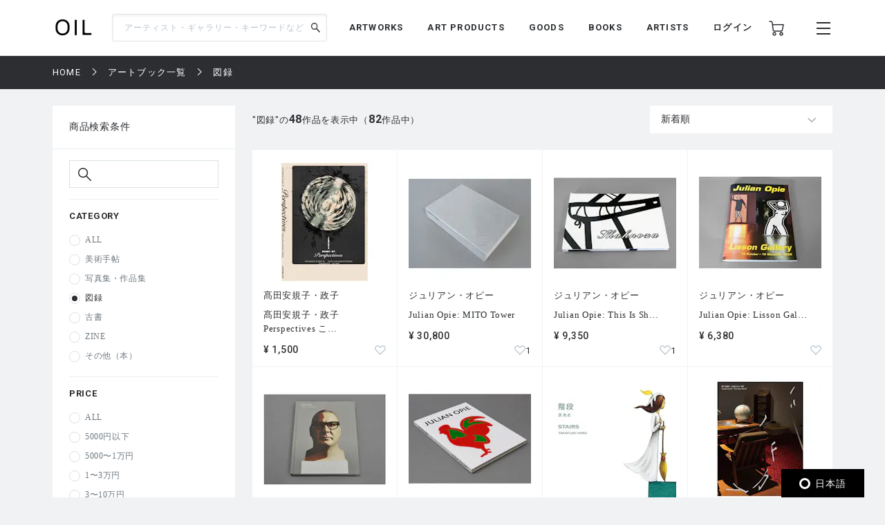

--- FILE ---
content_type: text/html; charset=UTF-8
request_url: https://oil.bijutsutecho.com/artbooks/23
body_size: 207340
content:
<!DOCTYPE html>
<html lang="ja" prefix="og: http://ogp.me/ns# fb: http://ogp.me/ns/fb# article: http://ogp.me/ns/article#">
<head>
  <meta charset="UTF-8">
                                <meta name="description" content="アートブック（図録）の一覧ページです。「OIL」は、美術コンテンツの制作から展示やイベントの企画まで、美術における新たな価値を提案するECプラットフォームです。">
            
    <meta http-equiv="X-UA-Compatible" content="IE=edge">
    <meta name="viewport" content="width=device-width, initial-scale=1.0, minimum-scale=1.0, maximum-scale=1.0, user-scalable=no">
    <meta property="ix:srcAttribute" content="data-src">
    <meta property="ix:srcsetAttribute" content="data-srcset">
    <meta property="ix:sizesAttribute" content="data-sizes">
    <link rel="icon" type="image/png" href="https://oil.bijutsutecho.com/common/img/common/favicon/favicon-16x16.png" sizes="16x16">
    <link rel="icon" type="image/png" href="https://oil.bijutsutecho.com/common/img/common/favicon/favicon-32x32.png" sizes="32x32">
    <link rel="icon" type="image/png" href="https://oil.bijutsutecho.com/common/img/common/favicon/favicon-180x180.png" sizes="180x180">

                                <link rel="canonical" href="https://oil.bijutsutecho.com/artbooks/23">
            
            <!-- OGP -->
                            <meta property="og:url" content="https://oil.bijutsutecho.com/artbooks"/>
                                    <meta property="og:type" content="website"/>
                                    <meta property="og:title" content="アートブック（図録）の一覧 | OIL - 現代アート・絵画の販売・通販"/>
                                    <meta property="og:description" content="アートブック（図録）の一覧ページです。「OIL」は、美術コンテンツの制作から展示やイベントの企画まで、美術における新たな価値を提案するECプラットフォームです。"/>
                <meta property="og:site_name" content="OIL" />
                                        <meta property="og:image" content="https://oil.bijutsutecho.com/common/img/ogp/ogp_noimg.png"/>
            
    <!-- Google Tag Manager -->
        <script>(function(w,d,s,l,i){w[l]=w[l]||[];w[l].push({'gtm.start':
        new Date().getTime(),event:'gtm.js'});var f=d.getElementsByTagName(s)[0],
        j=d.createElement(s),dl=l!='dataLayer'?'&l='+l:'';j.async=true;j.src=
        'https://www.googletagmanager.com/gtm.js?id='+i+dl;f.parentNode.insertBefore(j,f);
        })(window,document,'script','dataLayer','GTM-KZKXG9G');</script>
        <!-- End Google Tag Manager -->
    
    
    <meta name="csrf-token" content="xjeQTrvAw7MyhsihHzI9NzaQDWlGCFZTxgo5NZ7e">
  <link href="/common/css/style.css" rel="stylesheet">
<link rel="icon" href="" type="image/png">
    <title>
            アートブック（図録）の一覧 | 
                OIL - 現代アート・絵画の販売・通販
    </title>
    <script src="https://oil.bijutsutecho.com/common/js/swiper-bundle.min.js"></script>
  <script src="https://global.localizecdn.com/localize.js"></script>
<script>!function(a){if(!a.Localize){a.Localize={};for(var e=["translate","untranslate","phrase","initialize","translatePage","setLanguage","getLanguage","getSourceLanguage","detectLanguage","getAvailableLanguages","setWidgetLanguages","hideLanguagesInWidget","untranslatePage","bootstrap","prefetch","on","off","hideWidget","showWidget"],t=0;t<e.length;t++)a.Localize[e[t]]=function(){}}}(window);</script>

<script>
  Localize.initialize({
    key: '802RyRED14mWc',
    rememberLanguage: true,
    autoApprove: true,
  });
</script></head>

<body class=" lower ">
  <!-- Google Tag Manager (noscript) -->
        <noscript><iframe src="https://www.googletagmanager.com/ns.html?id=GTM-KZKXG9G"
        height="0" width="0" style="display:none;visibility:hidden"></iframe></noscript>
        <!-- End Google Tag Manager (noscript) -->
    
  <div class="wrap">
    <!-- header -->
    
    <header id="header" class="header header_small">

        <div class="header_inner">
            
            <p class="sp_menu show_nav">
                <img src="https://oil.bijutsutecho.com/common/img/common/ic-menu_b.webp" alt="ic-menu_b" width="20"
                    height="18" loading="eager">
                
                            </p>

            <div class="header_top">
                <h1 class="logo"><a href="https://oil.bijutsutecho.com"><img
                            src="https://oil.bijutsutecho.com/common/img/common/logo_b_s.webp" width="55"
                            height="36" alt="OIL"></a></h1>
                
            </div>

            <div class="header_search">
                <form action="https://oil.bijutsutecho.com/search" method="get">
                    <input type="search" name="q" id="search" placeholder="アーティスト・ギャラリー・キーワードなど"
                        maxlength="50" value="">
                    <input type="submit" value="">
                </form>
            </div>

            <nav class="gnav">
                
                <ul class="gnav_sns">
                    <li><a href="https://www.facebook.com/OILbyBT/" target="_blank"><img
                                src="https://oil.bijutsutecho.com/common/img/common/sns/ic-fb_b.webp" alt="Facebook"
                                width="18" height="18" loading="eager"></a></li>
                    <li><a href="https://twitter.com/OILbyBT" target="_blank"><img
                                src="https://oil.bijutsutecho.com/common/img/common/sns/ic-twitter_b.webp" alt="Twitter"
                                width="19" height="16" loading="eager"></a></li>
                    <li><a href="https://www.instagram.com/oilbybt/" target="_blank"><img
                                src="https://oil.bijutsutecho.com/common/img/common/sns/ic-insta_b.webp" alt="Instagram"
                                width="18" height="18" loading="eager"></a></li>
                </ul>

                
                <ul class="gnav_menu">
                    <li><a href="https://oil.bijutsutecho.com/works">ARTWORKS</a></li>
              <li><a href="https://oil.bijutsutecho.com/artproducts">ART PRODUCTS</a></li>
              <li><a href="https://oil.bijutsutecho.com/goods">GOODS</a></li>
              <li><a href="https://oil.bijutsutecho.com/artbooks">BOOKS</a></li>
              <li><a href="https://oil.bijutsutecho.com/artist">ARTISTS</a></li>                </ul>

                
                <ul class="gnav_tools">

                                            <li class="login_btn"><a href="https://oil.bijutsutecho.com/login">ログイン</a></li>
                                                            <li class="ic-cart"><a href="https://oil.bijutsutecho.com/cart/list">
                            <img src="https://oil.bijutsutecho.com/common/img/common/ic-cart_b.webp" alt="カート"
                                width="22" height="22" loading="eager">
                            
                                                    </a></li>
                </ul>

                
                <ul class="gnav_tools_sub">
                    
                    <li class="menu_btn show_nav"><a><img
                                src="https://oil.bijutsutecho.com/common/img/common/ic-menu_b.webp" alt="メニュー"
                                width="20" height="18" loading="eager"></a></li>
                </ul>
            </nav>

        </div>

    </header>

    
    <div class="overlay">
        <div class="overlay_inner">

            <header class="overlay_header">
                <div class="overlay_header_inner">
                    
                    <p class="sp_close close_nav">
                        <img src="https://oil.bijutsutecho.com/common/img/common/ic-close_w.webp" alt="ic-menu_b"
                            width="20" height="18" loading="eager">
                    </p>

                    <div class="overlay_logo"><img src="https://oil.bijutsutecho.com/common/img/common/logo_w_s.webp"
                            width="55" height="36" alt="logo_w"></div>

                    <nav class="overlay_icons">
                        <ul class="overlay_icons_tools">

                                                            <li class="login_btn"><a href="https://oil.bijutsutecho.com/login">ログイン</a></li>
                            
                            <li><a href="https://oil.bijutsutecho.com/cart/list">
                                    <img src="https://oil.bijutsutecho.com/common/img/common/ic-cart_w.webp"
                                        alt="カート" width="22" height="22" loading="eager">
                                    
                                                                    </a></li>
                        </ul>

                        
                        <ul class="overlay_icons_tools_sub">
                            
                            <li class="menu_close_btn close_nav"><a><img
                                        src="https://oil.bijutsutecho.com/common/img/common/ic-close_w.webp"
                                        alt="メニューを閉じる" width="17" height="17" loading="eager"></a></li>
                        </ul>
                    </nav>
                </div>
            </header>

            <nav class="overlay_nav">

                <ul class="overlay_nav_main">
                    <li><a href="https://oil.bijutsutecho.com/works">ARTWORKS</a></li>
<li><a href="https://oil.bijutsutecho.com/artproducts">ART PRODUCTS</a></li>
<li><a href="https://oil.bijutsutecho.com/goods">GOODS</a></li>
<li><a href="https://oil.bijutsutecho.com/artbooks">BOOKS</a></li>
<li><a href="https://oil.bijutsutecho.com/gallery">GALLERIES / STORES</a></li>
<li><a href="https://oil.bijutsutecho.com/artist">ARTISTS</a></li>
<li class="has_list">
    <a href="https://oil.bijutsutecho.com/special">SPECIAL</a>
    <ul class="inner_list">
        <li><a href="https://oil.bijutsutecho.com/special/category/2">ARTICLE</a></li>
        <li><a href="https://oil.bijutsutecho.com/special/category/1">RECOMMEND</a></li>
    </ul>
</li>
                </ul>

                <div class="overlay_nav_inner">

                    <ul class="overlay_nav_tools">

                        
                        <li>
                            <a href="https://oil.bijutsutecho.com/cart/list"><img
                                    src="https://oil.bijutsutecho.com/common/img/common/ic-cart_w.webp" alt="カート"
                                    width="18" height="18" loading="eager"> カート一覧
                                                            </a>
                        </li>
                                                    <li class="login_btn"><a href="https://oil.bijutsutecho.com/login"><img
                                        src="https://oil.bijutsutecho.com/common/img/common/ic-user_w.png" alt="ユーザ"
                                        width="18" height="20" loading="eager"> ログイン</a></li>
                                            </ul>

                    <div class="overlay_nav_wrap">
                        <ul>
                            <li><a href="https://oil.bijutsutecho.com/about">OILについて</a></li>
                            <li><a href="https://oil-gallery.bijutsutecho.com/">OIL GALLERY</a></li>
                            <li><a href="https://oil.bijutsutecho.com/faq">よくある質問</a></li>
                            <li><a href="https://oil.bijutsutecho.com/update">運営からのお知らせ</a></li>
                            <li><a href="https://oil.bijutsutecho.com/inquiry" target="_blank">お問い合わせ</a></li>
                        </ul>

                        <ul>
                            <li><a href="https://oil.bijutsutecho.com/terms-of-use">利用規約</a></li>
                            <li><a href="https://btid.bijutsutecho.com/agreement/privacy">プライバシーポリシー</a></li>
                            <li><a href="https://oil.bijutsutecho.com/special-notice">特定商取引法に基づく表記</a></li>
                            <li><a href="https://btid.bijutsutecho.com/agreement/about" target="_blank">運営会社</a>
                            </li>
                            <li><a href="https://oil.bijutsutecho.com/opengallery" target="_blank">出店のご相談</a></li>
                        </ul>
                    </div>

                    <ul class="overlay_nav_sns">
                        <li>
                            FOLLOW US

                            <ul class="overlay_sns_icons">
                                <li><a href="https://www.facebook.com/OILbyBT/" target="_blank"><img
                                            src="https://oil.bijutsutecho.com/common/img/common/sns/ic-fb_w.webp"
                                            alt="Facebook" width="18" height="18" loading="eager"></a></li>
                                <li><a href="https://twitter.com/OILbyBT" target="_blank"><img
                                            src="https://oil.bijutsutecho.com/common/img/common/sns/ic-twitter_w.webp"
                                            alt="Twitter" width="19" height="16" loading="eager"></a></li>
                                <li><a href="https://www.instagram.com/oilbybt/" target="_blank"><img
                                            src="https://oil.bijutsutecho.com/common/img/common/sns/ic-insta_w.webp"
                                            alt="Instagram" width="18" height="18" loading="eager"></a></li>
                            </ul>
                        </li>
                    </ul>

                </div>

            </nav>

        </div>
    </div>

    
    <!-- main -->
    <main class="main     lower_main ">
      
        
  
      
        <!-- パンくずリスト -->
  <div class="pan">
    <ul>
                              <li><a href="https://oil.bijutsutecho.com">HOME</a></li>
                                        <li><a href="https://oil.bijutsutecho.com/artbooks">アートブック一覧</a></li>
                                        <li><span>図録</span></li>
                    </ul>
  </div>


    

    <div class="catalog">
    <div class="catalog_inner">
      <div class="catalog_sidebar">
        <dl class="catalog_sort">
          <dt class="catalog_sort_btn"><h4>商品検索条件</h4></dt>
          <dd>
            <form action="https://oil.bijutsutecho.com/artbooks" method="get" name="search_product_form">
              <input type="hidden" name="search_order" value="">
              <div class="catalog_sort_search">
                <input type="search"  id="js-action-search_keyword" name="search_keyword" value="">
              </div>
              <div class="catalog_sort_cat">
  <h5>CATEGORY</h5>
  <ul>
            	    <li><label for="c1" class="radio_text"><input type="radio" name="search_category" id="c1" value="0" ><span>ALL</span></label></li>
        	    <li><label for="c2" class="radio_text"><input type="radio" name="search_category" id="c2" value="21" ><span>美術手帖</span></label></li>
        	    <li><label for="c3" class="radio_text"><input type="radio" name="search_category" id="c3" value="22" ><span>写真集・作品集</span></label></li>
        	    <li><label for="c4" class="radio_text"><input type="radio" name="search_category" id="c4" value="23"  checked ><span>図録</span></label></li>
        	    <li><label for="c5" class="radio_text"><input type="radio" name="search_category" id="c5" value="24" ><span>古書</span></label></li>
        	    <li><label for="c6" class="radio_text"><input type="radio" name="search_category" id="c6" value="25" ><span>ZINE</span></label></li>
        	    <li><label for="c7" class="radio_text"><input type="radio" name="search_category" id="c7" value="13" ><span>その他（本）</span></label></li>
      </ul>
</div>              <div class="catalog_sort_price">
  <h5>PRICE</h5>
  <ul>
            	    <li><label for="p1" class="radio_text"><input type="radio" name="search_price" id="p1" value="0" ><span>ALL</span></label></li>
        	    <li><label for="p2" class="radio_text"><input type="radio" name="search_price" id="p2" value="100" ><span>5000円以下</span></label></li>
        	    <li><label for="p3" class="radio_text"><input type="radio" name="search_price" id="p3" value="101" ><span>5000〜1万円</span></label></li>
        	    <li><label for="p4" class="radio_text"><input type="radio" name="search_price" id="p4" value="102" ><span>1〜3万円</span></label></li>
        	    <li><label for="p5" class="radio_text"><input type="radio" name="search_price" id="p5" value="103" ><span>3〜10万円</span></label></li>
        	    <li><label for="p6" class="radio_text"><input type="radio" name="search_price" id="p6" value="104" ><span>10万円以上</span></label></li>
      </ul>
</div>
              <!-- 編集対象 ここから -->
              <div class="catalog_sort_price">
                <h5>STORE</h5>
                <ul>
                  <select name="search_store" id="js-action-search_store">
                    <option value=""></option>
                                      <option value="188" >LOWW</option>
                                      <option value="187" >AISHO</option>
                                      <option value="186" >ルンパルンパ</option>
                                      <option value="185" >アールテロワール</option>
                                      <option value="184" >NOMAD WAY ART</option>
                                      <option value="183" >WATERMARK arts &amp; crafts</option>
                                      <option value="182" >gekilin.</option>
                                      <option value="181" >+1art</option>
                                      <option value="179" >DDD ART</option>
                                      <option value="177" >MT Gallery</option>
                                      <option value="176" >KOUICHI FINE ARTS</option>
                                      <option value="175" >ギャラリーアンアート</option>
                                      <option value="172" >ichimai kyoto</option>
                                      <option value="171" >Empathy Gallery</option>
                                      <option value="170" >春風洞画廊</option>
                                      <option value="169" >THE ARTS</option>
                                      <option value="168" >UltraSuperNew KURA</option>
                                      <option value="167" >翠波画廊</option>
                                      <option value="166" >川田画廊</option>
                                      <option value="165" >CANDYBAR Gallery</option>
                                      <option value="164" >DIGINNER GALLERY</option>
                                      <option value="163" >SUBMARINE GALLERY</option>
                                      <option value="162" >PAHO GALLERY</option>
                                      <option value="161" >Gallery Art Box</option>
                                      <option value="160" >Wada Fine Arts</option>
                                      <option value="159" >CENTER</option>
                                      <option value="158" >オリジナルクラフト</option>
                                      <option value="157" >Shibayama Art Gallery</option>
                                      <option value="156" >ホワイトストーンギャラリー 銀座新館</option>
                                      <option value="155" >亀戸アートセンター</option>
                                      <option value="154" >Poster Shop Fubar</option>
                                      <option value="152" >MU GALLERY</option>
                                      <option value="151" >JPS Gallery 東京</option>
                                      <option value="150" >KOMIYAMA TOKYO G</option>
                                      <option value="149" >PAGIC Gallery</option>
                                      <option value="147" >ARTDYNE</option>
                                      <option value="146" >gallery N</option>
                                      <option value="141" >GALLERY ETHER</option>
                                      <option value="140" >京都 蔦屋書店</option>
                                      <option value="138" >ギャラリー椿</option>
                                      <option value="136" >月極</option>
                                      <option value="132" >コバヤシ画廊</option>
                                      <option value="130" >アニエスベー ギャラリー ブティック</option>
                                      <option value="127" >WHYNOT.TOKYO</option>
                                      <option value="124" >SH GALLERY</option>
                                      <option value="120" >YUMEKOUBOU GALLERY －夢工房 京都店</option>
                                      <option value="119" >KIYOSHI ART SPACE</option>
                                      <option value="113" >OIL SELECTION</option>
                                      <option value="110" >京都岡崎 蔦屋書店</option>
                                      <option value="109" >VOILLD</option>
                                      <option value="108" >和田画廊</option>
                                      <option value="107" >六本木 蔦屋書店</option>
                                      <option value="105" >四季彩舎</option>
                                      <option value="103" >TOMOHIKO YOSHINO GALLERY</option>
                                      <option value="102" >長亭GALLERY</option>
                                      <option value="100" >GALLERY TOMO</option>
                                      <option value="97" >PACIFICA COLLECTIVES</option>
                                      <option value="96" >Sho+1</option>
                                      <option value="93" >Art Lab.</option>
                                      <option value="91" >Satellite</option>
                                      <option value="90" >twelvebooks</option>
                                      <option value="88" >資生堂 Art &amp; Culture</option>
                                      <option value="85" >OIL by 美術手帖 BOOK STORE</option>
                                      <option value="81" >GASBOOK</option>
                                      <option value="78" >INCURVE</option>
                                      <option value="76" >ギャラリー上田</option>
                                      <option value="71" >メグミオギタギャラリー</option>
                                      <option value="67" >GALLERY 麟</option>
                                      <option value="52" >ギャルリー東京ユマニテ</option>
                                      <option value="50" >eitoeiko</option>
                                      <option value="49" >タグチファインアート</option>
                                      <option value="48" >YOD Gallery</option>
                                      <option value="40" >SNOW Contemporary</option>
                                      <option value="35" >ARTCOURT Gallery</option>
                                      <option value="32" >Otherwise Gallery</option>
                                      <option value="30" >COHJU</option>
                                      <option value="27" >TEZUKAYAMA GALLERY</option>
                                      <option value="26" >GALLERY MONMA</option>
                                      <option value="22" >西村画廊</option>
                                      <option value="20" >シュウゴアーツ</option>
                                      <option value="16" >ギャラリーノマル</option>
                                      <option value="15" >銀座 蔦屋書店</option>
                                      <option value="14" >小山登美夫ギャラリー六本木</option>
                                      <option value="12" >GALLERY TARGET</option>
                                      <option value="6" >MEM</option>
                                      <option value="19" >OIL by 美術手帖 ARTWORKS</option>
                                    </select>
                </ul>
              </div>
              <!-- 編集対象 ここまで -->
              <div class="catalog_sort_souledout">
                <label for="s1" class="checkbox_text"><input type="checkbox" id="s1" name="search_view_soldout_products" value="1" ><span>売り切れ商品を表示</span></label>
              </div>
              <div class="catalog_sort_btn">
                <input type="button" value="検索" onclick="addQuery();">
              </div>
            </form>
          </dd>
        </dl>
      </div>      <div class="catalog_main" data-list-name="ART BOOKS(アートブック一覧)">
        <div class="catalog_main_head">
          <p class="displayed_number">&quot;図録&quot;の<span>48</span>作品を表示中（<span>82</span>作品中）</p>
<form class="form" action="#" name="order_products">
  <select name="search_order" id="search_order">
            <option value="1" >新着順</option>
        <option value="2" >お気に入りが多い順</option>
        <option value="3" >価格が高い順</option>
        <option value="4" >価格が安い順</option>
      </select>
</form>
        </div>
        <div class="catalog_main_inner">

                                        <!-- artbooks_item -->
          <div class="goods_item js-action_gtm-product-box" id="artbooks-100047616"  data-id="100047616" data-name="髙田安規子・政子　Perspectives この世界の捉え方 | 髙田安規子・政子" data-category="図録" data-brand="資生堂 Art & Culture">
            <a href="https://oil.bijutsutecho.com/artbooks/919/1100047616" class="js-action_gtm-product-link">
              <div class="goods_item_img ">
                                
                                    
                    <picture>
                      <source src="https://oil.imgix.net/product_image/100047616/68f069ac1fc72.jpg?auto=format&fm=jpg&w=177&h=177&fit=clip&dpr=1 1x, https://oil.imgix.net/product_image/100047616/68f069ac1fc72.jpg?auto=format&fm=jpg&w=177&h=177&fit=clip&dpr=2 2x, https://oil.imgix.net/product_image/100047616/68f069ac1fc72.jpg?auto=format&fm=jpg&w=177&h=177&fit=clip&dpr=3 3x" srcset="[data-uri]"  data-srcset="https://oil.imgix.net/product_image/100047616/68f069ac1fc72.jpg?auto=format&amp;fm=jpg&amp;w=177&amp;h=177&amp;fit=clip&amp;dpr=1 1x, https://oil.imgix.net/product_image/100047616/68f069ac1fc72.jpg?auto=format&amp;fm=jpg&amp;w=177&amp;h=177&amp;fit=clip&amp;dpr=2 2x, https://oil.imgix.net/product_image/100047616/68f069ac1fc72.jpg?auto=format&amp;fm=jpg&amp;w=177&amp;h=177&amp;fit=clip&amp;dpr=3 3x" media="(min-width: 640px)" onError="this.src='https://oil.bijutsutecho.com/img/square/426x426.png'">

                      <img  class="lazyload" src="https://oil.imgix.net/product_image/100047616/68f069ac1fc72.jpg?auto=format&fm=jpg&w=155&h=155&fit=clip&dpr=1 1x, https://oil.imgix.net/product_image/100047616/68f069ac1fc72.jpg?auto=format&fm=jpg&w=155&h=155&fit=clip&dpr=2 2x, https://oil.imgix.net/product_image/100047616/68f069ac1fc72.jpg?auto=format&fm=jpg&w=155&h=155&fit=clip&dpr=3 3x" srcset="[data-uri]"  data-srcset="https://oil.imgix.net/product_image/100047616/68f069ac1fc72.jpg?auto=format&amp;fm=jpg&amp;w=155&amp;h=155&amp;fit=clip&amp;dpr=1 1x, https://oil.imgix.net/product_image/100047616/68f069ac1fc72.jpg?auto=format&amp;fm=jpg&amp;w=155&amp;h=155&amp;fit=clip&amp;dpr=2 2x, https://oil.imgix.net/product_image/100047616/68f069ac1fc72.jpg?auto=format&amp;fm=jpg&amp;w=155&amp;h=155&amp;fit=clip&amp;dpr=3 3x" alt="髙田安規子・政子　Perspectives この世界の捉え方" onError="this.src='https://oil.bijutsutecho.com/img/square/426x426.png'" width="155" height="155">
                    </picture>
                                
              </div>
              <div class="goods_item_text">
                                <p class="artist_names">髙田安規子・政子</p>
                                <h3>髙田安規子・政子　Perspectives この世界の捉え方</h3>
                <p class="goods_plice">¥ 1,500</p>
              </div>
            </a>

            <div class="add_like">
              
                            <svg class="bt_hart " onClick="sendFavorite('100047616', 'artbooks-100047616');">
                <title>お気に入り</title>
                <use xlink:href="#bt-hart"/>
              </svg><span></span>
            </div>
          </div>
          <!-- /artbooks_item -->
                              <!-- artbooks_item -->
          <div class="goods_item js-action_gtm-product-box" id="artbooks-100046971"  data-id="100046971" data-name="Julian Opie: MITO Tower | ジュリアン・オピー" data-category="写真集・作品集" data-brand="銀座 蔦屋書店">
            <a href="https://oil.bijutsutecho.com/artbooks/730/1100046971" class="js-action_gtm-product-link">
              <div class="goods_item_img ">
                                
                                    
                    <picture>
                      <source src="https://oil.imgix.net/product_image/100046971/68d1033c2feb5.jpg?auto=format&fm=jpg&w=177&h=177&fit=clip&dpr=1 1x, https://oil.imgix.net/product_image/100046971/68d1033c2feb5.jpg?auto=format&fm=jpg&w=177&h=177&fit=clip&dpr=2 2x, https://oil.imgix.net/product_image/100046971/68d1033c2feb5.jpg?auto=format&fm=jpg&w=177&h=177&fit=clip&dpr=3 3x" srcset="[data-uri]"  data-srcset="https://oil.imgix.net/product_image/100046971/68d1033c2feb5.jpg?auto=format&amp;fm=jpg&amp;w=177&amp;h=177&amp;fit=clip&amp;dpr=1 1x, https://oil.imgix.net/product_image/100046971/68d1033c2feb5.jpg?auto=format&amp;fm=jpg&amp;w=177&amp;h=177&amp;fit=clip&amp;dpr=2 2x, https://oil.imgix.net/product_image/100046971/68d1033c2feb5.jpg?auto=format&amp;fm=jpg&amp;w=177&amp;h=177&amp;fit=clip&amp;dpr=3 3x" media="(min-width: 640px)" onError="this.src='https://oil.bijutsutecho.com/img/square/426x426.png'">

                      <img  class="lazyload" src="https://oil.imgix.net/product_image/100046971/68d1033c2feb5.jpg?auto=format&fm=jpg&w=155&h=155&fit=clip&dpr=1 1x, https://oil.imgix.net/product_image/100046971/68d1033c2feb5.jpg?auto=format&fm=jpg&w=155&h=155&fit=clip&dpr=2 2x, https://oil.imgix.net/product_image/100046971/68d1033c2feb5.jpg?auto=format&fm=jpg&w=155&h=155&fit=clip&dpr=3 3x" srcset="[data-uri]"  data-srcset="https://oil.imgix.net/product_image/100046971/68d1033c2feb5.jpg?auto=format&amp;fm=jpg&amp;w=155&amp;h=155&amp;fit=clip&amp;dpr=1 1x, https://oil.imgix.net/product_image/100046971/68d1033c2feb5.jpg?auto=format&amp;fm=jpg&amp;w=155&amp;h=155&amp;fit=clip&amp;dpr=2 2x, https://oil.imgix.net/product_image/100046971/68d1033c2feb5.jpg?auto=format&amp;fm=jpg&amp;w=155&amp;h=155&amp;fit=clip&amp;dpr=3 3x" alt="Julian Opie: MITO Tower" onError="this.src='https://oil.bijutsutecho.com/img/square/426x426.png'" width="155" height="155">
                    </picture>
                                
              </div>
              <div class="goods_item_text">
                                <p class="artist_names">ジュリアン・オピー</p>
                                <h3>Julian Opie: MITO Tower</h3>
                <p class="goods_plice">¥ 30,800</p>
              </div>
            </a>

            <div class="add_like">
              
                            <svg class="bt_hart " onClick="sendFavorite('100046971', 'artbooks-100046971');">
                <title>お気に入り</title>
                <use xlink:href="#bt-hart"/>
              </svg><span>1</span>
            </div>
          </div>
          <!-- /artbooks_item -->
                              <!-- artbooks_item -->
          <div class="goods_item js-action_gtm-product-box" id="artbooks-100046968"  data-id="100046968" data-name="Julian Opie: This Is Shahnoza In 3 Parts | ジュリアン・オピー" data-category="写真集・作品集" data-brand="銀座 蔦屋書店">
            <a href="https://oil.bijutsutecho.com/artbooks/730/1100046968" class="js-action_gtm-product-link">
              <div class="goods_item_img ">
                                
                                    
                    <picture>
                      <source src="https://oil.imgix.net/product_image/100046968/68d100b7680d0.jpg?auto=format&fm=jpg&w=177&h=177&fit=clip&dpr=1 1x, https://oil.imgix.net/product_image/100046968/68d100b7680d0.jpg?auto=format&fm=jpg&w=177&h=177&fit=clip&dpr=2 2x, https://oil.imgix.net/product_image/100046968/68d100b7680d0.jpg?auto=format&fm=jpg&w=177&h=177&fit=clip&dpr=3 3x" srcset="[data-uri]"  data-srcset="https://oil.imgix.net/product_image/100046968/68d100b7680d0.jpg?auto=format&amp;fm=jpg&amp;w=177&amp;h=177&amp;fit=clip&amp;dpr=1 1x, https://oil.imgix.net/product_image/100046968/68d100b7680d0.jpg?auto=format&amp;fm=jpg&amp;w=177&amp;h=177&amp;fit=clip&amp;dpr=2 2x, https://oil.imgix.net/product_image/100046968/68d100b7680d0.jpg?auto=format&amp;fm=jpg&amp;w=177&amp;h=177&amp;fit=clip&amp;dpr=3 3x" media="(min-width: 640px)" onError="this.src='https://oil.bijutsutecho.com/img/square/426x426.png'">

                      <img  class="lazyload" src="https://oil.imgix.net/product_image/100046968/68d100b7680d0.jpg?auto=format&fm=jpg&w=155&h=155&fit=clip&dpr=1 1x, https://oil.imgix.net/product_image/100046968/68d100b7680d0.jpg?auto=format&fm=jpg&w=155&h=155&fit=clip&dpr=2 2x, https://oil.imgix.net/product_image/100046968/68d100b7680d0.jpg?auto=format&fm=jpg&w=155&h=155&fit=clip&dpr=3 3x" srcset="[data-uri]"  data-srcset="https://oil.imgix.net/product_image/100046968/68d100b7680d0.jpg?auto=format&amp;fm=jpg&amp;w=155&amp;h=155&amp;fit=clip&amp;dpr=1 1x, https://oil.imgix.net/product_image/100046968/68d100b7680d0.jpg?auto=format&amp;fm=jpg&amp;w=155&amp;h=155&amp;fit=clip&amp;dpr=2 2x, https://oil.imgix.net/product_image/100046968/68d100b7680d0.jpg?auto=format&amp;fm=jpg&amp;w=155&amp;h=155&amp;fit=clip&amp;dpr=3 3x" alt="Julian Opie: This Is Shahnoza In 3 Parts" onError="this.src='https://oil.bijutsutecho.com/img/square/426x426.png'" width="155" height="155">
                    </picture>
                                
              </div>
              <div class="goods_item_text">
                                <p class="artist_names">ジュリアン・オピー</p>
                                <h3>Julian Opie: This Is Shahnoza In 3 Parts</h3>
                <p class="goods_plice">¥ 9,350</p>
              </div>
            </a>

            <div class="add_like">
              
                            <svg class="bt_hart " onClick="sendFavorite('100046968', 'artbooks-100046968');">
                <title>お気に入り</title>
                <use xlink:href="#bt-hart"/>
              </svg><span>1</span>
            </div>
          </div>
          <!-- /artbooks_item -->
                              <!-- artbooks_item -->
          <div class="goods_item js-action_gtm-product-box" id="artbooks-100046966"  data-id="100046966" data-name="Julian Opie: Lisson Gallery | ジュリアン・オピー" data-category="写真集・作品集" data-brand="銀座 蔦屋書店">
            <a href="https://oil.bijutsutecho.com/artbooks/730/1100046966" class="js-action_gtm-product-link">
              <div class="goods_item_img ">
                                
                                    
                    <picture>
                      <source src="https://oil.imgix.net/product_image/100046966/68d0feac2d204.jpg?auto=format&fm=jpg&w=177&h=177&fit=clip&dpr=1 1x, https://oil.imgix.net/product_image/100046966/68d0feac2d204.jpg?auto=format&fm=jpg&w=177&h=177&fit=clip&dpr=2 2x, https://oil.imgix.net/product_image/100046966/68d0feac2d204.jpg?auto=format&fm=jpg&w=177&h=177&fit=clip&dpr=3 3x" srcset="[data-uri]"  data-srcset="https://oil.imgix.net/product_image/100046966/68d0feac2d204.jpg?auto=format&amp;fm=jpg&amp;w=177&amp;h=177&amp;fit=clip&amp;dpr=1 1x, https://oil.imgix.net/product_image/100046966/68d0feac2d204.jpg?auto=format&amp;fm=jpg&amp;w=177&amp;h=177&amp;fit=clip&amp;dpr=2 2x, https://oil.imgix.net/product_image/100046966/68d0feac2d204.jpg?auto=format&amp;fm=jpg&amp;w=177&amp;h=177&amp;fit=clip&amp;dpr=3 3x" media="(min-width: 640px)" onError="this.src='https://oil.bijutsutecho.com/img/square/426x426.png'">

                      <img  class="lazyload" src="https://oil.imgix.net/product_image/100046966/68d0feac2d204.jpg?auto=format&fm=jpg&w=155&h=155&fit=clip&dpr=1 1x, https://oil.imgix.net/product_image/100046966/68d0feac2d204.jpg?auto=format&fm=jpg&w=155&h=155&fit=clip&dpr=2 2x, https://oil.imgix.net/product_image/100046966/68d0feac2d204.jpg?auto=format&fm=jpg&w=155&h=155&fit=clip&dpr=3 3x" srcset="[data-uri]"  data-srcset="https://oil.imgix.net/product_image/100046966/68d0feac2d204.jpg?auto=format&amp;fm=jpg&amp;w=155&amp;h=155&amp;fit=clip&amp;dpr=1 1x, https://oil.imgix.net/product_image/100046966/68d0feac2d204.jpg?auto=format&amp;fm=jpg&amp;w=155&amp;h=155&amp;fit=clip&amp;dpr=2 2x, https://oil.imgix.net/product_image/100046966/68d0feac2d204.jpg?auto=format&amp;fm=jpg&amp;w=155&amp;h=155&amp;fit=clip&amp;dpr=3 3x" alt="Julian Opie: Lisson Gallery" onError="this.src='https://oil.bijutsutecho.com/img/square/426x426.png'" width="155" height="155">
                    </picture>
                                
              </div>
              <div class="goods_item_text">
                                <p class="artist_names">ジュリアン・オピー</p>
                                <h3>Julian Opie: Lisson Gallery</h3>
                <p class="goods_plice">¥ 6,380</p>
              </div>
            </a>

            <div class="add_like">
              
                            <svg class="bt_hart " onClick="sendFavorite('100046966', 'artbooks-100046966');">
                <title>お気に入り</title>
                <use xlink:href="#bt-hart"/>
              </svg><span></span>
            </div>
          </div>
          <!-- /artbooks_item -->
                              <!-- artbooks_item -->
          <div class="goods_item js-action_gtm-product-box" id="artbooks-100046964"  data-id="100046964" data-name="Julian Opie: Collected Works | ジュリアン・オピー" data-category="写真集・作品集" data-brand="銀座 蔦屋書店">
            <a href="https://oil.bijutsutecho.com/artbooks/730/1100046964" class="js-action_gtm-product-link">
              <div class="goods_item_img ">
                                
                                    
                    <picture>
                      <source src="https://oil.imgix.net/product_image/100046964/68d0fd8ca5845.jpg?auto=format&fm=jpg&w=177&h=177&fit=clip&dpr=1 1x, https://oil.imgix.net/product_image/100046964/68d0fd8ca5845.jpg?auto=format&fm=jpg&w=177&h=177&fit=clip&dpr=2 2x, https://oil.imgix.net/product_image/100046964/68d0fd8ca5845.jpg?auto=format&fm=jpg&w=177&h=177&fit=clip&dpr=3 3x" srcset="[data-uri]"  data-srcset="https://oil.imgix.net/product_image/100046964/68d0fd8ca5845.jpg?auto=format&amp;fm=jpg&amp;w=177&amp;h=177&amp;fit=clip&amp;dpr=1 1x, https://oil.imgix.net/product_image/100046964/68d0fd8ca5845.jpg?auto=format&amp;fm=jpg&amp;w=177&amp;h=177&amp;fit=clip&amp;dpr=2 2x, https://oil.imgix.net/product_image/100046964/68d0fd8ca5845.jpg?auto=format&amp;fm=jpg&amp;w=177&amp;h=177&amp;fit=clip&amp;dpr=3 3x" media="(min-width: 640px)" onError="this.src='https://oil.bijutsutecho.com/img/square/426x426.png'">

                      <img  class="lazyload" src="https://oil.imgix.net/product_image/100046964/68d0fd8ca5845.jpg?auto=format&fm=jpg&w=155&h=155&fit=clip&dpr=1 1x, https://oil.imgix.net/product_image/100046964/68d0fd8ca5845.jpg?auto=format&fm=jpg&w=155&h=155&fit=clip&dpr=2 2x, https://oil.imgix.net/product_image/100046964/68d0fd8ca5845.jpg?auto=format&fm=jpg&w=155&h=155&fit=clip&dpr=3 3x" srcset="[data-uri]"  data-srcset="https://oil.imgix.net/product_image/100046964/68d0fd8ca5845.jpg?auto=format&amp;fm=jpg&amp;w=155&amp;h=155&amp;fit=clip&amp;dpr=1 1x, https://oil.imgix.net/product_image/100046964/68d0fd8ca5845.jpg?auto=format&amp;fm=jpg&amp;w=155&amp;h=155&amp;fit=clip&amp;dpr=2 2x, https://oil.imgix.net/product_image/100046964/68d0fd8ca5845.jpg?auto=format&amp;fm=jpg&amp;w=155&amp;h=155&amp;fit=clip&amp;dpr=3 3x" alt="Julian Opie: Collected Works" onError="this.src='https://oil.bijutsutecho.com/img/square/426x426.png'" width="155" height="155">
                    </picture>
                                
              </div>
              <div class="goods_item_text">
                                <p class="artist_names">ジュリアン・オピー</p>
                                <h3>Julian Opie: Collected Works</h3>
                <p class="goods_plice">¥ 11,000</p>
              </div>
            </a>

            <div class="add_like">
              
                            <svg class="bt_hart " onClick="sendFavorite('100046964', 'artbooks-100046964');">
                <title>お気に入り</title>
                <use xlink:href="#bt-hart"/>
              </svg><span></span>
            </div>
          </div>
          <!-- /artbooks_item -->
                              <!-- artbooks_item -->
          <div class="goods_item js-action_gtm-product-box" id="artbooks-100046961"  data-id="100046961" data-name="Julian Opie: Kukje Gallery 2021 | ジュリアン・オピー" data-category="写真集・作品集" data-brand="銀座 蔦屋書店">
            <a href="https://oil.bijutsutecho.com/artbooks/730/1100046961" class="js-action_gtm-product-link">
              <div class="goods_item_img ">
                                
                                    
                    <picture>
                      <source src="https://oil.imgix.net/product_image/100046961/68d0fc2696b1c.png?auto=format&fm=jpg&w=177&h=177&fit=clip&dpr=1 1x, https://oil.imgix.net/product_image/100046961/68d0fc2696b1c.png?auto=format&fm=jpg&w=177&h=177&fit=clip&dpr=2 2x, https://oil.imgix.net/product_image/100046961/68d0fc2696b1c.png?auto=format&fm=jpg&w=177&h=177&fit=clip&dpr=3 3x" srcset="[data-uri]"  data-srcset="https://oil.imgix.net/product_image/100046961/68d0fc2696b1c.png?auto=format&amp;fm=jpg&amp;w=177&amp;h=177&amp;fit=clip&amp;dpr=1 1x, https://oil.imgix.net/product_image/100046961/68d0fc2696b1c.png?auto=format&amp;fm=jpg&amp;w=177&amp;h=177&amp;fit=clip&amp;dpr=2 2x, https://oil.imgix.net/product_image/100046961/68d0fc2696b1c.png?auto=format&amp;fm=jpg&amp;w=177&amp;h=177&amp;fit=clip&amp;dpr=3 3x" media="(min-width: 640px)" onError="this.src='https://oil.bijutsutecho.com/img/square/426x426.png'">

                      <img  class="lazyload" src="https://oil.imgix.net/product_image/100046961/68d0fc2696b1c.png?auto=format&fm=jpg&w=155&h=155&fit=clip&dpr=1 1x, https://oil.imgix.net/product_image/100046961/68d0fc2696b1c.png?auto=format&fm=jpg&w=155&h=155&fit=clip&dpr=2 2x, https://oil.imgix.net/product_image/100046961/68d0fc2696b1c.png?auto=format&fm=jpg&w=155&h=155&fit=clip&dpr=3 3x" srcset="[data-uri]"  data-srcset="https://oil.imgix.net/product_image/100046961/68d0fc2696b1c.png?auto=format&amp;fm=jpg&amp;w=155&amp;h=155&amp;fit=clip&amp;dpr=1 1x, https://oil.imgix.net/product_image/100046961/68d0fc2696b1c.png?auto=format&amp;fm=jpg&amp;w=155&amp;h=155&amp;fit=clip&amp;dpr=2 2x, https://oil.imgix.net/product_image/100046961/68d0fc2696b1c.png?auto=format&amp;fm=jpg&amp;w=155&amp;h=155&amp;fit=clip&amp;dpr=3 3x" alt="Julian Opie: Kukje Gallery 2021" onError="this.src='https://oil.bijutsutecho.com/img/square/426x426.png'" width="155" height="155">
                    </picture>
                                
              </div>
              <div class="goods_item_text">
                                <p class="artist_names">ジュリアン・オピー</p>
                                <h3>Julian Opie: Kukje Gallery 2021</h3>
                <p class="goods_plice">¥ 8,250</p>
              </div>
            </a>

            <div class="add_like">
              
                            <svg class="bt_hart " onClick="sendFavorite('100046961', 'artbooks-100046961');">
                <title>お気に入り</title>
                <use xlink:href="#bt-hart"/>
              </svg><span></span>
            </div>
          </div>
          <!-- /artbooks_item -->
                              <!-- artbooks_item -->
          <div class="goods_item js-action_gtm-product-box" id="artbooks-100044583"  data-id="100044583" data-name="階段 / Stars" data-category="写真集・作品集" data-brand="Wada Fine Arts">
            <a href="https://oil.bijutsutecho.com/artbooks/588/1100044583" class="js-action_gtm-product-link">
              <div class="goods_item_img ">
                                
                                    
                    <picture>
                      <source src="https://oil.imgix.net/product_image/100044583/6869e673249e8.jpg?auto=format&fm=jpg&w=177&h=177&fit=clip&dpr=1 1x, https://oil.imgix.net/product_image/100044583/6869e673249e8.jpg?auto=format&fm=jpg&w=177&h=177&fit=clip&dpr=2 2x, https://oil.imgix.net/product_image/100044583/6869e673249e8.jpg?auto=format&fm=jpg&w=177&h=177&fit=clip&dpr=3 3x" srcset="[data-uri]"  data-srcset="https://oil.imgix.net/product_image/100044583/6869e673249e8.jpg?auto=format&amp;fm=jpg&amp;w=177&amp;h=177&amp;fit=clip&amp;dpr=1 1x, https://oil.imgix.net/product_image/100044583/6869e673249e8.jpg?auto=format&amp;fm=jpg&amp;w=177&amp;h=177&amp;fit=clip&amp;dpr=2 2x, https://oil.imgix.net/product_image/100044583/6869e673249e8.jpg?auto=format&amp;fm=jpg&amp;w=177&amp;h=177&amp;fit=clip&amp;dpr=3 3x" media="(min-width: 640px)" onError="this.src='https://oil.bijutsutecho.com/img/square/426x426.png'">

                      <img  class="lazyload" src="https://oil.imgix.net/product_image/100044583/6869e673249e8.jpg?auto=format&fm=jpg&w=155&h=155&fit=clip&dpr=1 1x, https://oil.imgix.net/product_image/100044583/6869e673249e8.jpg?auto=format&fm=jpg&w=155&h=155&fit=clip&dpr=2 2x, https://oil.imgix.net/product_image/100044583/6869e673249e8.jpg?auto=format&fm=jpg&w=155&h=155&fit=clip&dpr=3 3x" srcset="[data-uri]"  data-srcset="https://oil.imgix.net/product_image/100044583/6869e673249e8.jpg?auto=format&amp;fm=jpg&amp;w=155&amp;h=155&amp;fit=clip&amp;dpr=1 1x, https://oil.imgix.net/product_image/100044583/6869e673249e8.jpg?auto=format&amp;fm=jpg&amp;w=155&amp;h=155&amp;fit=clip&amp;dpr=2 2x, https://oil.imgix.net/product_image/100044583/6869e673249e8.jpg?auto=format&amp;fm=jpg&amp;w=155&amp;h=155&amp;fit=clip&amp;dpr=3 3x" alt="階段 / Stars" onError="this.src='https://oil.bijutsutecho.com/img/square/426x426.png'" width="155" height="155">
                    </picture>
                                
              </div>
              <div class="goods_item_text">
                                <h3>階段 / Stars</h3>
                <p class="goods_plice">¥ 3,850</p>
              </div>
            </a>

            <div class="add_like">
              
                            <svg class="bt_hart " onClick="sendFavorite('100044583', 'artbooks-100044583');">
                <title>お気に入り</title>
                <use xlink:href="#bt-hart"/>
              </svg><span></span>
            </div>
          </div>
          <!-- /artbooks_item -->
                              <!-- artbooks_item -->
          <div class="goods_item js-action_gtm-product-box" id="artbooks-100044027"  data-id="100044027" data-name="第八次椿会　ツバキカイ ８ このあたらしい世界　Tsubaki-kai 8: “This New World” | 宮永愛子、ミヤギフトシ、杉戸洋、目、Neehol　ネルホル、中村竜治" data-category="図録" data-brand="資生堂 Art & Culture">
            <a href="https://oil.bijutsutecho.com/artbooks/919/1100044027" class="js-action_gtm-product-link">
              <div class="goods_item_img ">
                                
                                    
                    <picture>
                      <source src="https://oil.imgix.net/product_image/100044027/6854ead0771b0.JPG?auto=format&fm=jpg&w=177&h=177&fit=clip&dpr=1 1x, https://oil.imgix.net/product_image/100044027/6854ead0771b0.JPG?auto=format&fm=jpg&w=177&h=177&fit=clip&dpr=2 2x, https://oil.imgix.net/product_image/100044027/6854ead0771b0.JPG?auto=format&fm=jpg&w=177&h=177&fit=clip&dpr=3 3x" srcset="[data-uri]"  data-srcset="https://oil.imgix.net/product_image/100044027/6854ead0771b0.JPG?auto=format&amp;fm=jpg&amp;w=177&amp;h=177&amp;fit=clip&amp;dpr=1 1x, https://oil.imgix.net/product_image/100044027/6854ead0771b0.JPG?auto=format&amp;fm=jpg&amp;w=177&amp;h=177&amp;fit=clip&amp;dpr=2 2x, https://oil.imgix.net/product_image/100044027/6854ead0771b0.JPG?auto=format&amp;fm=jpg&amp;w=177&amp;h=177&amp;fit=clip&amp;dpr=3 3x" media="(min-width: 640px)" onError="this.src='https://oil.bijutsutecho.com/img/square/426x426.png'">

                      <img  class="lazyload" src="https://oil.imgix.net/product_image/100044027/6854ead0771b0.JPG?auto=format&fm=jpg&w=155&h=155&fit=clip&dpr=1 1x, https://oil.imgix.net/product_image/100044027/6854ead0771b0.JPG?auto=format&fm=jpg&w=155&h=155&fit=clip&dpr=2 2x, https://oil.imgix.net/product_image/100044027/6854ead0771b0.JPG?auto=format&fm=jpg&w=155&h=155&fit=clip&dpr=3 3x" srcset="[data-uri]"  data-srcset="https://oil.imgix.net/product_image/100044027/6854ead0771b0.JPG?auto=format&amp;fm=jpg&amp;w=155&amp;h=155&amp;fit=clip&amp;dpr=1 1x, https://oil.imgix.net/product_image/100044027/6854ead0771b0.JPG?auto=format&amp;fm=jpg&amp;w=155&amp;h=155&amp;fit=clip&amp;dpr=2 2x, https://oil.imgix.net/product_image/100044027/6854ead0771b0.JPG?auto=format&amp;fm=jpg&amp;w=155&amp;h=155&amp;fit=clip&amp;dpr=3 3x" alt="第八次椿会　ツバキカイ ８ このあたらしい世界　Tsubaki-kai 8: “This New World”" onError="this.src='https://oil.bijutsutecho.com/img/square/426x426.png'" width="155" height="155">
                    </picture>
                                
              </div>
              <div class="goods_item_text">
                                <p class="artist_names">宮永愛子、ミヤギフトシ、杉戸洋、目、Neehol　ネルホル、中村竜治</p>
                                <h3>第八次椿会　ツバキカイ ８ このあたらしい世界　Tsubaki-kai 8: “This New World”</h3>
                <p class="goods_plice">¥ 1,500</p>
              </div>
            </a>

            <div class="add_like">
              
                            <svg class="bt_hart " onClick="sendFavorite('100044027', 'artbooks-100044027');">
                <title>お気に入り</title>
                <use xlink:href="#bt-hart"/>
              </svg><span></span>
            </div>
          </div>
          <!-- /artbooks_item -->
                              <!-- artbooks_item -->
          <div class="goods_item js-action_gtm-product-box" id="artbooks-100041742"  data-id="100041742" data-name="「富田菜摘展　ものものいきもの」展覧会図録 | 富田菜摘" data-category="図録" data-brand="ギャルリー東京ユマニテ">
            <a href="https://oil.bijutsutecho.com/artbooks/201/1100041742" class="js-action_gtm-product-link">
              <div class="goods_item_img ">
                                
                                    
                    <picture>
                      <source src="https://oil.imgix.net/product_image/100041742/67d5343524675.jpg?auto=format&fm=jpg&w=177&h=177&fit=clip&dpr=1 1x, https://oil.imgix.net/product_image/100041742/67d5343524675.jpg?auto=format&fm=jpg&w=177&h=177&fit=clip&dpr=2 2x, https://oil.imgix.net/product_image/100041742/67d5343524675.jpg?auto=format&fm=jpg&w=177&h=177&fit=clip&dpr=3 3x" srcset="[data-uri]"  data-srcset="https://oil.imgix.net/product_image/100041742/67d5343524675.jpg?auto=format&amp;fm=jpg&amp;w=177&amp;h=177&amp;fit=clip&amp;dpr=1 1x, https://oil.imgix.net/product_image/100041742/67d5343524675.jpg?auto=format&amp;fm=jpg&amp;w=177&amp;h=177&amp;fit=clip&amp;dpr=2 2x, https://oil.imgix.net/product_image/100041742/67d5343524675.jpg?auto=format&amp;fm=jpg&amp;w=177&amp;h=177&amp;fit=clip&amp;dpr=3 3x" media="(min-width: 640px)" onError="this.src='https://oil.bijutsutecho.com/img/square/426x426.png'">

                      <img  class="lazyload" src="https://oil.imgix.net/product_image/100041742/67d5343524675.jpg?auto=format&fm=jpg&w=155&h=155&fit=clip&dpr=1 1x, https://oil.imgix.net/product_image/100041742/67d5343524675.jpg?auto=format&fm=jpg&w=155&h=155&fit=clip&dpr=2 2x, https://oil.imgix.net/product_image/100041742/67d5343524675.jpg?auto=format&fm=jpg&w=155&h=155&fit=clip&dpr=3 3x" srcset="[data-uri]"  data-srcset="https://oil.imgix.net/product_image/100041742/67d5343524675.jpg?auto=format&amp;fm=jpg&amp;w=155&amp;h=155&amp;fit=clip&amp;dpr=1 1x, https://oil.imgix.net/product_image/100041742/67d5343524675.jpg?auto=format&amp;fm=jpg&amp;w=155&amp;h=155&amp;fit=clip&amp;dpr=2 2x, https://oil.imgix.net/product_image/100041742/67d5343524675.jpg?auto=format&amp;fm=jpg&amp;w=155&amp;h=155&amp;fit=clip&amp;dpr=3 3x" alt="「富田菜摘展　ものものいきもの」展覧会図録" onError="this.src='https://oil.bijutsutecho.com/img/square/426x426.png'" width="155" height="155">
                    </picture>
                                
              </div>
              <div class="goods_item_text">
                                <p class="artist_names">富田菜摘</p>
                                <h3>「富田菜摘展　ものものいきもの」展覧会図録</h3>
                <p class="goods_plice">¥ 1,650</p>
              </div>
            </a>

            <div class="add_like">
              
                            <svg class="bt_hart " onClick="sendFavorite('100041742', 'artbooks-100041742');">
                <title>お気に入り</title>
                <use xlink:href="#bt-hart"/>
              </svg><span></span>
            </div>
          </div>
          <!-- /artbooks_item -->
                              <!-- artbooks_item -->
          <div class="goods_item js-action_gtm-product-box" id="artbooks-100041711"  data-id="100041711" data-name="「蜷川実花展 with EiM：彼岸の光、此岸の影」展 公式図録" data-category="図録" data-brand="京都 蔦屋書店">
            <a href="https://oil.bijutsutecho.com/artbooks/1131/1100041711" class="js-action_gtm-product-link">
              <div class="goods_item_img ">
                                
                                    
                    <picture>
                      <source src="https://oil.imgix.net/product_image/100041711/67c9227c0f03d.jpg?auto=format&fm=jpg&w=177&h=177&fit=clip&dpr=1 1x, https://oil.imgix.net/product_image/100041711/67c9227c0f03d.jpg?auto=format&fm=jpg&w=177&h=177&fit=clip&dpr=2 2x, https://oil.imgix.net/product_image/100041711/67c9227c0f03d.jpg?auto=format&fm=jpg&w=177&h=177&fit=clip&dpr=3 3x" srcset="[data-uri]"  data-srcset="https://oil.imgix.net/product_image/100041711/67c9227c0f03d.jpg?auto=format&amp;fm=jpg&amp;w=177&amp;h=177&amp;fit=clip&amp;dpr=1 1x, https://oil.imgix.net/product_image/100041711/67c9227c0f03d.jpg?auto=format&amp;fm=jpg&amp;w=177&amp;h=177&amp;fit=clip&amp;dpr=2 2x, https://oil.imgix.net/product_image/100041711/67c9227c0f03d.jpg?auto=format&amp;fm=jpg&amp;w=177&amp;h=177&amp;fit=clip&amp;dpr=3 3x" media="(min-width: 640px)" onError="this.src='https://oil.bijutsutecho.com/img/square/426x426.png'">

                      <img  class="lazyload" src="https://oil.imgix.net/product_image/100041711/67c9227c0f03d.jpg?auto=format&fm=jpg&w=155&h=155&fit=clip&dpr=1 1x, https://oil.imgix.net/product_image/100041711/67c9227c0f03d.jpg?auto=format&fm=jpg&w=155&h=155&fit=clip&dpr=2 2x, https://oil.imgix.net/product_image/100041711/67c9227c0f03d.jpg?auto=format&fm=jpg&w=155&h=155&fit=clip&dpr=3 3x" srcset="[data-uri]"  data-srcset="https://oil.imgix.net/product_image/100041711/67c9227c0f03d.jpg?auto=format&amp;fm=jpg&amp;w=155&amp;h=155&amp;fit=clip&amp;dpr=1 1x, https://oil.imgix.net/product_image/100041711/67c9227c0f03d.jpg?auto=format&amp;fm=jpg&amp;w=155&amp;h=155&amp;fit=clip&amp;dpr=2 2x, https://oil.imgix.net/product_image/100041711/67c9227c0f03d.jpg?auto=format&amp;fm=jpg&amp;w=155&amp;h=155&amp;fit=clip&amp;dpr=3 3x" alt="「蜷川実花展 with EiM：彼岸の光、此岸の影」展 公式図録" onError="this.src='https://oil.bijutsutecho.com/img/square/426x426.png'" width="155" height="155">
                    </picture>
                                
              </div>
              <div class="goods_item_text">
                                <h3>「蜷川実花展 with EiM：彼岸の光、此岸の影」展 公式図録</h3>
                <p class="goods_plice">¥ 3,850</p>
              </div>
            </a>

            <div class="add_like">
              
                            <svg class="bt_hart " onClick="sendFavorite('100041711', 'artbooks-100041711');">
                <title>お気に入り</title>
                <use xlink:href="#bt-hart"/>
              </svg><span>1</span>
            </div>
          </div>
          <!-- /artbooks_item -->
                              <!-- artbooks_item -->
          <div class="goods_item js-action_gtm-product-box" id="artbooks-100039986"  data-id="100039986" data-name="【資生堂ギャラリー】渡辺志桜里 宿/Syuku | 渡辺志桜里" data-category="写真集・作品集" data-brand="資生堂 Art & Culture">
            <a href="https://oil.bijutsutecho.com/artbooks/919/1100039986" class="js-action_gtm-product-link">
              <div class="goods_item_img ">
                                
                                    
                    <picture>
                      <source src="https://oil.imgix.net/product_image/100039986/676a08b896ed4.jpg?auto=format&fm=jpg&w=177&h=177&fit=clip&dpr=1 1x, https://oil.imgix.net/product_image/100039986/676a08b896ed4.jpg?auto=format&fm=jpg&w=177&h=177&fit=clip&dpr=2 2x, https://oil.imgix.net/product_image/100039986/676a08b896ed4.jpg?auto=format&fm=jpg&w=177&h=177&fit=clip&dpr=3 3x" srcset="[data-uri]"  data-srcset="https://oil.imgix.net/product_image/100039986/676a08b896ed4.jpg?auto=format&amp;fm=jpg&amp;w=177&amp;h=177&amp;fit=clip&amp;dpr=1 1x, https://oil.imgix.net/product_image/100039986/676a08b896ed4.jpg?auto=format&amp;fm=jpg&amp;w=177&amp;h=177&amp;fit=clip&amp;dpr=2 2x, https://oil.imgix.net/product_image/100039986/676a08b896ed4.jpg?auto=format&amp;fm=jpg&amp;w=177&amp;h=177&amp;fit=clip&amp;dpr=3 3x" media="(min-width: 640px)" onError="this.src='https://oil.bijutsutecho.com/img/square/426x426.png'">

                      <img  class="lazyload" src="https://oil.imgix.net/product_image/100039986/676a08b896ed4.jpg?auto=format&fm=jpg&w=155&h=155&fit=clip&dpr=1 1x, https://oil.imgix.net/product_image/100039986/676a08b896ed4.jpg?auto=format&fm=jpg&w=155&h=155&fit=clip&dpr=2 2x, https://oil.imgix.net/product_image/100039986/676a08b896ed4.jpg?auto=format&fm=jpg&w=155&h=155&fit=clip&dpr=3 3x" srcset="[data-uri]"  data-srcset="https://oil.imgix.net/product_image/100039986/676a08b896ed4.jpg?auto=format&amp;fm=jpg&amp;w=155&amp;h=155&amp;fit=clip&amp;dpr=1 1x, https://oil.imgix.net/product_image/100039986/676a08b896ed4.jpg?auto=format&amp;fm=jpg&amp;w=155&amp;h=155&amp;fit=clip&amp;dpr=2 2x, https://oil.imgix.net/product_image/100039986/676a08b896ed4.jpg?auto=format&amp;fm=jpg&amp;w=155&amp;h=155&amp;fit=clip&amp;dpr=3 3x" alt="【資生堂ギャラリー】渡辺志桜里 宿/Syuku" onError="this.src='https://oil.bijutsutecho.com/img/square/426x426.png'" width="155" height="155">
                    </picture>
                                
              </div>
              <div class="goods_item_text">
                                <p class="artist_names">渡辺志桜里</p>
                                <h3>【資生堂ギャラリー】渡辺志桜里 宿/Syuku</h3>
                <p class="goods_plice">¥ 500</p>
              </div>
            </a>

            <div class="add_like">
              
                            <svg class="bt_hart " onClick="sendFavorite('100039986', 'artbooks-100039986');">
                <title>お気に入り</title>
                <use xlink:href="#bt-hart"/>
              </svg><span></span>
            </div>
          </div>
          <!-- /artbooks_item -->
                              <!-- artbooks_item -->
          <div class="goods_item js-action_gtm-product-box" id="artbooks-100037110"  data-id="100037110" data-name="【資生堂ギャラリー】第7回 shiseido art egg　展覧会カタログ 久門剛史展、ジョミ・キム展、川村麻純展 | ジョミ・キム、川村麻純、久門剛史" data-category="図録" data-brand="資生堂 Art & Culture">
            <a href="https://oil.bijutsutecho.com/artbooks/919/1100037110" class="js-action_gtm-product-link">
              <div class="goods_item_img ">
                                
                                    
                    <picture>
                      <source src="https://oil.imgix.net/product_image/100037110/66e267b59d433.jpg?auto=format&fm=jpg&w=177&h=177&fit=clip&dpr=1 1x, https://oil.imgix.net/product_image/100037110/66e267b59d433.jpg?auto=format&fm=jpg&w=177&h=177&fit=clip&dpr=2 2x, https://oil.imgix.net/product_image/100037110/66e267b59d433.jpg?auto=format&fm=jpg&w=177&h=177&fit=clip&dpr=3 3x" srcset="[data-uri]"  data-srcset="https://oil.imgix.net/product_image/100037110/66e267b59d433.jpg?auto=format&amp;fm=jpg&amp;w=177&amp;h=177&amp;fit=clip&amp;dpr=1 1x, https://oil.imgix.net/product_image/100037110/66e267b59d433.jpg?auto=format&amp;fm=jpg&amp;w=177&amp;h=177&amp;fit=clip&amp;dpr=2 2x, https://oil.imgix.net/product_image/100037110/66e267b59d433.jpg?auto=format&amp;fm=jpg&amp;w=177&amp;h=177&amp;fit=clip&amp;dpr=3 3x" media="(min-width: 640px)" onError="this.src='https://oil.bijutsutecho.com/img/square/426x426.png'">

                      <img  class="lazyload" src="https://oil.imgix.net/product_image/100037110/66e267b59d433.jpg?auto=format&fm=jpg&w=155&h=155&fit=clip&dpr=1 1x, https://oil.imgix.net/product_image/100037110/66e267b59d433.jpg?auto=format&fm=jpg&w=155&h=155&fit=clip&dpr=2 2x, https://oil.imgix.net/product_image/100037110/66e267b59d433.jpg?auto=format&fm=jpg&w=155&h=155&fit=clip&dpr=3 3x" srcset="[data-uri]"  data-srcset="https://oil.imgix.net/product_image/100037110/66e267b59d433.jpg?auto=format&amp;fm=jpg&amp;w=155&amp;h=155&amp;fit=clip&amp;dpr=1 1x, https://oil.imgix.net/product_image/100037110/66e267b59d433.jpg?auto=format&amp;fm=jpg&amp;w=155&amp;h=155&amp;fit=clip&amp;dpr=2 2x, https://oil.imgix.net/product_image/100037110/66e267b59d433.jpg?auto=format&amp;fm=jpg&amp;w=155&amp;h=155&amp;fit=clip&amp;dpr=3 3x" alt="【資生堂ギャラリー】第7回 shiseido art egg　展覧会カタログ 久門剛史展、ジョミ・キム展、川村麻純展" onError="this.src='https://oil.bijutsutecho.com/img/square/426x426.png'" width="155" height="155">
                    </picture>
                                
              </div>
              <div class="goods_item_text">
                                <p class="artist_names">ジョミ・キム、川村麻純、久門剛史</p>
                                <h3>【資生堂ギャラリー】第7回 shiseido art egg　展覧会カタログ 久門剛史展、ジョミ・キム展、川村麻純展</h3>
                <p class="goods_plice">¥ 700</p>
              </div>
            </a>

            <div class="add_like">
              
                            <svg class="bt_hart " onClick="sendFavorite('100037110', 'artbooks-100037110');">
                <title>お気に入り</title>
                <use xlink:href="#bt-hart"/>
              </svg><span></span>
            </div>
          </div>
          <!-- /artbooks_item -->
                              <!-- artbooks_item -->
          <div class="goods_item js-action_gtm-product-box" id="artbooks-100037109"  data-id="100037109" data-name="【資生堂ギャラリー】第6回 shiseido art egg　展覧会カタログ three展、鎌田友介展、入江早耶展展 | 入江早耶、THREE、鎌田友介" data-category="図録" data-brand="資生堂 Art & Culture">
            <a href="https://oil.bijutsutecho.com/artbooks/919/1100037109" class="js-action_gtm-product-link">
              <div class="goods_item_img ">
                                
                                    
                    <picture>
                      <source src="https://oil.imgix.net/product_image/100037109/66e2677d6de5a.jpg?auto=format&fm=jpg&w=177&h=177&fit=clip&dpr=1 1x, https://oil.imgix.net/product_image/100037109/66e2677d6de5a.jpg?auto=format&fm=jpg&w=177&h=177&fit=clip&dpr=2 2x, https://oil.imgix.net/product_image/100037109/66e2677d6de5a.jpg?auto=format&fm=jpg&w=177&h=177&fit=clip&dpr=3 3x" srcset="[data-uri]"  data-srcset="https://oil.imgix.net/product_image/100037109/66e2677d6de5a.jpg?auto=format&amp;fm=jpg&amp;w=177&amp;h=177&amp;fit=clip&amp;dpr=1 1x, https://oil.imgix.net/product_image/100037109/66e2677d6de5a.jpg?auto=format&amp;fm=jpg&amp;w=177&amp;h=177&amp;fit=clip&amp;dpr=2 2x, https://oil.imgix.net/product_image/100037109/66e2677d6de5a.jpg?auto=format&amp;fm=jpg&amp;w=177&amp;h=177&amp;fit=clip&amp;dpr=3 3x" media="(min-width: 640px)" onError="this.src='https://oil.bijutsutecho.com/img/square/426x426.png'">

                      <img  class="lazyload" src="https://oil.imgix.net/product_image/100037109/66e2677d6de5a.jpg?auto=format&fm=jpg&w=155&h=155&fit=clip&dpr=1 1x, https://oil.imgix.net/product_image/100037109/66e2677d6de5a.jpg?auto=format&fm=jpg&w=155&h=155&fit=clip&dpr=2 2x, https://oil.imgix.net/product_image/100037109/66e2677d6de5a.jpg?auto=format&fm=jpg&w=155&h=155&fit=clip&dpr=3 3x" srcset="[data-uri]"  data-srcset="https://oil.imgix.net/product_image/100037109/66e2677d6de5a.jpg?auto=format&amp;fm=jpg&amp;w=155&amp;h=155&amp;fit=clip&amp;dpr=1 1x, https://oil.imgix.net/product_image/100037109/66e2677d6de5a.jpg?auto=format&amp;fm=jpg&amp;w=155&amp;h=155&amp;fit=clip&amp;dpr=2 2x, https://oil.imgix.net/product_image/100037109/66e2677d6de5a.jpg?auto=format&amp;fm=jpg&amp;w=155&amp;h=155&amp;fit=clip&amp;dpr=3 3x" alt="【資生堂ギャラリー】第6回 shiseido art egg　展覧会カタログ three展、鎌田友介展、入江早耶展展" onError="this.src='https://oil.bijutsutecho.com/img/square/426x426.png'" width="155" height="155">
                    </picture>
                                
              </div>
              <div class="goods_item_text">
                                <p class="artist_names">入江早耶、THREE、鎌田友介</p>
                                <h3>【資生堂ギャラリー】第6回 shiseido art egg　展覧会カタログ three展、鎌田友介展、入江早耶展展</h3>
                <p class="goods_plice">¥ 700</p>
              </div>
            </a>

            <div class="add_like">
              
                            <svg class="bt_hart " onClick="sendFavorite('100037109', 'artbooks-100037109');">
                <title>お気に入り</title>
                <use xlink:href="#bt-hart"/>
              </svg><span></span>
            </div>
          </div>
          <!-- /artbooks_item -->
                              <!-- artbooks_item -->
          <div class="goods_item js-action_gtm-product-box" id="artbooks-100037108"  data-id="100037108" data-name="【資生堂ギャラリー】第5回 shiseido art egg　展覧会カタログ　藤本涼展、今村遼佑展、川辺ナホ展 | 川辺ナホ、藤本涼、今村遼佑" data-category="図録" data-brand="資生堂 Art & Culture">
            <a href="https://oil.bijutsutecho.com/artbooks/919/1100037108" class="js-action_gtm-product-link">
              <div class="goods_item_img ">
                                
                                    
                    <picture>
                      <source src="https://oil.imgix.net/product_image/100037108/66e2674649498.jpg?auto=format&fm=jpg&w=177&h=177&fit=clip&dpr=1 1x, https://oil.imgix.net/product_image/100037108/66e2674649498.jpg?auto=format&fm=jpg&w=177&h=177&fit=clip&dpr=2 2x, https://oil.imgix.net/product_image/100037108/66e2674649498.jpg?auto=format&fm=jpg&w=177&h=177&fit=clip&dpr=3 3x" srcset="[data-uri]"  data-srcset="https://oil.imgix.net/product_image/100037108/66e2674649498.jpg?auto=format&amp;fm=jpg&amp;w=177&amp;h=177&amp;fit=clip&amp;dpr=1 1x, https://oil.imgix.net/product_image/100037108/66e2674649498.jpg?auto=format&amp;fm=jpg&amp;w=177&amp;h=177&amp;fit=clip&amp;dpr=2 2x, https://oil.imgix.net/product_image/100037108/66e2674649498.jpg?auto=format&amp;fm=jpg&amp;w=177&amp;h=177&amp;fit=clip&amp;dpr=3 3x" media="(min-width: 640px)" onError="this.src='https://oil.bijutsutecho.com/img/square/426x426.png'">

                      <img  class="lazyload" src="https://oil.imgix.net/product_image/100037108/66e2674649498.jpg?auto=format&fm=jpg&w=155&h=155&fit=clip&dpr=1 1x, https://oil.imgix.net/product_image/100037108/66e2674649498.jpg?auto=format&fm=jpg&w=155&h=155&fit=clip&dpr=2 2x, https://oil.imgix.net/product_image/100037108/66e2674649498.jpg?auto=format&fm=jpg&w=155&h=155&fit=clip&dpr=3 3x" srcset="[data-uri]"  data-srcset="https://oil.imgix.net/product_image/100037108/66e2674649498.jpg?auto=format&amp;fm=jpg&amp;w=155&amp;h=155&amp;fit=clip&amp;dpr=1 1x, https://oil.imgix.net/product_image/100037108/66e2674649498.jpg?auto=format&amp;fm=jpg&amp;w=155&amp;h=155&amp;fit=clip&amp;dpr=2 2x, https://oil.imgix.net/product_image/100037108/66e2674649498.jpg?auto=format&amp;fm=jpg&amp;w=155&amp;h=155&amp;fit=clip&amp;dpr=3 3x" alt="【資生堂ギャラリー】第5回 shiseido art egg　展覧会カタログ　藤本涼展、今村遼佑展、川辺ナホ展" onError="this.src='https://oil.bijutsutecho.com/img/square/426x426.png'" width="155" height="155">
                    </picture>
                                
              </div>
              <div class="goods_item_text">
                                <p class="artist_names">川辺ナホ、藤本涼、今村遼佑</p>
                                <h3>【資生堂ギャラリー】第5回 shiseido art egg　展覧会カタログ　藤本涼展、今村遼佑展、川辺ナホ展</h3>
                <p class="goods_plice">¥ 600</p>
              </div>
            </a>

            <div class="add_like">
              
                            <svg class="bt_hart " onClick="sendFavorite('100037108', 'artbooks-100037108');">
                <title>お気に入り</title>
                <use xlink:href="#bt-hart"/>
              </svg><span></span>
            </div>
          </div>
          <!-- /artbooks_item -->
                              <!-- artbooks_item -->
          <div class="goods_item js-action_gtm-product-box" id="artbooks-100037107"  data-id="100037107" data-name="【資生堂ギャラリー】第2回 shiseido art egg　展覧会カタログ 窪田美樹展、槙原泰介展、彦坂敏昭展 | 窪田美樹、槙原泰介、彦坂敏昭" data-category="図録" data-brand="資生堂 Art & Culture">
            <a href="https://oil.bijutsutecho.com/artbooks/919/1100037107" class="js-action_gtm-product-link">
              <div class="goods_item_img ">
                                
                                    
                    <picture>
                      <source src="https://oil.imgix.net/product_image/100037107/66e2409a9560d.jpg?auto=format&fm=jpg&w=177&h=177&fit=clip&dpr=1 1x, https://oil.imgix.net/product_image/100037107/66e2409a9560d.jpg?auto=format&fm=jpg&w=177&h=177&fit=clip&dpr=2 2x, https://oil.imgix.net/product_image/100037107/66e2409a9560d.jpg?auto=format&fm=jpg&w=177&h=177&fit=clip&dpr=3 3x" srcset="[data-uri]"  data-srcset="https://oil.imgix.net/product_image/100037107/66e2409a9560d.jpg?auto=format&amp;fm=jpg&amp;w=177&amp;h=177&amp;fit=clip&amp;dpr=1 1x, https://oil.imgix.net/product_image/100037107/66e2409a9560d.jpg?auto=format&amp;fm=jpg&amp;w=177&amp;h=177&amp;fit=clip&amp;dpr=2 2x, https://oil.imgix.net/product_image/100037107/66e2409a9560d.jpg?auto=format&amp;fm=jpg&amp;w=177&amp;h=177&amp;fit=clip&amp;dpr=3 3x" media="(min-width: 640px)" onError="this.src='https://oil.bijutsutecho.com/img/square/426x426.png'">

                      <img  class="lazyload" src="https://oil.imgix.net/product_image/100037107/66e2409a9560d.jpg?auto=format&fm=jpg&w=155&h=155&fit=clip&dpr=1 1x, https://oil.imgix.net/product_image/100037107/66e2409a9560d.jpg?auto=format&fm=jpg&w=155&h=155&fit=clip&dpr=2 2x, https://oil.imgix.net/product_image/100037107/66e2409a9560d.jpg?auto=format&fm=jpg&w=155&h=155&fit=clip&dpr=3 3x" srcset="[data-uri]"  data-srcset="https://oil.imgix.net/product_image/100037107/66e2409a9560d.jpg?auto=format&amp;fm=jpg&amp;w=155&amp;h=155&amp;fit=clip&amp;dpr=1 1x, https://oil.imgix.net/product_image/100037107/66e2409a9560d.jpg?auto=format&amp;fm=jpg&amp;w=155&amp;h=155&amp;fit=clip&amp;dpr=2 2x, https://oil.imgix.net/product_image/100037107/66e2409a9560d.jpg?auto=format&amp;fm=jpg&amp;w=155&amp;h=155&amp;fit=clip&amp;dpr=3 3x" alt="【資生堂ギャラリー】第2回 shiseido art egg　展覧会カタログ 窪田美樹展、槙原泰介展、彦坂敏昭展" onError="this.src='https://oil.bijutsutecho.com/img/square/426x426.png'" width="155" height="155">
                    </picture>
                                
              </div>
              <div class="goods_item_text">
                                <p class="artist_names">窪田美樹、槙原泰介、彦坂敏昭</p>
                                <h3>【資生堂ギャラリー】第2回 shiseido art egg　展覧会カタログ 窪田美樹展、槙原泰介展、彦坂敏昭展</h3>
                <p class="goods_plice">¥ 600</p>
              </div>
            </a>

            <div class="add_like">
              
                            <svg class="bt_hart " onClick="sendFavorite('100037107', 'artbooks-100037107');">
                <title>お気に入り</title>
                <use xlink:href="#bt-hart"/>
              </svg><span></span>
            </div>
          </div>
          <!-- /artbooks_item -->
                              <!-- artbooks_item -->
          <div class="goods_item js-action_gtm-product-box" id="artbooks-100035690"  data-id="100035690" data-name="WILLY VANDERPERRE: PRINTS, FILMS, A RAVE AND MORE... [EXHIBITION CATALOG EDITION] | ウィリー・ヴァンダーピエール" data-category="写真集・作品集" data-brand="twelvebooks">
            <a href="https://oil.bijutsutecho.com/artbooks/926/1100035690" class="js-action_gtm-product-link">
              <div class="goods_item_img ">
                                
                                    
                    <picture>
                      <source src="https://oil.imgix.net/product_image/100035690/6847d26f16029.jpg?auto=format&fm=jpg&w=177&h=177&fit=clip&dpr=1 1x, https://oil.imgix.net/product_image/100035690/6847d26f16029.jpg?auto=format&fm=jpg&w=177&h=177&fit=clip&dpr=2 2x, https://oil.imgix.net/product_image/100035690/6847d26f16029.jpg?auto=format&fm=jpg&w=177&h=177&fit=clip&dpr=3 3x" srcset="[data-uri]"  data-srcset="https://oil.imgix.net/product_image/100035690/6847d26f16029.jpg?auto=format&amp;fm=jpg&amp;w=177&amp;h=177&amp;fit=clip&amp;dpr=1 1x, https://oil.imgix.net/product_image/100035690/6847d26f16029.jpg?auto=format&amp;fm=jpg&amp;w=177&amp;h=177&amp;fit=clip&amp;dpr=2 2x, https://oil.imgix.net/product_image/100035690/6847d26f16029.jpg?auto=format&amp;fm=jpg&amp;w=177&amp;h=177&amp;fit=clip&amp;dpr=3 3x" media="(min-width: 640px)" onError="this.src='https://oil.bijutsutecho.com/img/square/426x426.png'">

                      <img  class="lazyload" src="https://oil.imgix.net/product_image/100035690/6847d26f16029.jpg?auto=format&fm=jpg&w=155&h=155&fit=clip&dpr=1 1x, https://oil.imgix.net/product_image/100035690/6847d26f16029.jpg?auto=format&fm=jpg&w=155&h=155&fit=clip&dpr=2 2x, https://oil.imgix.net/product_image/100035690/6847d26f16029.jpg?auto=format&fm=jpg&w=155&h=155&fit=clip&dpr=3 3x" srcset="[data-uri]"  data-srcset="https://oil.imgix.net/product_image/100035690/6847d26f16029.jpg?auto=format&amp;fm=jpg&amp;w=155&amp;h=155&amp;fit=clip&amp;dpr=1 1x, https://oil.imgix.net/product_image/100035690/6847d26f16029.jpg?auto=format&amp;fm=jpg&amp;w=155&amp;h=155&amp;fit=clip&amp;dpr=2 2x, https://oil.imgix.net/product_image/100035690/6847d26f16029.jpg?auto=format&amp;fm=jpg&amp;w=155&amp;h=155&amp;fit=clip&amp;dpr=3 3x" alt="WILLY VANDERPERRE: PRINTS, FILMS, A RAVE AND MORE... [EXHIBITION CATALOG EDITION]" onError="this.src='https://oil.bijutsutecho.com/img/square/426x426.png'" width="155" height="155">
                    </picture>
                                
              </div>
              <div class="goods_item_text">
                                <p class="artist_names">ウィリー・ヴァンダーピエール</p>
                                <h3>WILLY VANDERPERRE: PRINTS, FILMS, A RAVE AND MORE... [EXHIBITION CATALOG EDITION]</h3>
                <p class="goods_plice">¥ 14,300</p>
              </div>
            </a>

            <div class="add_like">
              
                            <svg class="bt_hart " onClick="sendFavorite('100035690', 'artbooks-100035690');">
                <title>お気に入り</title>
                <use xlink:href="#bt-hart"/>
              </svg><span></span>
            </div>
          </div>
          <!-- /artbooks_item -->
                              <!-- artbooks_item -->
          <div class="goods_item js-action_gtm-product-box" id="artbooks-100035440"  data-id="100035440" data-name="工藤麻紀子作品集 『花が咲いて存在に気が付くみたいな』 | 工藤麻紀子" data-category="写真集・作品集" data-brand="小山登美夫ギャラリー六本木">
            <a href="https://oil.bijutsutecho.com/artbooks/220/1100035440" class="js-action_gtm-product-link">
              <div class="goods_item_img ">
                                
                                    
                    <picture>
                      <source src="https://oil.imgix.net/product_image/100035440/668ca6ff51601.jpeg?auto=format&fm=jpg&w=177&h=177&fit=clip&dpr=1 1x, https://oil.imgix.net/product_image/100035440/668ca6ff51601.jpeg?auto=format&fm=jpg&w=177&h=177&fit=clip&dpr=2 2x, https://oil.imgix.net/product_image/100035440/668ca6ff51601.jpeg?auto=format&fm=jpg&w=177&h=177&fit=clip&dpr=3 3x" srcset="[data-uri]"  data-srcset="https://oil.imgix.net/product_image/100035440/668ca6ff51601.jpeg?auto=format&amp;fm=jpg&amp;w=177&amp;h=177&amp;fit=clip&amp;dpr=1 1x, https://oil.imgix.net/product_image/100035440/668ca6ff51601.jpeg?auto=format&amp;fm=jpg&amp;w=177&amp;h=177&amp;fit=clip&amp;dpr=2 2x, https://oil.imgix.net/product_image/100035440/668ca6ff51601.jpeg?auto=format&amp;fm=jpg&amp;w=177&amp;h=177&amp;fit=clip&amp;dpr=3 3x" media="(min-width: 640px)" onError="this.src='https://oil.bijutsutecho.com/img/square/426x426.png'">

                      <img  class="lazyload" src="https://oil.imgix.net/product_image/100035440/668ca6ff51601.jpeg?auto=format&fm=jpg&w=155&h=155&fit=clip&dpr=1 1x, https://oil.imgix.net/product_image/100035440/668ca6ff51601.jpeg?auto=format&fm=jpg&w=155&h=155&fit=clip&dpr=2 2x, https://oil.imgix.net/product_image/100035440/668ca6ff51601.jpeg?auto=format&fm=jpg&w=155&h=155&fit=clip&dpr=3 3x" srcset="[data-uri]"  data-srcset="https://oil.imgix.net/product_image/100035440/668ca6ff51601.jpeg?auto=format&amp;fm=jpg&amp;w=155&amp;h=155&amp;fit=clip&amp;dpr=1 1x, https://oil.imgix.net/product_image/100035440/668ca6ff51601.jpeg?auto=format&amp;fm=jpg&amp;w=155&amp;h=155&amp;fit=clip&amp;dpr=2 2x, https://oil.imgix.net/product_image/100035440/668ca6ff51601.jpeg?auto=format&amp;fm=jpg&amp;w=155&amp;h=155&amp;fit=clip&amp;dpr=3 3x" alt="工藤麻紀子作品集 『花が咲いて存在に気が付くみたいな』" onError="this.src='https://oil.bijutsutecho.com/img/square/426x426.png'" width="155" height="155">
                    </picture>
                                
              </div>
              <div class="goods_item_text">
                                <p class="artist_names">工藤麻紀子</p>
                                <h3>工藤麻紀子作品集 『花が咲いて存在に気が付くみたいな』</h3>
                <p class="goods_plice">¥ 2,200</p>
              </div>
            </a>

            <div class="add_like">
              
                            <svg class="bt_hart " onClick="sendFavorite('100035440', 'artbooks-100035440');">
                <title>お気に入り</title>
                <use xlink:href="#bt-hart"/>
              </svg><span>1</span>
            </div>
          </div>
          <!-- /artbooks_item -->
                              <!-- artbooks_item -->
          <div class="goods_item js-action_gtm-product-box" id="artbooks-100035280"  data-id="100035280" data-name="「Breath of Life, Breath of Line」展覧会図録 | 林孝彦" data-category="図録" data-brand="ギャルリー東京ユマニテ">
            <a href="https://oil.bijutsutecho.com/artbooks/201/1100035280" class="js-action_gtm-product-link">
              <div class="goods_item_img ">
                                
                                    
                    <picture>
                      <source src="https://oil.imgix.net/product_image/100035280/668b88b565120.jpg?auto=format&fm=jpg&w=177&h=177&fit=clip&dpr=1 1x, https://oil.imgix.net/product_image/100035280/668b88b565120.jpg?auto=format&fm=jpg&w=177&h=177&fit=clip&dpr=2 2x, https://oil.imgix.net/product_image/100035280/668b88b565120.jpg?auto=format&fm=jpg&w=177&h=177&fit=clip&dpr=3 3x" srcset="[data-uri]"  data-srcset="https://oil.imgix.net/product_image/100035280/668b88b565120.jpg?auto=format&amp;fm=jpg&amp;w=177&amp;h=177&amp;fit=clip&amp;dpr=1 1x, https://oil.imgix.net/product_image/100035280/668b88b565120.jpg?auto=format&amp;fm=jpg&amp;w=177&amp;h=177&amp;fit=clip&amp;dpr=2 2x, https://oil.imgix.net/product_image/100035280/668b88b565120.jpg?auto=format&amp;fm=jpg&amp;w=177&amp;h=177&amp;fit=clip&amp;dpr=3 3x" media="(min-width: 640px)" onError="this.src='https://oil.bijutsutecho.com/img/square/426x426.png'">

                      <img  class="lazyload" src="https://oil.imgix.net/product_image/100035280/668b88b565120.jpg?auto=format&fm=jpg&w=155&h=155&fit=clip&dpr=1 1x, https://oil.imgix.net/product_image/100035280/668b88b565120.jpg?auto=format&fm=jpg&w=155&h=155&fit=clip&dpr=2 2x, https://oil.imgix.net/product_image/100035280/668b88b565120.jpg?auto=format&fm=jpg&w=155&h=155&fit=clip&dpr=3 3x" srcset="[data-uri]"  data-srcset="https://oil.imgix.net/product_image/100035280/668b88b565120.jpg?auto=format&amp;fm=jpg&amp;w=155&amp;h=155&amp;fit=clip&amp;dpr=1 1x, https://oil.imgix.net/product_image/100035280/668b88b565120.jpg?auto=format&amp;fm=jpg&amp;w=155&amp;h=155&amp;fit=clip&amp;dpr=2 2x, https://oil.imgix.net/product_image/100035280/668b88b565120.jpg?auto=format&amp;fm=jpg&amp;w=155&amp;h=155&amp;fit=clip&amp;dpr=3 3x" alt="「Breath of Life, Breath of Line」展覧会図録" onError="this.src='https://oil.bijutsutecho.com/img/square/426x426.png'" width="155" height="155">
                    </picture>
                                
              </div>
              <div class="goods_item_text">
                                <p class="artist_names">林孝彦</p>
                                <h3>「Breath of Life, Breath of Line」展覧会図録</h3>
                <p class="goods_plice">¥ 2,750</p>
              </div>
            </a>

            <div class="add_like">
              
                            <svg class="bt_hart " onClick="sendFavorite('100035280', 'artbooks-100035280');">
                <title>お気に入り</title>
                <use xlink:href="#bt-hart"/>
              </svg><span></span>
            </div>
          </div>
          <!-- /artbooks_item -->
                              <!-- artbooks_item -->
          <div class="goods_item js-action_gtm-product-box" id="artbooks-100044822"  data-id="100044822" data-name="「菅 木志雄　固縁中在」展覧会カタログ | 菅木志雄" data-category="写真集・作品集" data-brand="小山登美夫ギャラリー六本木">
            <a href="https://oil.bijutsutecho.com/artbooks/220/1100044822" class="js-action_gtm-product-link">
              <div class="goods_item_img ">
                                
                                    
                    <picture>
                      <source src="https://oil.imgix.net/product_image/100044822/688b1915129b3.jpg?auto=format&fm=jpg&w=177&h=177&fit=clip&dpr=1 1x, https://oil.imgix.net/product_image/100044822/688b1915129b3.jpg?auto=format&fm=jpg&w=177&h=177&fit=clip&dpr=2 2x, https://oil.imgix.net/product_image/100044822/688b1915129b3.jpg?auto=format&fm=jpg&w=177&h=177&fit=clip&dpr=3 3x" srcset="[data-uri]"  data-srcset="https://oil.imgix.net/product_image/100044822/688b1915129b3.jpg?auto=format&amp;fm=jpg&amp;w=177&amp;h=177&amp;fit=clip&amp;dpr=1 1x, https://oil.imgix.net/product_image/100044822/688b1915129b3.jpg?auto=format&amp;fm=jpg&amp;w=177&amp;h=177&amp;fit=clip&amp;dpr=2 2x, https://oil.imgix.net/product_image/100044822/688b1915129b3.jpg?auto=format&amp;fm=jpg&amp;w=177&amp;h=177&amp;fit=clip&amp;dpr=3 3x" media="(min-width: 640px)" onError="this.src='https://oil.bijutsutecho.com/img/square/426x426.png'">

                      <img  class="lazyload" src="https://oil.imgix.net/product_image/100044822/688b1915129b3.jpg?auto=format&fm=jpg&w=155&h=155&fit=clip&dpr=1 1x, https://oil.imgix.net/product_image/100044822/688b1915129b3.jpg?auto=format&fm=jpg&w=155&h=155&fit=clip&dpr=2 2x, https://oil.imgix.net/product_image/100044822/688b1915129b3.jpg?auto=format&fm=jpg&w=155&h=155&fit=clip&dpr=3 3x" srcset="[data-uri]"  data-srcset="https://oil.imgix.net/product_image/100044822/688b1915129b3.jpg?auto=format&amp;fm=jpg&amp;w=155&amp;h=155&amp;fit=clip&amp;dpr=1 1x, https://oil.imgix.net/product_image/100044822/688b1915129b3.jpg?auto=format&amp;fm=jpg&amp;w=155&amp;h=155&amp;fit=clip&amp;dpr=2 2x, https://oil.imgix.net/product_image/100044822/688b1915129b3.jpg?auto=format&amp;fm=jpg&amp;w=155&amp;h=155&amp;fit=clip&amp;dpr=3 3x" alt="「菅 木志雄　固縁中在」展覧会カタログ" onError="this.src='https://oil.bijutsutecho.com/img/square/426x426.png'" width="155" height="155">
                    </picture>
                                
              </div>
              <div class="goods_item_text">
                                <p class="artist_names">菅木志雄</p>
                                <h3>「菅 木志雄　固縁中在」展覧会カタログ</h3>
                <p class="goods_plice">¥ 6,000</p>
              </div>
            </a>

            <div class="add_like">
              
                            <svg class="bt_hart " onClick="sendFavorite('100044822', 'artbooks-100044822');">
                <title>お気に入り</title>
                <use xlink:href="#bt-hart"/>
              </svg><span>2</span>
            </div>
          </div>
          <!-- /artbooks_item -->
                              <!-- artbooks_item -->
          <div class="goods_item js-action_gtm-product-box" id="artbooks-100033609"  data-id="100033609" data-name="「菅 木志雄　あるというものはなく、ないというものもない」展覧会カタログ | 菅木志雄" data-category="写真集・作品集" data-brand="小山登美夫ギャラリー六本木">
            <a href="https://oil.bijutsutecho.com/artbooks/220/1100033609" class="js-action_gtm-product-link">
              <div class="goods_item_img ">
                                
                                    
                    <picture>
                      <source src="https://oil.imgix.net/product_image/100033609/66559a15966a2.jpg?auto=format&fm=jpg&w=177&h=177&fit=clip&dpr=1 1x, https://oil.imgix.net/product_image/100033609/66559a15966a2.jpg?auto=format&fm=jpg&w=177&h=177&fit=clip&dpr=2 2x, https://oil.imgix.net/product_image/100033609/66559a15966a2.jpg?auto=format&fm=jpg&w=177&h=177&fit=clip&dpr=3 3x" srcset="[data-uri]"  data-srcset="https://oil.imgix.net/product_image/100033609/66559a15966a2.jpg?auto=format&amp;fm=jpg&amp;w=177&amp;h=177&amp;fit=clip&amp;dpr=1 1x, https://oil.imgix.net/product_image/100033609/66559a15966a2.jpg?auto=format&amp;fm=jpg&amp;w=177&amp;h=177&amp;fit=clip&amp;dpr=2 2x, https://oil.imgix.net/product_image/100033609/66559a15966a2.jpg?auto=format&amp;fm=jpg&amp;w=177&amp;h=177&amp;fit=clip&amp;dpr=3 3x" media="(min-width: 640px)" onError="this.src='https://oil.bijutsutecho.com/img/square/426x426.png'">

                      <img  class="lazyload" src="https://oil.imgix.net/product_image/100033609/66559a15966a2.jpg?auto=format&fm=jpg&w=155&h=155&fit=clip&dpr=1 1x, https://oil.imgix.net/product_image/100033609/66559a15966a2.jpg?auto=format&fm=jpg&w=155&h=155&fit=clip&dpr=2 2x, https://oil.imgix.net/product_image/100033609/66559a15966a2.jpg?auto=format&fm=jpg&w=155&h=155&fit=clip&dpr=3 3x" srcset="[data-uri]"  data-srcset="https://oil.imgix.net/product_image/100033609/66559a15966a2.jpg?auto=format&amp;fm=jpg&amp;w=155&amp;h=155&amp;fit=clip&amp;dpr=1 1x, https://oil.imgix.net/product_image/100033609/66559a15966a2.jpg?auto=format&amp;fm=jpg&amp;w=155&amp;h=155&amp;fit=clip&amp;dpr=2 2x, https://oil.imgix.net/product_image/100033609/66559a15966a2.jpg?auto=format&amp;fm=jpg&amp;w=155&amp;h=155&amp;fit=clip&amp;dpr=3 3x" alt="「菅 木志雄　あるというものはなく、ないというものもない」展覧会カタログ" onError="this.src='https://oil.bijutsutecho.com/img/square/426x426.png'" width="155" height="155">
                    </picture>
                                
              </div>
              <div class="goods_item_text">
                                <p class="artist_names">菅木志雄</p>
                                <h3>「菅 木志雄　あるというものはなく、ないというものもない」展覧会カタログ</h3>
                <p class="goods_plice">¥ 4,500</p>
              </div>
            </a>

            <div class="add_like">
              
                            <svg class="bt_hart " onClick="sendFavorite('100033609', 'artbooks-100033609');">
                <title>お気に入り</title>
                <use xlink:href="#bt-hart"/>
              </svg><span>2</span>
            </div>
          </div>
          <!-- /artbooks_item -->
                              <!-- artbooks_item -->
          <div class="goods_item js-action_gtm-product-box" id="artbooks-100031532"  data-id="100031532" data-name="蜷川実花展 Eternity in a Moment 瞬きの中の永遠" data-category="図録" data-brand="OIL by 美術手帖 BOOK STORE">
            <a href="https://oil.bijutsutecho.com/artbooks/911/1100031532" class="js-action_gtm-product-link">
              <div class="goods_item_img ">
                                
                                    
                    <picture>
                      <source src="https://oil.imgix.net/product_image/100031532/667f6421b2c6d.jpg?auto=format&fm=jpg&w=177&h=177&fit=clip&dpr=1 1x, https://oil.imgix.net/product_image/100031532/667f6421b2c6d.jpg?auto=format&fm=jpg&w=177&h=177&fit=clip&dpr=2 2x, https://oil.imgix.net/product_image/100031532/667f6421b2c6d.jpg?auto=format&fm=jpg&w=177&h=177&fit=clip&dpr=3 3x" srcset="[data-uri]"  data-srcset="https://oil.imgix.net/product_image/100031532/667f6421b2c6d.jpg?auto=format&amp;fm=jpg&amp;w=177&amp;h=177&amp;fit=clip&amp;dpr=1 1x, https://oil.imgix.net/product_image/100031532/667f6421b2c6d.jpg?auto=format&amp;fm=jpg&amp;w=177&amp;h=177&amp;fit=clip&amp;dpr=2 2x, https://oil.imgix.net/product_image/100031532/667f6421b2c6d.jpg?auto=format&amp;fm=jpg&amp;w=177&amp;h=177&amp;fit=clip&amp;dpr=3 3x" media="(min-width: 640px)" onError="this.src='https://oil.bijutsutecho.com/img/square/426x426.png'">

                      <img  class="lazyload" src="https://oil.imgix.net/product_image/100031532/667f6421b2c6d.jpg?auto=format&fm=jpg&w=155&h=155&fit=clip&dpr=1 1x, https://oil.imgix.net/product_image/100031532/667f6421b2c6d.jpg?auto=format&fm=jpg&w=155&h=155&fit=clip&dpr=2 2x, https://oil.imgix.net/product_image/100031532/667f6421b2c6d.jpg?auto=format&fm=jpg&w=155&h=155&fit=clip&dpr=3 3x" srcset="[data-uri]"  data-srcset="https://oil.imgix.net/product_image/100031532/667f6421b2c6d.jpg?auto=format&amp;fm=jpg&amp;w=155&amp;h=155&amp;fit=clip&amp;dpr=1 1x, https://oil.imgix.net/product_image/100031532/667f6421b2c6d.jpg?auto=format&amp;fm=jpg&amp;w=155&amp;h=155&amp;fit=clip&amp;dpr=2 2x, https://oil.imgix.net/product_image/100031532/667f6421b2c6d.jpg?auto=format&amp;fm=jpg&amp;w=155&amp;h=155&amp;fit=clip&amp;dpr=3 3x" alt="蜷川実花展 Eternity in a Moment 瞬きの中の永遠" onError="this.src='https://oil.bijutsutecho.com/img/square/426x426.png'" width="155" height="155">
                    </picture>
                                
              </div>
              <div class="goods_item_text">
                                <h3>蜷川実花展 Eternity in a Moment 瞬きの中の永遠</h3>
                <p class="goods_plice">¥ 3,850</p>
              </div>
            </a>

            <div class="add_like">
              
                            <svg class="bt_hart " onClick="sendFavorite('100031532', 'artbooks-100031532');">
                <title>お気に入り</title>
                <use xlink:href="#bt-hart"/>
              </svg><span>30</span>
            </div>
          </div>
          <!-- /artbooks_item -->
                              <!-- artbooks_item -->
          <div class="goods_item js-action_gtm-product-box" id="artbooks-100030820"  data-id="100030820" data-name="中園孔二　ソウルメイト | 中園孔二" data-category="図録" data-brand="小山登美夫ギャラリー六本木">
            <a href="https://oil.bijutsutecho.com/artbooks/220/1100030820" class="js-action_gtm-product-link">
              <div class="goods_item_img ">
                                
                                    
                    <picture>
                      <source src="https://oil.imgix.net/product_image/100030820/65b22380d2dad.jpg?auto=format&fm=jpg&w=177&h=177&fit=clip&dpr=1 1x, https://oil.imgix.net/product_image/100030820/65b22380d2dad.jpg?auto=format&fm=jpg&w=177&h=177&fit=clip&dpr=2 2x, https://oil.imgix.net/product_image/100030820/65b22380d2dad.jpg?auto=format&fm=jpg&w=177&h=177&fit=clip&dpr=3 3x" srcset="[data-uri]"  data-srcset="https://oil.imgix.net/product_image/100030820/65b22380d2dad.jpg?auto=format&amp;fm=jpg&amp;w=177&amp;h=177&amp;fit=clip&amp;dpr=1 1x, https://oil.imgix.net/product_image/100030820/65b22380d2dad.jpg?auto=format&amp;fm=jpg&amp;w=177&amp;h=177&amp;fit=clip&amp;dpr=2 2x, https://oil.imgix.net/product_image/100030820/65b22380d2dad.jpg?auto=format&amp;fm=jpg&amp;w=177&amp;h=177&amp;fit=clip&amp;dpr=3 3x" media="(min-width: 640px)" onError="this.src='https://oil.bijutsutecho.com/img/square/426x426.png'">

                      <img  class="lazyload" src="https://oil.imgix.net/product_image/100030820/65b22380d2dad.jpg?auto=format&fm=jpg&w=155&h=155&fit=clip&dpr=1 1x, https://oil.imgix.net/product_image/100030820/65b22380d2dad.jpg?auto=format&fm=jpg&w=155&h=155&fit=clip&dpr=2 2x, https://oil.imgix.net/product_image/100030820/65b22380d2dad.jpg?auto=format&fm=jpg&w=155&h=155&fit=clip&dpr=3 3x" srcset="[data-uri]"  data-srcset="https://oil.imgix.net/product_image/100030820/65b22380d2dad.jpg?auto=format&amp;fm=jpg&amp;w=155&amp;h=155&amp;fit=clip&amp;dpr=1 1x, https://oil.imgix.net/product_image/100030820/65b22380d2dad.jpg?auto=format&amp;fm=jpg&amp;w=155&amp;h=155&amp;fit=clip&amp;dpr=2 2x, https://oil.imgix.net/product_image/100030820/65b22380d2dad.jpg?auto=format&amp;fm=jpg&amp;w=155&amp;h=155&amp;fit=clip&amp;dpr=3 3x" alt="中園孔二　ソウルメイト" onError="this.src='https://oil.bijutsutecho.com/img/square/426x426.png'" width="155" height="155">
                    </picture>
                                
              </div>
              <div class="goods_item_text">
                                <p class="artist_names">中園孔二</p>
                                <h3>中園孔二　ソウルメイト</h3>
                <p class="goods_plice">¥ 2,530</p>
              </div>
            </a>

            <div class="add_like">
              
                            <svg class="bt_hart " onClick="sendFavorite('100030820', 'artbooks-100030820');">
                <title>お気に入り</title>
                <use xlink:href="#bt-hart"/>
              </svg><span>7</span>
            </div>
          </div>
          <!-- /artbooks_item -->
                              <!-- artbooks_item -->
          <div class="goods_item js-action_gtm-product-box" id="artbooks-100030090"  data-id="100030090" data-name="佐藤誠⾼　画集 『Reality -Dancing on the Edge-』 | 佐藤誠高" data-category="写真集・作品集" data-brand="銀座 蔦屋書店">
            <a href="https://oil.bijutsutecho.com/artbooks/730/1100030090" class="js-action_gtm-product-link">
              <div class="goods_item_img ">
                                
                                    
                    <picture>
                      <source src="https://oil.imgix.net/product_image/100030090/658a39bf78cb2.jpg?auto=format&fm=jpg&w=177&h=177&fit=clip&dpr=1 1x, https://oil.imgix.net/product_image/100030090/658a39bf78cb2.jpg?auto=format&fm=jpg&w=177&h=177&fit=clip&dpr=2 2x, https://oil.imgix.net/product_image/100030090/658a39bf78cb2.jpg?auto=format&fm=jpg&w=177&h=177&fit=clip&dpr=3 3x" srcset="[data-uri]"  data-srcset="https://oil.imgix.net/product_image/100030090/658a39bf78cb2.jpg?auto=format&amp;fm=jpg&amp;w=177&amp;h=177&amp;fit=clip&amp;dpr=1 1x, https://oil.imgix.net/product_image/100030090/658a39bf78cb2.jpg?auto=format&amp;fm=jpg&amp;w=177&amp;h=177&amp;fit=clip&amp;dpr=2 2x, https://oil.imgix.net/product_image/100030090/658a39bf78cb2.jpg?auto=format&amp;fm=jpg&amp;w=177&amp;h=177&amp;fit=clip&amp;dpr=3 3x" media="(min-width: 640px)" onError="this.src='https://oil.bijutsutecho.com/img/square/426x426.png'">

                      <img  class="lazyload" src="https://oil.imgix.net/product_image/100030090/658a39bf78cb2.jpg?auto=format&fm=jpg&w=155&h=155&fit=clip&dpr=1 1x, https://oil.imgix.net/product_image/100030090/658a39bf78cb2.jpg?auto=format&fm=jpg&w=155&h=155&fit=clip&dpr=2 2x, https://oil.imgix.net/product_image/100030090/658a39bf78cb2.jpg?auto=format&fm=jpg&w=155&h=155&fit=clip&dpr=3 3x" srcset="[data-uri]"  data-srcset="https://oil.imgix.net/product_image/100030090/658a39bf78cb2.jpg?auto=format&amp;fm=jpg&amp;w=155&amp;h=155&amp;fit=clip&amp;dpr=1 1x, https://oil.imgix.net/product_image/100030090/658a39bf78cb2.jpg?auto=format&amp;fm=jpg&amp;w=155&amp;h=155&amp;fit=clip&amp;dpr=2 2x, https://oil.imgix.net/product_image/100030090/658a39bf78cb2.jpg?auto=format&amp;fm=jpg&amp;w=155&amp;h=155&amp;fit=clip&amp;dpr=3 3x" alt="佐藤誠⾼　画集 『Reality -Dancing on the Edge-』" onError="this.src='https://oil.bijutsutecho.com/img/square/426x426.png'" width="155" height="155">
                    </picture>
                                
              </div>
              <div class="goods_item_text">
                                <p class="artist_names">佐藤誠高</p>
                                <h3>佐藤誠⾼　画集 『Reality -Dancing on the Edge-』</h3>
                <p class="goods_plice">¥ 8,250</p>
              </div>
            </a>

            <div class="add_like">
              
                            <svg class="bt_hart " onClick="sendFavorite('100030090', 'artbooks-100030090');">
                <title>お気に入り</title>
                <use xlink:href="#bt-hart"/>
              </svg><span>2</span>
            </div>
          </div>
          <!-- /artbooks_item -->
                              <!-- artbooks_item -->
          <div class="goods_item js-action_gtm-product-box" id="artbooks-100029487"  data-id="100029487" data-name="PHOSPHOR | ヴィヴィアン・サッセン" data-category="写真集・作品集" data-brand="twelvebooks">
            <a href="https://oil.bijutsutecho.com/artbooks/926/1100029487" class="js-action_gtm-product-link">
              <div class="goods_item_img ">
                                
                                    
                    <picture>
                      <source src="https://oil.imgix.net/product_image/100029487/656ff5f362314.jpg?auto=format&fm=jpg&w=177&h=177&fit=clip&dpr=1 1x, https://oil.imgix.net/product_image/100029487/656ff5f362314.jpg?auto=format&fm=jpg&w=177&h=177&fit=clip&dpr=2 2x, https://oil.imgix.net/product_image/100029487/656ff5f362314.jpg?auto=format&fm=jpg&w=177&h=177&fit=clip&dpr=3 3x" srcset="[data-uri]"  data-srcset="https://oil.imgix.net/product_image/100029487/656ff5f362314.jpg?auto=format&amp;fm=jpg&amp;w=177&amp;h=177&amp;fit=clip&amp;dpr=1 1x, https://oil.imgix.net/product_image/100029487/656ff5f362314.jpg?auto=format&amp;fm=jpg&amp;w=177&amp;h=177&amp;fit=clip&amp;dpr=2 2x, https://oil.imgix.net/product_image/100029487/656ff5f362314.jpg?auto=format&amp;fm=jpg&amp;w=177&amp;h=177&amp;fit=clip&amp;dpr=3 3x" media="(min-width: 640px)" onError="this.src='https://oil.bijutsutecho.com/img/square/426x426.png'">

                      <img  class="lazyload" src="https://oil.imgix.net/product_image/100029487/656ff5f362314.jpg?auto=format&fm=jpg&w=155&h=155&fit=clip&dpr=1 1x, https://oil.imgix.net/product_image/100029487/656ff5f362314.jpg?auto=format&fm=jpg&w=155&h=155&fit=clip&dpr=2 2x, https://oil.imgix.net/product_image/100029487/656ff5f362314.jpg?auto=format&fm=jpg&w=155&h=155&fit=clip&dpr=3 3x" srcset="[data-uri]"  data-srcset="https://oil.imgix.net/product_image/100029487/656ff5f362314.jpg?auto=format&amp;fm=jpg&amp;w=155&amp;h=155&amp;fit=clip&amp;dpr=1 1x, https://oil.imgix.net/product_image/100029487/656ff5f362314.jpg?auto=format&amp;fm=jpg&amp;w=155&amp;h=155&amp;fit=clip&amp;dpr=2 2x, https://oil.imgix.net/product_image/100029487/656ff5f362314.jpg?auto=format&amp;fm=jpg&amp;w=155&amp;h=155&amp;fit=clip&amp;dpr=3 3x" alt="PHOSPHOR" onError="this.src='https://oil.bijutsutecho.com/img/square/426x426.png'" width="155" height="155">
                    </picture>
                                
              </div>
              <div class="goods_item_text">
                                <p class="artist_names">ヴィヴィアン・サッセン</p>
                                <h3>PHOSPHOR</h3>
                <p class="goods_plice">¥ 16,500</p>
              </div>
            </a>

            <div class="add_like">
              
                            <svg class="bt_hart " onClick="sendFavorite('100029487', 'artbooks-100029487');">
                <title>お気に入り</title>
                <use xlink:href="#bt-hart"/>
              </svg><span>2</span>
            </div>
          </div>
          <!-- /artbooks_item -->
                              <!-- artbooks_item -->
          <div class="goods_item js-action_gtm-product-box" id="artbooks-100048415"  data-id="100048415" data-name="「NEW LANDSKAP ニューランドスカップ シュシ・スライマン展」展覧会カタログ | シュシ・スライマン" data-category="写真集・作品集" data-brand="小山登美夫ギャラリー六本木">
            <a href="https://oil.bijutsutecho.com/artbooks/220/1100048415" class="js-action_gtm-product-link">
              <div class="goods_item_img ">
                                
                                    
                    <picture>
                      <source src="https://oil.imgix.net/product_image/100048415/691580fc4085b.jpg?auto=format&fm=jpg&w=177&h=177&fit=clip&dpr=1 1x, https://oil.imgix.net/product_image/100048415/691580fc4085b.jpg?auto=format&fm=jpg&w=177&h=177&fit=clip&dpr=2 2x, https://oil.imgix.net/product_image/100048415/691580fc4085b.jpg?auto=format&fm=jpg&w=177&h=177&fit=clip&dpr=3 3x" srcset="[data-uri]"  data-srcset="https://oil.imgix.net/product_image/100048415/691580fc4085b.jpg?auto=format&amp;fm=jpg&amp;w=177&amp;h=177&amp;fit=clip&amp;dpr=1 1x, https://oil.imgix.net/product_image/100048415/691580fc4085b.jpg?auto=format&amp;fm=jpg&amp;w=177&amp;h=177&amp;fit=clip&amp;dpr=2 2x, https://oil.imgix.net/product_image/100048415/691580fc4085b.jpg?auto=format&amp;fm=jpg&amp;w=177&amp;h=177&amp;fit=clip&amp;dpr=3 3x" media="(min-width: 640px)" onError="this.src='https://oil.bijutsutecho.com/img/square/426x426.png'">

                      <img  class="lazyload" src="https://oil.imgix.net/product_image/100048415/691580fc4085b.jpg?auto=format&fm=jpg&w=155&h=155&fit=clip&dpr=1 1x, https://oil.imgix.net/product_image/100048415/691580fc4085b.jpg?auto=format&fm=jpg&w=155&h=155&fit=clip&dpr=2 2x, https://oil.imgix.net/product_image/100048415/691580fc4085b.jpg?auto=format&fm=jpg&w=155&h=155&fit=clip&dpr=3 3x" srcset="[data-uri]"  data-srcset="https://oil.imgix.net/product_image/100048415/691580fc4085b.jpg?auto=format&amp;fm=jpg&amp;w=155&amp;h=155&amp;fit=clip&amp;dpr=1 1x, https://oil.imgix.net/product_image/100048415/691580fc4085b.jpg?auto=format&amp;fm=jpg&amp;w=155&amp;h=155&amp;fit=clip&amp;dpr=2 2x, https://oil.imgix.net/product_image/100048415/691580fc4085b.jpg?auto=format&amp;fm=jpg&amp;w=155&amp;h=155&amp;fit=clip&amp;dpr=3 3x" alt="「NEW LANDSKAP ニューランドスカップ シュシ・スライマン展」展覧会カタログ" onError="this.src='https://oil.bijutsutecho.com/img/square/426x426.png'" width="155" height="155">
                    </picture>
                                
              </div>
              <div class="goods_item_text">
                                <p class="artist_names">シュシ・スライマン</p>
                                <h3>「NEW LANDSKAP ニューランドスカップ シュシ・スライマン展」展覧会カタログ</h3>
                <p class="goods_plice">¥ 3,500</p>
              </div>
            </a>

            <div class="add_like">
              
                            <svg class="bt_hart " onClick="sendFavorite('100048415', 'artbooks-100048415');">
                <title>お気に入り</title>
                <use xlink:href="#bt-hart"/>
              </svg><span></span>
            </div>
          </div>
          <!-- /artbooks_item -->
                              <!-- artbooks_item -->
          <div class="goods_item js-action_gtm-product-box" id="artbooks-100024603"  data-id="100024603" data-name="Martin Parr Flowers" data-category="写真集・作品集" data-brand="アニエスベー ギャラリー ブティック">
            <a href="https://oil.bijutsutecho.com/artbooks/842/1100024603" class="js-action_gtm-product-link">
              <div class="goods_item_img ">
                                
                                    
                    <picture>
                      <source src="https://oil.imgix.net/product_image/100024603/646f379001601.jpg?auto=format&fm=jpg&w=177&h=177&fit=clip&dpr=1 1x, https://oil.imgix.net/product_image/100024603/646f379001601.jpg?auto=format&fm=jpg&w=177&h=177&fit=clip&dpr=2 2x, https://oil.imgix.net/product_image/100024603/646f379001601.jpg?auto=format&fm=jpg&w=177&h=177&fit=clip&dpr=3 3x" srcset="[data-uri]"  data-srcset="https://oil.imgix.net/product_image/100024603/646f379001601.jpg?auto=format&amp;fm=jpg&amp;w=177&amp;h=177&amp;fit=clip&amp;dpr=1 1x, https://oil.imgix.net/product_image/100024603/646f379001601.jpg?auto=format&amp;fm=jpg&amp;w=177&amp;h=177&amp;fit=clip&amp;dpr=2 2x, https://oil.imgix.net/product_image/100024603/646f379001601.jpg?auto=format&amp;fm=jpg&amp;w=177&amp;h=177&amp;fit=clip&amp;dpr=3 3x" media="(min-width: 640px)" onError="this.src='https://oil.bijutsutecho.com/img/square/426x426.png'">

                      <img  class="lazyload" src="https://oil.imgix.net/product_image/100024603/646f379001601.jpg?auto=format&fm=jpg&w=155&h=155&fit=clip&dpr=1 1x, https://oil.imgix.net/product_image/100024603/646f379001601.jpg?auto=format&fm=jpg&w=155&h=155&fit=clip&dpr=2 2x, https://oil.imgix.net/product_image/100024603/646f379001601.jpg?auto=format&fm=jpg&w=155&h=155&fit=clip&dpr=3 3x" srcset="[data-uri]"  data-srcset="https://oil.imgix.net/product_image/100024603/646f379001601.jpg?auto=format&amp;fm=jpg&amp;w=155&amp;h=155&amp;fit=clip&amp;dpr=1 1x, https://oil.imgix.net/product_image/100024603/646f379001601.jpg?auto=format&amp;fm=jpg&amp;w=155&amp;h=155&amp;fit=clip&amp;dpr=2 2x, https://oil.imgix.net/product_image/100024603/646f379001601.jpg?auto=format&amp;fm=jpg&amp;w=155&amp;h=155&amp;fit=clip&amp;dpr=3 3x" alt="Martin Parr Flowers" onError="this.src='https://oil.bijutsutecho.com/img/square/426x426.png'" width="155" height="155">
                    </picture>
                                
              </div>
              <div class="goods_item_text">
                                <h3>Martin Parr Flowers</h3>
                <p class="goods_plice">¥ 5,280</p>
              </div>
            </a>

            <div class="add_like">
              
                            <svg class="bt_hart " onClick="sendFavorite('100024603', 'artbooks-100024603');">
                <title>お気に入り</title>
                <use xlink:href="#bt-hart"/>
              </svg><span></span>
            </div>
          </div>
          <!-- /artbooks_item -->
                              <!-- artbooks_item -->
          <div class="goods_item js-action_gtm-product-box" id="artbooks-100024602"  data-id="100024602" data-name="POCCNR | 日比野克彦" data-category="写真集・作品集" data-brand="アニエスベー ギャラリー ブティック">
            <a href="https://oil.bijutsutecho.com/artbooks/842/1100024602" class="js-action_gtm-product-link">
              <div class="goods_item_img ">
                                
                                    
                    <picture>
                      <source src="https://oil.imgix.net/product_image/100024602/646f35b130292.jpg?auto=format&fm=jpg&w=177&h=177&fit=clip&dpr=1 1x, https://oil.imgix.net/product_image/100024602/646f35b130292.jpg?auto=format&fm=jpg&w=177&h=177&fit=clip&dpr=2 2x, https://oil.imgix.net/product_image/100024602/646f35b130292.jpg?auto=format&fm=jpg&w=177&h=177&fit=clip&dpr=3 3x" srcset="[data-uri]"  data-srcset="https://oil.imgix.net/product_image/100024602/646f35b130292.jpg?auto=format&amp;fm=jpg&amp;w=177&amp;h=177&amp;fit=clip&amp;dpr=1 1x, https://oil.imgix.net/product_image/100024602/646f35b130292.jpg?auto=format&amp;fm=jpg&amp;w=177&amp;h=177&amp;fit=clip&amp;dpr=2 2x, https://oil.imgix.net/product_image/100024602/646f35b130292.jpg?auto=format&amp;fm=jpg&amp;w=177&amp;h=177&amp;fit=clip&amp;dpr=3 3x" media="(min-width: 640px)" onError="this.src='https://oil.bijutsutecho.com/img/square/426x426.png'">

                      <img  class="lazyload" src="https://oil.imgix.net/product_image/100024602/646f35b130292.jpg?auto=format&fm=jpg&w=155&h=155&fit=clip&dpr=1 1x, https://oil.imgix.net/product_image/100024602/646f35b130292.jpg?auto=format&fm=jpg&w=155&h=155&fit=clip&dpr=2 2x, https://oil.imgix.net/product_image/100024602/646f35b130292.jpg?auto=format&fm=jpg&w=155&h=155&fit=clip&dpr=3 3x" srcset="[data-uri]"  data-srcset="https://oil.imgix.net/product_image/100024602/646f35b130292.jpg?auto=format&amp;fm=jpg&amp;w=155&amp;h=155&amp;fit=clip&amp;dpr=1 1x, https://oil.imgix.net/product_image/100024602/646f35b130292.jpg?auto=format&amp;fm=jpg&amp;w=155&amp;h=155&amp;fit=clip&amp;dpr=2 2x, https://oil.imgix.net/product_image/100024602/646f35b130292.jpg?auto=format&amp;fm=jpg&amp;w=155&amp;h=155&amp;fit=clip&amp;dpr=3 3x" alt="POCCNR" onError="this.src='https://oil.bijutsutecho.com/img/square/426x426.png'" width="155" height="155">
                    </picture>
                                
              </div>
              <div class="goods_item_text">
                                <p class="artist_names">日比野克彦</p>
                                <h3>POCCNR</h3>
                <p class="goods_plice">¥ 3,300</p>
              </div>
            </a>

            <div class="add_like">
              
                            <svg class="bt_hart " onClick="sendFavorite('100024602', 'artbooks-100024602');">
                <title>お気に入り</title>
                <use xlink:href="#bt-hart"/>
              </svg><span></span>
            </div>
          </div>
          <!-- /artbooks_item -->
                              <!-- artbooks_item -->
          <div class="goods_item js-action_gtm-product-box" id="artbooks-100024601"  data-id="100024601" data-name="川内倫子 When I was seven." data-category="写真集・作品集" data-brand="アニエスベー ギャラリー ブティック">
            <a href="https://oil.bijutsutecho.com/artbooks/842/1100024601" class="js-action_gtm-product-link">
              <div class="goods_item_img ">
                                
                                    
                    <picture>
                      <source src="https://oil.imgix.net/product_image/100024601/646f338e466c8.jpg?auto=format&fm=jpg&w=177&h=177&fit=clip&dpr=1 1x, https://oil.imgix.net/product_image/100024601/646f338e466c8.jpg?auto=format&fm=jpg&w=177&h=177&fit=clip&dpr=2 2x, https://oil.imgix.net/product_image/100024601/646f338e466c8.jpg?auto=format&fm=jpg&w=177&h=177&fit=clip&dpr=3 3x" srcset="[data-uri]"  data-srcset="https://oil.imgix.net/product_image/100024601/646f338e466c8.jpg?auto=format&amp;fm=jpg&amp;w=177&amp;h=177&amp;fit=clip&amp;dpr=1 1x, https://oil.imgix.net/product_image/100024601/646f338e466c8.jpg?auto=format&amp;fm=jpg&amp;w=177&amp;h=177&amp;fit=clip&amp;dpr=2 2x, https://oil.imgix.net/product_image/100024601/646f338e466c8.jpg?auto=format&amp;fm=jpg&amp;w=177&amp;h=177&amp;fit=clip&amp;dpr=3 3x" media="(min-width: 640px)" onError="this.src='https://oil.bijutsutecho.com/img/square/426x426.png'">

                      <img  class="lazyload" src="https://oil.imgix.net/product_image/100024601/646f338e466c8.jpg?auto=format&fm=jpg&w=155&h=155&fit=clip&dpr=1 1x, https://oil.imgix.net/product_image/100024601/646f338e466c8.jpg?auto=format&fm=jpg&w=155&h=155&fit=clip&dpr=2 2x, https://oil.imgix.net/product_image/100024601/646f338e466c8.jpg?auto=format&fm=jpg&w=155&h=155&fit=clip&dpr=3 3x" srcset="[data-uri]"  data-srcset="https://oil.imgix.net/product_image/100024601/646f338e466c8.jpg?auto=format&amp;fm=jpg&amp;w=155&amp;h=155&amp;fit=clip&amp;dpr=1 1x, https://oil.imgix.net/product_image/100024601/646f338e466c8.jpg?auto=format&amp;fm=jpg&amp;w=155&amp;h=155&amp;fit=clip&amp;dpr=2 2x, https://oil.imgix.net/product_image/100024601/646f338e466c8.jpg?auto=format&amp;fm=jpg&amp;w=155&amp;h=155&amp;fit=clip&amp;dpr=3 3x" alt="川内倫子 When I was seven." onError="this.src='https://oil.bijutsutecho.com/img/square/426x426.png'" width="155" height="155">
                    </picture>
                                
              </div>
              <div class="goods_item_text">
                                <h3>川内倫子 When I was seven.</h3>
                <p class="goods_plice">¥ 3,080</p>
              </div>
            </a>

            <div class="add_like">
              
                            <svg class="bt_hart " onClick="sendFavorite('100024601', 'artbooks-100024601');">
                <title>お気に入り</title>
                <use xlink:href="#bt-hart"/>
              </svg><span>1</span>
            </div>
          </div>
          <!-- /artbooks_item -->
                              <!-- artbooks_item -->
          <div class="goods_item js-action_gtm-product-box" id="artbooks-100024600"  data-id="100024600" data-name="SUR NOS MURS, 40 ans de graffiti avec agnès b." data-category="写真集・作品集" data-brand="アニエスベー ギャラリー ブティック">
            <a href="https://oil.bijutsutecho.com/artbooks/842/1100024600" class="js-action_gtm-product-link">
              <div class="goods_item_img ">
                                
                                    
                    <picture>
                      <source src="https://oil.imgix.net/product_image/100024600/646f3187e0991.jpg?auto=format&fm=jpg&w=177&h=177&fit=clip&dpr=1 1x, https://oil.imgix.net/product_image/100024600/646f3187e0991.jpg?auto=format&fm=jpg&w=177&h=177&fit=clip&dpr=2 2x, https://oil.imgix.net/product_image/100024600/646f3187e0991.jpg?auto=format&fm=jpg&w=177&h=177&fit=clip&dpr=3 3x" srcset="[data-uri]"  data-srcset="https://oil.imgix.net/product_image/100024600/646f3187e0991.jpg?auto=format&amp;fm=jpg&amp;w=177&amp;h=177&amp;fit=clip&amp;dpr=1 1x, https://oil.imgix.net/product_image/100024600/646f3187e0991.jpg?auto=format&amp;fm=jpg&amp;w=177&amp;h=177&amp;fit=clip&amp;dpr=2 2x, https://oil.imgix.net/product_image/100024600/646f3187e0991.jpg?auto=format&amp;fm=jpg&amp;w=177&amp;h=177&amp;fit=clip&amp;dpr=3 3x" media="(min-width: 640px)" onError="this.src='https://oil.bijutsutecho.com/img/square/426x426.png'">

                      <img  class="lazyload" src="https://oil.imgix.net/product_image/100024600/646f3187e0991.jpg?auto=format&fm=jpg&w=155&h=155&fit=clip&dpr=1 1x, https://oil.imgix.net/product_image/100024600/646f3187e0991.jpg?auto=format&fm=jpg&w=155&h=155&fit=clip&dpr=2 2x, https://oil.imgix.net/product_image/100024600/646f3187e0991.jpg?auto=format&fm=jpg&w=155&h=155&fit=clip&dpr=3 3x" srcset="[data-uri]"  data-srcset="https://oil.imgix.net/product_image/100024600/646f3187e0991.jpg?auto=format&amp;fm=jpg&amp;w=155&amp;h=155&amp;fit=clip&amp;dpr=1 1x, https://oil.imgix.net/product_image/100024600/646f3187e0991.jpg?auto=format&amp;fm=jpg&amp;w=155&amp;h=155&amp;fit=clip&amp;dpr=2 2x, https://oil.imgix.net/product_image/100024600/646f3187e0991.jpg?auto=format&amp;fm=jpg&amp;w=155&amp;h=155&amp;fit=clip&amp;dpr=3 3x" alt="SUR NOS MURS, 40 ans de graffiti avec agnès b." onError="this.src='https://oil.bijutsutecho.com/img/square/426x426.png'" width="155" height="155">
                    </picture>
                                
              </div>
              <div class="goods_item_text">
                                <h3>SUR NOS MURS, 40 ans de graffiti avec agnès b.</h3>
                <p class="goods_plice">¥ 9,900</p>
              </div>
            </a>

            <div class="add_like">
              
                            <svg class="bt_hart " onClick="sendFavorite('100024600', 'artbooks-100024600');">
                <title>お気に入り</title>
                <use xlink:href="#bt-hart"/>
              </svg><span>2</span>
            </div>
          </div>
          <!-- /artbooks_item -->
                              <!-- artbooks_item -->
          <div class="goods_item js-action_gtm-product-box" id="artbooks-100024599"  data-id="100024599" data-name="NEW WAVE" data-category="写真集・作品集" data-brand="アニエスベー ギャラリー ブティック">
            <a href="https://oil.bijutsutecho.com/artbooks/842/1100024599" class="js-action_gtm-product-link">
              <div class="goods_item_img ">
                                
                                    
                    <picture>
                      <source src="https://oil.imgix.net/product_image/100024599/646f2d539f8ab.jpg?auto=format&fm=jpg&w=177&h=177&fit=clip&dpr=1 1x, https://oil.imgix.net/product_image/100024599/646f2d539f8ab.jpg?auto=format&fm=jpg&w=177&h=177&fit=clip&dpr=2 2x, https://oil.imgix.net/product_image/100024599/646f2d539f8ab.jpg?auto=format&fm=jpg&w=177&h=177&fit=clip&dpr=3 3x" srcset="[data-uri]"  data-srcset="https://oil.imgix.net/product_image/100024599/646f2d539f8ab.jpg?auto=format&amp;fm=jpg&amp;w=177&amp;h=177&amp;fit=clip&amp;dpr=1 1x, https://oil.imgix.net/product_image/100024599/646f2d539f8ab.jpg?auto=format&amp;fm=jpg&amp;w=177&amp;h=177&amp;fit=clip&amp;dpr=2 2x, https://oil.imgix.net/product_image/100024599/646f2d539f8ab.jpg?auto=format&amp;fm=jpg&amp;w=177&amp;h=177&amp;fit=clip&amp;dpr=3 3x" media="(min-width: 640px)" onError="this.src='https://oil.bijutsutecho.com/img/square/426x426.png'">

                      <img  class="lazyload" src="https://oil.imgix.net/product_image/100024599/646f2d539f8ab.jpg?auto=format&fm=jpg&w=155&h=155&fit=clip&dpr=1 1x, https://oil.imgix.net/product_image/100024599/646f2d539f8ab.jpg?auto=format&fm=jpg&w=155&h=155&fit=clip&dpr=2 2x, https://oil.imgix.net/product_image/100024599/646f2d539f8ab.jpg?auto=format&fm=jpg&w=155&h=155&fit=clip&dpr=3 3x" srcset="[data-uri]"  data-srcset="https://oil.imgix.net/product_image/100024599/646f2d539f8ab.jpg?auto=format&amp;fm=jpg&amp;w=155&amp;h=155&amp;fit=clip&amp;dpr=1 1x, https://oil.imgix.net/product_image/100024599/646f2d539f8ab.jpg?auto=format&amp;fm=jpg&amp;w=155&amp;h=155&amp;fit=clip&amp;dpr=2 2x, https://oil.imgix.net/product_image/100024599/646f2d539f8ab.jpg?auto=format&amp;fm=jpg&amp;w=155&amp;h=155&amp;fit=clip&amp;dpr=3 3x" alt="NEW WAVE" onError="this.src='https://oil.bijutsutecho.com/img/square/426x426.png'" width="155" height="155">
                    </picture>
                                
              </div>
              <div class="goods_item_text">
                                <h3>NEW WAVE</h3>
                <p class="goods_plice">¥ 1,100</p>
              </div>
            </a>

            <div class="add_like">
              
                            <svg class="bt_hart " onClick="sendFavorite('100024599', 'artbooks-100024599');">
                <title>お気に入り</title>
                <use xlink:href="#bt-hart"/>
              </svg><span></span>
            </div>
          </div>
          <!-- /artbooks_item -->
                              <!-- artbooks_item -->
          <div class="goods_item js-action_gtm-product-box" id="artbooks-100024595"  data-id="100024595" data-name="Les Drolesses" data-category="写真集・作品集" data-brand="アニエスベー ギャラリー ブティック">
            <a href="https://oil.bijutsutecho.com/artbooks/842/1100024595" class="js-action_gtm-product-link">
              <div class="goods_item_img ">
                                
                                    
                    <picture>
                      <source src="https://oil.imgix.net/product_image/100024595/646f292a29d51.jpg?auto=format&fm=jpg&w=177&h=177&fit=clip&dpr=1 1x, https://oil.imgix.net/product_image/100024595/646f292a29d51.jpg?auto=format&fm=jpg&w=177&h=177&fit=clip&dpr=2 2x, https://oil.imgix.net/product_image/100024595/646f292a29d51.jpg?auto=format&fm=jpg&w=177&h=177&fit=clip&dpr=3 3x" srcset="[data-uri]"  data-srcset="https://oil.imgix.net/product_image/100024595/646f292a29d51.jpg?auto=format&amp;fm=jpg&amp;w=177&amp;h=177&amp;fit=clip&amp;dpr=1 1x, https://oil.imgix.net/product_image/100024595/646f292a29d51.jpg?auto=format&amp;fm=jpg&amp;w=177&amp;h=177&amp;fit=clip&amp;dpr=2 2x, https://oil.imgix.net/product_image/100024595/646f292a29d51.jpg?auto=format&amp;fm=jpg&amp;w=177&amp;h=177&amp;fit=clip&amp;dpr=3 3x" media="(min-width: 640px)" onError="this.src='https://oil.bijutsutecho.com/img/square/426x426.png'">

                      <img  class="lazyload" src="https://oil.imgix.net/product_image/100024595/646f292a29d51.jpg?auto=format&fm=jpg&w=155&h=155&fit=clip&dpr=1 1x, https://oil.imgix.net/product_image/100024595/646f292a29d51.jpg?auto=format&fm=jpg&w=155&h=155&fit=clip&dpr=2 2x, https://oil.imgix.net/product_image/100024595/646f292a29d51.jpg?auto=format&fm=jpg&w=155&h=155&fit=clip&dpr=3 3x" srcset="[data-uri]"  data-srcset="https://oil.imgix.net/product_image/100024595/646f292a29d51.jpg?auto=format&amp;fm=jpg&amp;w=155&amp;h=155&amp;fit=clip&amp;dpr=1 1x, https://oil.imgix.net/product_image/100024595/646f292a29d51.jpg?auto=format&amp;fm=jpg&amp;w=155&amp;h=155&amp;fit=clip&amp;dpr=2 2x, https://oil.imgix.net/product_image/100024595/646f292a29d51.jpg?auto=format&amp;fm=jpg&amp;w=155&amp;h=155&amp;fit=clip&amp;dpr=3 3x" alt="Les Drolesses" onError="this.src='https://oil.bijutsutecho.com/img/square/426x426.png'" width="155" height="155">
                    </picture>
                                
              </div>
              <div class="goods_item_text">
                                <h3>Les Drolesses</h3>
                <p class="goods_plice">¥ 3,850</p>
              </div>
            </a>

            <div class="add_like">
              
                            <svg class="bt_hart " onClick="sendFavorite('100024595', 'artbooks-100024595');">
                <title>お気に入り</title>
                <use xlink:href="#bt-hart"/>
              </svg><span>1</span>
            </div>
          </div>
          <!-- /artbooks_item -->
                              <!-- artbooks_item -->
          <div class="goods_item js-action_gtm-product-box" id="artbooks-100024587"  data-id="100024587" data-name="ROSTARR PAREIDOLIC BEHAVIOUR" data-category="写真集・作品集" data-brand="アニエスベー ギャラリー ブティック">
            <a href="https://oil.bijutsutecho.com/artbooks/842/1100024587" class="js-action_gtm-product-link">
              <div class="goods_item_img ">
                                
                                    
                    <picture>
                      <source src="https://oil.imgix.net/product_image/100024587/646f2742111c2.jpg?auto=format&fm=jpg&w=177&h=177&fit=clip&dpr=1 1x, https://oil.imgix.net/product_image/100024587/646f2742111c2.jpg?auto=format&fm=jpg&w=177&h=177&fit=clip&dpr=2 2x, https://oil.imgix.net/product_image/100024587/646f2742111c2.jpg?auto=format&fm=jpg&w=177&h=177&fit=clip&dpr=3 3x" srcset="[data-uri]"  data-srcset="https://oil.imgix.net/product_image/100024587/646f2742111c2.jpg?auto=format&amp;fm=jpg&amp;w=177&amp;h=177&amp;fit=clip&amp;dpr=1 1x, https://oil.imgix.net/product_image/100024587/646f2742111c2.jpg?auto=format&amp;fm=jpg&amp;w=177&amp;h=177&amp;fit=clip&amp;dpr=2 2x, https://oil.imgix.net/product_image/100024587/646f2742111c2.jpg?auto=format&amp;fm=jpg&amp;w=177&amp;h=177&amp;fit=clip&amp;dpr=3 3x" media="(min-width: 640px)" onError="this.src='https://oil.bijutsutecho.com/img/square/426x426.png'">

                      <img  class="lazyload" src="https://oil.imgix.net/product_image/100024587/646f2742111c2.jpg?auto=format&fm=jpg&w=155&h=155&fit=clip&dpr=1 1x, https://oil.imgix.net/product_image/100024587/646f2742111c2.jpg?auto=format&fm=jpg&w=155&h=155&fit=clip&dpr=2 2x, https://oil.imgix.net/product_image/100024587/646f2742111c2.jpg?auto=format&fm=jpg&w=155&h=155&fit=clip&dpr=3 3x" srcset="[data-uri]"  data-srcset="https://oil.imgix.net/product_image/100024587/646f2742111c2.jpg?auto=format&amp;fm=jpg&amp;w=155&amp;h=155&amp;fit=clip&amp;dpr=1 1x, https://oil.imgix.net/product_image/100024587/646f2742111c2.jpg?auto=format&amp;fm=jpg&amp;w=155&amp;h=155&amp;fit=clip&amp;dpr=2 2x, https://oil.imgix.net/product_image/100024587/646f2742111c2.jpg?auto=format&amp;fm=jpg&amp;w=155&amp;h=155&amp;fit=clip&amp;dpr=3 3x" alt="ROSTARR PAREIDOLIC BEHAVIOUR" onError="this.src='https://oil.bijutsutecho.com/img/square/426x426.png'" width="155" height="155">
                    </picture>
                                
              </div>
              <div class="goods_item_text">
                                <h3>ROSTARR PAREIDOLIC BEHAVIOUR</h3>
                <p class="goods_plice">¥ 1,100</p>
              </div>
            </a>

            <div class="add_like">
              
                            <svg class="bt_hart " onClick="sendFavorite('100024587', 'artbooks-100024587');">
                <title>お気に入り</title>
                <use xlink:href="#bt-hart"/>
              </svg><span>2</span>
            </div>
          </div>
          <!-- /artbooks_item -->
                              <!-- artbooks_item -->
          <div class="goods_item js-action_gtm-product-box" id="artbooks-100023958"  data-id="100023958" data-name="Julian Opie: 2015 | ジュリアン・オピー" data-category="写真集・作品集" data-brand="銀座 蔦屋書店">
            <a href="https://oil.bijutsutecho.com/artbooks/730/1100023958" class="js-action_gtm-product-link">
              <div class="goods_item_img ">
                                
                                    
                    <picture>
                      <source src="https://oil.imgix.net/product_image/100023958/643f4a18c21f0.jpg?auto=format&fm=jpg&w=177&h=177&fit=clip&dpr=1 1x, https://oil.imgix.net/product_image/100023958/643f4a18c21f0.jpg?auto=format&fm=jpg&w=177&h=177&fit=clip&dpr=2 2x, https://oil.imgix.net/product_image/100023958/643f4a18c21f0.jpg?auto=format&fm=jpg&w=177&h=177&fit=clip&dpr=3 3x" srcset="[data-uri]"  data-srcset="https://oil.imgix.net/product_image/100023958/643f4a18c21f0.jpg?auto=format&amp;fm=jpg&amp;w=177&amp;h=177&amp;fit=clip&amp;dpr=1 1x, https://oil.imgix.net/product_image/100023958/643f4a18c21f0.jpg?auto=format&amp;fm=jpg&amp;w=177&amp;h=177&amp;fit=clip&amp;dpr=2 2x, https://oil.imgix.net/product_image/100023958/643f4a18c21f0.jpg?auto=format&amp;fm=jpg&amp;w=177&amp;h=177&amp;fit=clip&amp;dpr=3 3x" media="(min-width: 640px)" onError="this.src='https://oil.bijutsutecho.com/img/square/426x426.png'">

                      <img  class="lazyload" src="https://oil.imgix.net/product_image/100023958/643f4a18c21f0.jpg?auto=format&fm=jpg&w=155&h=155&fit=clip&dpr=1 1x, https://oil.imgix.net/product_image/100023958/643f4a18c21f0.jpg?auto=format&fm=jpg&w=155&h=155&fit=clip&dpr=2 2x, https://oil.imgix.net/product_image/100023958/643f4a18c21f0.jpg?auto=format&fm=jpg&w=155&h=155&fit=clip&dpr=3 3x" srcset="[data-uri]"  data-srcset="https://oil.imgix.net/product_image/100023958/643f4a18c21f0.jpg?auto=format&amp;fm=jpg&amp;w=155&amp;h=155&amp;fit=clip&amp;dpr=1 1x, https://oil.imgix.net/product_image/100023958/643f4a18c21f0.jpg?auto=format&amp;fm=jpg&amp;w=155&amp;h=155&amp;fit=clip&amp;dpr=2 2x, https://oil.imgix.net/product_image/100023958/643f4a18c21f0.jpg?auto=format&amp;fm=jpg&amp;w=155&amp;h=155&amp;fit=clip&amp;dpr=3 3x" alt="Julian Opie: 2015" onError="this.src='https://oil.bijutsutecho.com/img/square/426x426.png'" width="155" height="155">
                    </picture>
                                
              </div>
              <div class="goods_item_text">
                                <p class="artist_names">ジュリアン・オピー</p>
                                <h3>Julian Opie: 2015</h3>
                <p class="goods_plice">¥ 19,800</p>
              </div>
            </a>

            <div class="add_like">
              
                            <svg class="bt_hart " onClick="sendFavorite('100023958', 'artbooks-100023958');">
                <title>お気に入り</title>
                <use xlink:href="#bt-hart"/>
              </svg><span>1</span>
            </div>
          </div>
          <!-- /artbooks_item -->
                              <!-- artbooks_item -->
          <div class="goods_item js-action_gtm-product-box" id="artbooks-100023956"  data-id="100023956" data-name="The Complete Editions Volume 2: 2012-2015 | ジュリアン・オピー" data-category="写真集・作品集" data-brand="銀座 蔦屋書店">
            <a href="https://oil.bijutsutecho.com/artbooks/730/1100023956" class="js-action_gtm-product-link">
              <div class="goods_item_img ">
                                
                                    
                    <picture>
                      <source src="https://oil.imgix.net/product_image/100023956/643f481a7b60a.jpg?auto=format&fm=jpg&w=177&h=177&fit=clip&dpr=1 1x, https://oil.imgix.net/product_image/100023956/643f481a7b60a.jpg?auto=format&fm=jpg&w=177&h=177&fit=clip&dpr=2 2x, https://oil.imgix.net/product_image/100023956/643f481a7b60a.jpg?auto=format&fm=jpg&w=177&h=177&fit=clip&dpr=3 3x" srcset="[data-uri]"  data-srcset="https://oil.imgix.net/product_image/100023956/643f481a7b60a.jpg?auto=format&amp;fm=jpg&amp;w=177&amp;h=177&amp;fit=clip&amp;dpr=1 1x, https://oil.imgix.net/product_image/100023956/643f481a7b60a.jpg?auto=format&amp;fm=jpg&amp;w=177&amp;h=177&amp;fit=clip&amp;dpr=2 2x, https://oil.imgix.net/product_image/100023956/643f481a7b60a.jpg?auto=format&amp;fm=jpg&amp;w=177&amp;h=177&amp;fit=clip&amp;dpr=3 3x" media="(min-width: 640px)" onError="this.src='https://oil.bijutsutecho.com/img/square/426x426.png'">

                      <img  class="lazyload" src="https://oil.imgix.net/product_image/100023956/643f481a7b60a.jpg?auto=format&fm=jpg&w=155&h=155&fit=clip&dpr=1 1x, https://oil.imgix.net/product_image/100023956/643f481a7b60a.jpg?auto=format&fm=jpg&w=155&h=155&fit=clip&dpr=2 2x, https://oil.imgix.net/product_image/100023956/643f481a7b60a.jpg?auto=format&fm=jpg&w=155&h=155&fit=clip&dpr=3 3x" srcset="[data-uri]"  data-srcset="https://oil.imgix.net/product_image/100023956/643f481a7b60a.jpg?auto=format&amp;fm=jpg&amp;w=155&amp;h=155&amp;fit=clip&amp;dpr=1 1x, https://oil.imgix.net/product_image/100023956/643f481a7b60a.jpg?auto=format&amp;fm=jpg&amp;w=155&amp;h=155&amp;fit=clip&amp;dpr=2 2x, https://oil.imgix.net/product_image/100023956/643f481a7b60a.jpg?auto=format&amp;fm=jpg&amp;w=155&amp;h=155&amp;fit=clip&amp;dpr=3 3x" alt="The Complete Editions Volume 2: 2012-2015" onError="this.src='https://oil.bijutsutecho.com/img/square/426x426.png'" width="155" height="155">
                    </picture>
                                
              </div>
              <div class="goods_item_text">
                                <p class="artist_names">ジュリアン・オピー</p>
                                <h3>The Complete Editions Volume 2: 2012-2015</h3>
                <p class="goods_plice">¥ 11,000</p>
              </div>
            </a>

            <div class="add_like">
              
                            <svg class="bt_hart " onClick="sendFavorite('100023956', 'artbooks-100023956');">
                <title>お気に入り</title>
                <use xlink:href="#bt-hart"/>
              </svg><span>2</span>
            </div>
          </div>
          <!-- /artbooks_item -->
                              <!-- artbooks_item -->
          <div class="goods_item js-action_gtm-product-box" id="artbooks-100023955"  data-id="100023955" data-name="Julian Opie：Suwon IPark Museum of Art | ジュリアン・オピー" data-category="写真集・作品集" data-brand="銀座 蔦屋書店">
            <a href="https://oil.bijutsutecho.com/artbooks/730/1100023955" class="js-action_gtm-product-link">
              <div class="goods_item_img ">
                                
                                    
                    <picture>
                      <source src="https://oil.imgix.net/product_image/100023955/643f4771d7338.jpg?auto=format&fm=jpg&w=177&h=177&fit=clip&dpr=1 1x, https://oil.imgix.net/product_image/100023955/643f4771d7338.jpg?auto=format&fm=jpg&w=177&h=177&fit=clip&dpr=2 2x, https://oil.imgix.net/product_image/100023955/643f4771d7338.jpg?auto=format&fm=jpg&w=177&h=177&fit=clip&dpr=3 3x" srcset="[data-uri]"  data-srcset="https://oil.imgix.net/product_image/100023955/643f4771d7338.jpg?auto=format&amp;fm=jpg&amp;w=177&amp;h=177&amp;fit=clip&amp;dpr=1 1x, https://oil.imgix.net/product_image/100023955/643f4771d7338.jpg?auto=format&amp;fm=jpg&amp;w=177&amp;h=177&amp;fit=clip&amp;dpr=2 2x, https://oil.imgix.net/product_image/100023955/643f4771d7338.jpg?auto=format&amp;fm=jpg&amp;w=177&amp;h=177&amp;fit=clip&amp;dpr=3 3x" media="(min-width: 640px)" onError="this.src='https://oil.bijutsutecho.com/img/square/426x426.png'">

                      <img  class="lazyload" src="https://oil.imgix.net/product_image/100023955/643f4771d7338.jpg?auto=format&fm=jpg&w=155&h=155&fit=clip&dpr=1 1x, https://oil.imgix.net/product_image/100023955/643f4771d7338.jpg?auto=format&fm=jpg&w=155&h=155&fit=clip&dpr=2 2x, https://oil.imgix.net/product_image/100023955/643f4771d7338.jpg?auto=format&fm=jpg&w=155&h=155&fit=clip&dpr=3 3x" srcset="[data-uri]"  data-srcset="https://oil.imgix.net/product_image/100023955/643f4771d7338.jpg?auto=format&amp;fm=jpg&amp;w=155&amp;h=155&amp;fit=clip&amp;dpr=1 1x, https://oil.imgix.net/product_image/100023955/643f4771d7338.jpg?auto=format&amp;fm=jpg&amp;w=155&amp;h=155&amp;fit=clip&amp;dpr=2 2x, https://oil.imgix.net/product_image/100023955/643f4771d7338.jpg?auto=format&amp;fm=jpg&amp;w=155&amp;h=155&amp;fit=clip&amp;dpr=3 3x" alt="Julian Opie：Suwon IPark Museum of Art" onError="this.src='https://oil.bijutsutecho.com/img/square/426x426.png'" width="155" height="155">
                    </picture>
                                
              </div>
              <div class="goods_item_text">
                                <p class="artist_names">ジュリアン・オピー</p>
                                <h3>Julian Opie：Suwon IPark Museum of Art</h3>
                <p class="goods_plice">¥ 9,350</p>
              </div>
            </a>

            <div class="add_like">
              
                            <svg class="bt_hart " onClick="sendFavorite('100023955', 'artbooks-100023955');">
                <title>お気に入り</title>
                <use xlink:href="#bt-hart"/>
              </svg><span></span>
            </div>
          </div>
          <!-- /artbooks_item -->
                              <!-- artbooks_item -->
          <div class="goods_item js-action_gtm-product-box" id="artbooks-100023954"  data-id="100023954" data-name="Julian Opie：NGV Exhibition Catalogue | ジュリアン・オピー" data-category="写真集・作品集" data-brand="銀座 蔦屋書店">
            <a href="https://oil.bijutsutecho.com/artbooks/730/1100023954" class="js-action_gtm-product-link">
              <div class="goods_item_img ">
                                
                                    
                    <picture>
                      <source src="https://oil.imgix.net/product_image/100023954/643f46b8e796f.jpg?auto=format&fm=jpg&w=177&h=177&fit=clip&dpr=1 1x, https://oil.imgix.net/product_image/100023954/643f46b8e796f.jpg?auto=format&fm=jpg&w=177&h=177&fit=clip&dpr=2 2x, https://oil.imgix.net/product_image/100023954/643f46b8e796f.jpg?auto=format&fm=jpg&w=177&h=177&fit=clip&dpr=3 3x" srcset="[data-uri]"  data-srcset="https://oil.imgix.net/product_image/100023954/643f46b8e796f.jpg?auto=format&amp;fm=jpg&amp;w=177&amp;h=177&amp;fit=clip&amp;dpr=1 1x, https://oil.imgix.net/product_image/100023954/643f46b8e796f.jpg?auto=format&amp;fm=jpg&amp;w=177&amp;h=177&amp;fit=clip&amp;dpr=2 2x, https://oil.imgix.net/product_image/100023954/643f46b8e796f.jpg?auto=format&amp;fm=jpg&amp;w=177&amp;h=177&amp;fit=clip&amp;dpr=3 3x" media="(min-width: 640px)" onError="this.src='https://oil.bijutsutecho.com/img/square/426x426.png'">

                      <img  class="lazyload" src="https://oil.imgix.net/product_image/100023954/643f46b8e796f.jpg?auto=format&fm=jpg&w=155&h=155&fit=clip&dpr=1 1x, https://oil.imgix.net/product_image/100023954/643f46b8e796f.jpg?auto=format&fm=jpg&w=155&h=155&fit=clip&dpr=2 2x, https://oil.imgix.net/product_image/100023954/643f46b8e796f.jpg?auto=format&fm=jpg&w=155&h=155&fit=clip&dpr=3 3x" srcset="[data-uri]"  data-srcset="https://oil.imgix.net/product_image/100023954/643f46b8e796f.jpg?auto=format&amp;fm=jpg&amp;w=155&amp;h=155&amp;fit=clip&amp;dpr=1 1x, https://oil.imgix.net/product_image/100023954/643f46b8e796f.jpg?auto=format&amp;fm=jpg&amp;w=155&amp;h=155&amp;fit=clip&amp;dpr=2 2x, https://oil.imgix.net/product_image/100023954/643f46b8e796f.jpg?auto=format&amp;fm=jpg&amp;w=155&amp;h=155&amp;fit=clip&amp;dpr=3 3x" alt="Julian Opie：NGV Exhibition Catalogue" onError="this.src='https://oil.bijutsutecho.com/img/square/426x426.png'" width="155" height="155">
                    </picture>
                                
              </div>
              <div class="goods_item_text">
                                <p class="artist_names">ジュリアン・オピー</p>
                                <h3>Julian Opie：NGV Exhibition Catalogue</h3>
                <p class="goods_plice">¥ 14,850</p>
              </div>
            </a>

            <div class="add_like">
              
                            <svg class="bt_hart " onClick="sendFavorite('100023954', 'artbooks-100023954');">
                <title>お気に入り</title>
                <use xlink:href="#bt-hart"/>
              </svg><span></span>
            </div>
          </div>
          <!-- /artbooks_item -->
                              <!-- artbooks_item -->
          <div class="goods_item js-action_gtm-product-box" id="artbooks-100023953"  data-id="100023953" data-name="Julian Opie：Tokyo Opera City Gallery | ジュリアン・オピー" data-category="写真集・作品集" data-brand="銀座 蔦屋書店">
            <a href="https://oil.bijutsutecho.com/artbooks/730/1100023953" class="js-action_gtm-product-link">
              <div class="goods_item_img ">
                                
                                    
                    <picture>
                      <source src="https://oil.imgix.net/product_image/100023953/643f45e759921.jpg?auto=format&fm=jpg&w=177&h=177&fit=clip&dpr=1 1x, https://oil.imgix.net/product_image/100023953/643f45e759921.jpg?auto=format&fm=jpg&w=177&h=177&fit=clip&dpr=2 2x, https://oil.imgix.net/product_image/100023953/643f45e759921.jpg?auto=format&fm=jpg&w=177&h=177&fit=clip&dpr=3 3x" srcset="[data-uri]"  data-srcset="https://oil.imgix.net/product_image/100023953/643f45e759921.jpg?auto=format&amp;fm=jpg&amp;w=177&amp;h=177&amp;fit=clip&amp;dpr=1 1x, https://oil.imgix.net/product_image/100023953/643f45e759921.jpg?auto=format&amp;fm=jpg&amp;w=177&amp;h=177&amp;fit=clip&amp;dpr=2 2x, https://oil.imgix.net/product_image/100023953/643f45e759921.jpg?auto=format&amp;fm=jpg&amp;w=177&amp;h=177&amp;fit=clip&amp;dpr=3 3x" media="(min-width: 640px)" onError="this.src='https://oil.bijutsutecho.com/img/square/426x426.png'">

                      <img  class="lazyload" src="https://oil.imgix.net/product_image/100023953/643f45e759921.jpg?auto=format&fm=jpg&w=155&h=155&fit=clip&dpr=1 1x, https://oil.imgix.net/product_image/100023953/643f45e759921.jpg?auto=format&fm=jpg&w=155&h=155&fit=clip&dpr=2 2x, https://oil.imgix.net/product_image/100023953/643f45e759921.jpg?auto=format&fm=jpg&w=155&h=155&fit=clip&dpr=3 3x" srcset="[data-uri]"  data-srcset="https://oil.imgix.net/product_image/100023953/643f45e759921.jpg?auto=format&amp;fm=jpg&amp;w=155&amp;h=155&amp;fit=clip&amp;dpr=1 1x, https://oil.imgix.net/product_image/100023953/643f45e759921.jpg?auto=format&amp;fm=jpg&amp;w=155&amp;h=155&amp;fit=clip&amp;dpr=2 2x, https://oil.imgix.net/product_image/100023953/643f45e759921.jpg?auto=format&amp;fm=jpg&amp;w=155&amp;h=155&amp;fit=clip&amp;dpr=3 3x" alt="Julian Opie：Tokyo Opera City Gallery" onError="this.src='https://oil.bijutsutecho.com/img/square/426x426.png'" width="155" height="155">
                    </picture>
                                
              </div>
              <div class="goods_item_text">
                                <p class="artist_names">ジュリアン・オピー</p>
                                <h3>Julian Opie：Tokyo Opera City Gallery</h3>
                <p class="goods_plice">¥ 7,150</p>
              </div>
            </a>

            <div class="add_like">
              
                            <svg class="bt_hart " onClick="sendFavorite('100023953', 'artbooks-100023953');">
                <title>お気に入り</title>
                <use xlink:href="#bt-hart"/>
              </svg><span>1</span>
            </div>
          </div>
          <!-- /artbooks_item -->
                              <!-- artbooks_item -->
          <div class="goods_item js-action_gtm-product-box" id="artbooks-100023936"  data-id="100023936" data-name="The Complete Editions Volume 3: 2015-2022 | ジュリアン・オピー" data-category="写真集・作品集" data-brand="銀座 蔦屋書店">
            <a href="https://oil.bijutsutecho.com/artbooks/730/1100023936" class="js-action_gtm-product-link">
              <div class="goods_item_img ">
                                
                                    
                    <picture>
                      <source src="https://oil.imgix.net/product_image/100023936/643d0ea57a95c.jpg?auto=format&fm=jpg&w=177&h=177&fit=clip&dpr=1 1x, https://oil.imgix.net/product_image/100023936/643d0ea57a95c.jpg?auto=format&fm=jpg&w=177&h=177&fit=clip&dpr=2 2x, https://oil.imgix.net/product_image/100023936/643d0ea57a95c.jpg?auto=format&fm=jpg&w=177&h=177&fit=clip&dpr=3 3x" srcset="[data-uri]"  data-srcset="https://oil.imgix.net/product_image/100023936/643d0ea57a95c.jpg?auto=format&amp;fm=jpg&amp;w=177&amp;h=177&amp;fit=clip&amp;dpr=1 1x, https://oil.imgix.net/product_image/100023936/643d0ea57a95c.jpg?auto=format&amp;fm=jpg&amp;w=177&amp;h=177&amp;fit=clip&amp;dpr=2 2x, https://oil.imgix.net/product_image/100023936/643d0ea57a95c.jpg?auto=format&amp;fm=jpg&amp;w=177&amp;h=177&amp;fit=clip&amp;dpr=3 3x" media="(min-width: 640px)" onError="this.src='https://oil.bijutsutecho.com/img/square/426x426.png'">

                      <img  class="lazyload" src="https://oil.imgix.net/product_image/100023936/643d0ea57a95c.jpg?auto=format&fm=jpg&w=155&h=155&fit=clip&dpr=1 1x, https://oil.imgix.net/product_image/100023936/643d0ea57a95c.jpg?auto=format&fm=jpg&w=155&h=155&fit=clip&dpr=2 2x, https://oil.imgix.net/product_image/100023936/643d0ea57a95c.jpg?auto=format&fm=jpg&w=155&h=155&fit=clip&dpr=3 3x" srcset="[data-uri]"  data-srcset="https://oil.imgix.net/product_image/100023936/643d0ea57a95c.jpg?auto=format&amp;fm=jpg&amp;w=155&amp;h=155&amp;fit=clip&amp;dpr=1 1x, https://oil.imgix.net/product_image/100023936/643d0ea57a95c.jpg?auto=format&amp;fm=jpg&amp;w=155&amp;h=155&amp;fit=clip&amp;dpr=2 2x, https://oil.imgix.net/product_image/100023936/643d0ea57a95c.jpg?auto=format&amp;fm=jpg&amp;w=155&amp;h=155&amp;fit=clip&amp;dpr=3 3x" alt="The Complete Editions Volume 3: 2015-2022" onError="this.src='https://oil.bijutsutecho.com/img/square/426x426.png'" width="155" height="155">
                    </picture>
                                
              </div>
              <div class="goods_item_text">
                                <p class="artist_names">ジュリアン・オピー</p>
                                <h3>The Complete Editions Volume 3: 2015-2022</h3>
                <p class="goods_plice">¥ 14,850</p>
              </div>
            </a>

            <div class="add_like">
              
                            <svg class="bt_hart " onClick="sendFavorite('100023936', 'artbooks-100023936');">
                <title>お気に入り</title>
                <use xlink:href="#bt-hart"/>
              </svg><span>3</span>
            </div>
          </div>
          <!-- /artbooks_item -->
                              <!-- artbooks_item -->
          <div class="goods_item js-action_gtm-product-box" id="artbooks-100018809"  data-id="100018809" data-name="クゥワイ・サムナン「Human Nature」展覧会カタログ" data-category="図録" data-brand="小山登美夫ギャラリー六本木">
            <a href="https://oil.bijutsutecho.com/artbooks/220/1100018809" class="js-action_gtm-product-link">
              <div class="goods_item_img ">
                                
                                    
                    <picture>
                      <source src="https://oil.imgix.net/product_image/100018809/632ac1ff3862c.jpg?auto=format&fm=jpg&w=177&h=177&fit=clip&dpr=1 1x, https://oil.imgix.net/product_image/100018809/632ac1ff3862c.jpg?auto=format&fm=jpg&w=177&h=177&fit=clip&dpr=2 2x, https://oil.imgix.net/product_image/100018809/632ac1ff3862c.jpg?auto=format&fm=jpg&w=177&h=177&fit=clip&dpr=3 3x" srcset="[data-uri]"  data-srcset="https://oil.imgix.net/product_image/100018809/632ac1ff3862c.jpg?auto=format&amp;fm=jpg&amp;w=177&amp;h=177&amp;fit=clip&amp;dpr=1 1x, https://oil.imgix.net/product_image/100018809/632ac1ff3862c.jpg?auto=format&amp;fm=jpg&amp;w=177&amp;h=177&amp;fit=clip&amp;dpr=2 2x, https://oil.imgix.net/product_image/100018809/632ac1ff3862c.jpg?auto=format&amp;fm=jpg&amp;w=177&amp;h=177&amp;fit=clip&amp;dpr=3 3x" media="(min-width: 640px)" onError="this.src='https://oil.bijutsutecho.com/img/square/426x426.png'">

                      <img  class="lazyload" src="https://oil.imgix.net/product_image/100018809/632ac1ff3862c.jpg?auto=format&fm=jpg&w=155&h=155&fit=clip&dpr=1 1x, https://oil.imgix.net/product_image/100018809/632ac1ff3862c.jpg?auto=format&fm=jpg&w=155&h=155&fit=clip&dpr=2 2x, https://oil.imgix.net/product_image/100018809/632ac1ff3862c.jpg?auto=format&fm=jpg&w=155&h=155&fit=clip&dpr=3 3x" srcset="[data-uri]"  data-srcset="https://oil.imgix.net/product_image/100018809/632ac1ff3862c.jpg?auto=format&amp;fm=jpg&amp;w=155&amp;h=155&amp;fit=clip&amp;dpr=1 1x, https://oil.imgix.net/product_image/100018809/632ac1ff3862c.jpg?auto=format&amp;fm=jpg&amp;w=155&amp;h=155&amp;fit=clip&amp;dpr=2 2x, https://oil.imgix.net/product_image/100018809/632ac1ff3862c.jpg?auto=format&amp;fm=jpg&amp;w=155&amp;h=155&amp;fit=clip&amp;dpr=3 3x" alt="クゥワイ・サムナン「Human Nature」展覧会カタログ" onError="this.src='https://oil.bijutsutecho.com/img/square/426x426.png'" width="155" height="155">
                    </picture>
                                
              </div>
              <div class="goods_item_text">
                                <h3>クゥワイ・サムナン「Human Nature」展覧会カタログ</h3>
                <p class="goods_plice">¥ 1,650</p>
              </div>
            </a>

            <div class="add_like">
              
                            <svg class="bt_hart " onClick="sendFavorite('100018809', 'artbooks-100018809');">
                <title>お気に入り</title>
                <use xlink:href="#bt-hart"/>
              </svg><span></span>
            </div>
          </div>
          <!-- /artbooks_item -->
                              <!-- artbooks_item -->
          <div class="goods_item js-action_gtm-product-box" id="artbooks-100017151"  data-id="100017151" data-name="中原浩大新作展  Ko-dai Nakahara: Recent Works" data-category="図録" data-brand="シュウゴアーツ">
            <a href="https://oil.bijutsutecho.com/artbooks/57/1100017151" class="js-action_gtm-product-link">
              <div class="goods_item_img ">
                                
                                    
                    <picture>
                      <source src="https://oil.imgix.net/product_image/100017151/62bc0a393c4b6.jpg?auto=format&fm=jpg&w=177&h=177&fit=clip&dpr=1 1x, https://oil.imgix.net/product_image/100017151/62bc0a393c4b6.jpg?auto=format&fm=jpg&w=177&h=177&fit=clip&dpr=2 2x, https://oil.imgix.net/product_image/100017151/62bc0a393c4b6.jpg?auto=format&fm=jpg&w=177&h=177&fit=clip&dpr=3 3x" srcset="[data-uri]"  data-srcset="https://oil.imgix.net/product_image/100017151/62bc0a393c4b6.jpg?auto=format&amp;fm=jpg&amp;w=177&amp;h=177&amp;fit=clip&amp;dpr=1 1x, https://oil.imgix.net/product_image/100017151/62bc0a393c4b6.jpg?auto=format&amp;fm=jpg&amp;w=177&amp;h=177&amp;fit=clip&amp;dpr=2 2x, https://oil.imgix.net/product_image/100017151/62bc0a393c4b6.jpg?auto=format&amp;fm=jpg&amp;w=177&amp;h=177&amp;fit=clip&amp;dpr=3 3x" media="(min-width: 640px)" onError="this.src='https://oil.bijutsutecho.com/img/square/426x426.png'">

                      <img  class="lazyload" src="https://oil.imgix.net/product_image/100017151/62bc0a393c4b6.jpg?auto=format&fm=jpg&w=155&h=155&fit=clip&dpr=1 1x, https://oil.imgix.net/product_image/100017151/62bc0a393c4b6.jpg?auto=format&fm=jpg&w=155&h=155&fit=clip&dpr=2 2x, https://oil.imgix.net/product_image/100017151/62bc0a393c4b6.jpg?auto=format&fm=jpg&w=155&h=155&fit=clip&dpr=3 3x" srcset="[data-uri]"  data-srcset="https://oil.imgix.net/product_image/100017151/62bc0a393c4b6.jpg?auto=format&amp;fm=jpg&amp;w=155&amp;h=155&amp;fit=clip&amp;dpr=1 1x, https://oil.imgix.net/product_image/100017151/62bc0a393c4b6.jpg?auto=format&amp;fm=jpg&amp;w=155&amp;h=155&amp;fit=clip&amp;dpr=2 2x, https://oil.imgix.net/product_image/100017151/62bc0a393c4b6.jpg?auto=format&amp;fm=jpg&amp;w=155&amp;h=155&amp;fit=clip&amp;dpr=3 3x" alt="中原浩大新作展  Ko-dai Nakahara: Recent Works" onError="this.src='https://oil.bijutsutecho.com/img/square/426x426.png'" width="155" height="155">
                    </picture>
                                
              </div>
              <div class="goods_item_text">
                                <h3>中原浩大新作展  Ko-dai Nakahara: Recent Works</h3>
                <p class="goods_plice">¥ 2,200</p>
              </div>
            </a>

            <div class="add_like">
              
                            <svg class="bt_hart " onClick="sendFavorite('100017151', 'artbooks-100017151');">
                <title>お気に入り</title>
                <use xlink:href="#bt-hart"/>
              </svg><span></span>
            </div>
          </div>
          <!-- /artbooks_item -->
                              <!-- artbooks_item -->
          <div class="goods_item js-action_gtm-product-box" id="artbooks-100017150"  data-id="100017150" data-name="第24回 オマージュ瀧口修造展：西脇順三郎と瀧口修造  The 24th Exhibition Homage to Shuzo Takiguchi: Junzaburo Nishiwaki and Shuzo Takiguchi" data-category="図録" data-brand="シュウゴアーツ">
            <a href="https://oil.bijutsutecho.com/artbooks/57/1100017150" class="js-action_gtm-product-link">
              <div class="goods_item_img ">
                                
                                    
                    <picture>
                      <source src="https://oil.imgix.net/product_image/100017150/62bc09136d6f3.jpg?auto=format&fm=jpg&w=177&h=177&fit=clip&dpr=1 1x, https://oil.imgix.net/product_image/100017150/62bc09136d6f3.jpg?auto=format&fm=jpg&w=177&h=177&fit=clip&dpr=2 2x, https://oil.imgix.net/product_image/100017150/62bc09136d6f3.jpg?auto=format&fm=jpg&w=177&h=177&fit=clip&dpr=3 3x" srcset="[data-uri]"  data-srcset="https://oil.imgix.net/product_image/100017150/62bc09136d6f3.jpg?auto=format&amp;fm=jpg&amp;w=177&amp;h=177&amp;fit=clip&amp;dpr=1 1x, https://oil.imgix.net/product_image/100017150/62bc09136d6f3.jpg?auto=format&amp;fm=jpg&amp;w=177&amp;h=177&amp;fit=clip&amp;dpr=2 2x, https://oil.imgix.net/product_image/100017150/62bc09136d6f3.jpg?auto=format&amp;fm=jpg&amp;w=177&amp;h=177&amp;fit=clip&amp;dpr=3 3x" media="(min-width: 640px)" onError="this.src='https://oil.bijutsutecho.com/img/square/426x426.png'">

                      <img  class="lazyload" src="https://oil.imgix.net/product_image/100017150/62bc09136d6f3.jpg?auto=format&fm=jpg&w=155&h=155&fit=clip&dpr=1 1x, https://oil.imgix.net/product_image/100017150/62bc09136d6f3.jpg?auto=format&fm=jpg&w=155&h=155&fit=clip&dpr=2 2x, https://oil.imgix.net/product_image/100017150/62bc09136d6f3.jpg?auto=format&fm=jpg&w=155&h=155&fit=clip&dpr=3 3x" srcset="[data-uri]"  data-srcset="https://oil.imgix.net/product_image/100017150/62bc09136d6f3.jpg?auto=format&amp;fm=jpg&amp;w=155&amp;h=155&amp;fit=clip&amp;dpr=1 1x, https://oil.imgix.net/product_image/100017150/62bc09136d6f3.jpg?auto=format&amp;fm=jpg&amp;w=155&amp;h=155&amp;fit=clip&amp;dpr=2 2x, https://oil.imgix.net/product_image/100017150/62bc09136d6f3.jpg?auto=format&amp;fm=jpg&amp;w=155&amp;h=155&amp;fit=clip&amp;dpr=3 3x" alt="第24回 オマージュ瀧口修造展：西脇順三郎と瀧口修造  The 24th Exhibition Homage to Shuzo Takiguchi: Junzaburo Nishiwaki and Shuzo Takiguchi" onError="this.src='https://oil.bijutsutecho.com/img/square/426x426.png'" width="155" height="155">
                    </picture>
                                
              </div>
              <div class="goods_item_text">
                                <h3>第24回 オマージュ瀧口修造展：西脇順三郎と瀧口修造  The 24th Exhibition Homage to Shuzo Takiguchi: Junzaburo Nishiwaki and Shuzo Takiguchi</h3>
                <p class="goods_plice">¥ 2,200</p>
              </div>
            </a>

            <div class="add_like">
              
                            <svg class="bt_hart " onClick="sendFavorite('100017150', 'artbooks-100017150');">
                <title>お気に入り</title>
                <use xlink:href="#bt-hart"/>
              </svg><span></span>
            </div>
          </div>
          <!-- /artbooks_item -->
                              <!-- artbooks_item -->
          <div class="goods_item js-action_gtm-product-box" id="artbooks-100017149"  data-id="100017149" data-name="第26回オマージュ瀧口修造展：瀧口修造とタケミヤ画廊  The 26th Exhibition Homage to Shuzo Takiguchi: Shuzo Takiguchi and Gallery Takemiya" data-category="図録" data-brand="シュウゴアーツ">
            <a href="https://oil.bijutsutecho.com/artbooks/57/1100017149" class="js-action_gtm-product-link">
              <div class="goods_item_img ">
                                
                                    
                    <picture>
                      <source src="https://oil.imgix.net/product_image/100017149/62bc0843d8e3d.jpg?auto=format&fm=jpg&w=177&h=177&fit=clip&dpr=1 1x, https://oil.imgix.net/product_image/100017149/62bc0843d8e3d.jpg?auto=format&fm=jpg&w=177&h=177&fit=clip&dpr=2 2x, https://oil.imgix.net/product_image/100017149/62bc0843d8e3d.jpg?auto=format&fm=jpg&w=177&h=177&fit=clip&dpr=3 3x" srcset="[data-uri]"  data-srcset="https://oil.imgix.net/product_image/100017149/62bc0843d8e3d.jpg?auto=format&amp;fm=jpg&amp;w=177&amp;h=177&amp;fit=clip&amp;dpr=1 1x, https://oil.imgix.net/product_image/100017149/62bc0843d8e3d.jpg?auto=format&amp;fm=jpg&amp;w=177&amp;h=177&amp;fit=clip&amp;dpr=2 2x, https://oil.imgix.net/product_image/100017149/62bc0843d8e3d.jpg?auto=format&amp;fm=jpg&amp;w=177&amp;h=177&amp;fit=clip&amp;dpr=3 3x" media="(min-width: 640px)" onError="this.src='https://oil.bijutsutecho.com/img/square/426x426.png'">

                      <img  class="lazyload" src="https://oil.imgix.net/product_image/100017149/62bc0843d8e3d.jpg?auto=format&fm=jpg&w=155&h=155&fit=clip&dpr=1 1x, https://oil.imgix.net/product_image/100017149/62bc0843d8e3d.jpg?auto=format&fm=jpg&w=155&h=155&fit=clip&dpr=2 2x, https://oil.imgix.net/product_image/100017149/62bc0843d8e3d.jpg?auto=format&fm=jpg&w=155&h=155&fit=clip&dpr=3 3x" srcset="[data-uri]"  data-srcset="https://oil.imgix.net/product_image/100017149/62bc0843d8e3d.jpg?auto=format&amp;fm=jpg&amp;w=155&amp;h=155&amp;fit=clip&amp;dpr=1 1x, https://oil.imgix.net/product_image/100017149/62bc0843d8e3d.jpg?auto=format&amp;fm=jpg&amp;w=155&amp;h=155&amp;fit=clip&amp;dpr=2 2x, https://oil.imgix.net/product_image/100017149/62bc0843d8e3d.jpg?auto=format&amp;fm=jpg&amp;w=155&amp;h=155&amp;fit=clip&amp;dpr=3 3x" alt="第26回オマージュ瀧口修造展：瀧口修造とタケミヤ画廊  The 26th Exhibition Homage to Shuzo Takiguchi: Shuzo Takiguchi and Gallery Takemiya" onError="this.src='https://oil.bijutsutecho.com/img/square/426x426.png'" width="155" height="155">
                    </picture>
                                
              </div>
              <div class="goods_item_text">
                                <h3>第26回オマージュ瀧口修造展：瀧口修造とタケミヤ画廊  The 26th Exhibition Homage to Shuzo Takiguchi: Shuzo Takiguchi and Gallery Takemiya</h3>
                <p class="goods_plice">¥ 2,750</p>
              </div>
            </a>

            <div class="add_like">
              
                            <svg class="bt_hart " onClick="sendFavorite('100017149', 'artbooks-100017149');">
                <title>お気に入り</title>
                <use xlink:href="#bt-hart"/>
              </svg><span></span>
            </div>
          </div>
          <!-- /artbooks_item -->
                              <!-- artbooks_item -->
          <div class="goods_item js-action_gtm-product-box" id="artbooks-100017147"  data-id="100017147" data-name="第21回 オマージュ瀧口修造展：池田龍雄 「漂着」  The 21th Exhibition Homage to Shuzo Takiguchi: Tatsuo IKEDA “Drift Ashore”" data-category="図録" data-brand="シュウゴアーツ">
            <a href="https://oil.bijutsutecho.com/artbooks/57/1100017147" class="js-action_gtm-product-link">
              <div class="goods_item_img ">
                                
                                    
                    <picture>
                      <source src="https://oil.imgix.net/product_image/100017147/62bc04abcd673.jpg?auto=format&fm=jpg&w=177&h=177&fit=clip&dpr=1 1x, https://oil.imgix.net/product_image/100017147/62bc04abcd673.jpg?auto=format&fm=jpg&w=177&h=177&fit=clip&dpr=2 2x, https://oil.imgix.net/product_image/100017147/62bc04abcd673.jpg?auto=format&fm=jpg&w=177&h=177&fit=clip&dpr=3 3x" srcset="[data-uri]"  data-srcset="https://oil.imgix.net/product_image/100017147/62bc04abcd673.jpg?auto=format&amp;fm=jpg&amp;w=177&amp;h=177&amp;fit=clip&amp;dpr=1 1x, https://oil.imgix.net/product_image/100017147/62bc04abcd673.jpg?auto=format&amp;fm=jpg&amp;w=177&amp;h=177&amp;fit=clip&amp;dpr=2 2x, https://oil.imgix.net/product_image/100017147/62bc04abcd673.jpg?auto=format&amp;fm=jpg&amp;w=177&amp;h=177&amp;fit=clip&amp;dpr=3 3x" media="(min-width: 640px)" onError="this.src='https://oil.bijutsutecho.com/img/square/426x426.png'">

                      <img  class="lazyload" src="https://oil.imgix.net/product_image/100017147/62bc04abcd673.jpg?auto=format&fm=jpg&w=155&h=155&fit=clip&dpr=1 1x, https://oil.imgix.net/product_image/100017147/62bc04abcd673.jpg?auto=format&fm=jpg&w=155&h=155&fit=clip&dpr=2 2x, https://oil.imgix.net/product_image/100017147/62bc04abcd673.jpg?auto=format&fm=jpg&w=155&h=155&fit=clip&dpr=3 3x" srcset="[data-uri]"  data-srcset="https://oil.imgix.net/product_image/100017147/62bc04abcd673.jpg?auto=format&amp;fm=jpg&amp;w=155&amp;h=155&amp;fit=clip&amp;dpr=1 1x, https://oil.imgix.net/product_image/100017147/62bc04abcd673.jpg?auto=format&amp;fm=jpg&amp;w=155&amp;h=155&amp;fit=clip&amp;dpr=2 2x, https://oil.imgix.net/product_image/100017147/62bc04abcd673.jpg?auto=format&amp;fm=jpg&amp;w=155&amp;h=155&amp;fit=clip&amp;dpr=3 3x" alt="第21回 オマージュ瀧口修造展：池田龍雄 「漂着」  The 21th Exhibition Homage to Shuzo Takiguchi: Tatsuo IKEDA “Drift Ashore”" onError="this.src='https://oil.bijutsutecho.com/img/square/426x426.png'" width="155" height="155">
                    </picture>
                                
              </div>
              <div class="goods_item_text">
                                <h3>第21回 オマージュ瀧口修造展：池田龍雄 「漂着」  The 21th Exhibition Homage to Shuzo Takiguchi: Tatsuo IKEDA “Drift Ashore”</h3>
                <p class="goods_plice">¥ 1,650</p>
              </div>
            </a>

            <div class="add_like">
              
                            <svg class="bt_hart " onClick="sendFavorite('100017147', 'artbooks-100017147');">
                <title>お気に入り</title>
                <use xlink:href="#bt-hart"/>
              </svg><span></span>
            </div>
          </div>
          <!-- /artbooks_item -->
                              <!-- artbooks_item -->
          <div class="goods_item js-action_gtm-product-box" id="artbooks-100017146"  data-id="100017146" data-name="第14回 オマージュ瀧口修造展：北代省三 「エントロピー−造形における無秩序の実験」  The 14 Exhibition Homage to Shuzo Takiguchi: "ENTROPY–An Experiment of Disorder in Form"" data-category="図録" data-brand="シュウゴアーツ">
            <a href="https://oil.bijutsutecho.com/artbooks/57/1100017146" class="js-action_gtm-product-link">
              <div class="goods_item_img ">
                                
                                    
                    <picture>
                      <source src="https://oil.imgix.net/product_image/100017146/62bc03a9c1652.jpg?auto=format&fm=jpg&w=177&h=177&fit=clip&dpr=1 1x, https://oil.imgix.net/product_image/100017146/62bc03a9c1652.jpg?auto=format&fm=jpg&w=177&h=177&fit=clip&dpr=2 2x, https://oil.imgix.net/product_image/100017146/62bc03a9c1652.jpg?auto=format&fm=jpg&w=177&h=177&fit=clip&dpr=3 3x" srcset="[data-uri]"  data-srcset="https://oil.imgix.net/product_image/100017146/62bc03a9c1652.jpg?auto=format&amp;fm=jpg&amp;w=177&amp;h=177&amp;fit=clip&amp;dpr=1 1x, https://oil.imgix.net/product_image/100017146/62bc03a9c1652.jpg?auto=format&amp;fm=jpg&amp;w=177&amp;h=177&amp;fit=clip&amp;dpr=2 2x, https://oil.imgix.net/product_image/100017146/62bc03a9c1652.jpg?auto=format&amp;fm=jpg&amp;w=177&amp;h=177&amp;fit=clip&amp;dpr=3 3x" media="(min-width: 640px)" onError="this.src='https://oil.bijutsutecho.com/img/square/426x426.png'">

                      <img  class="lazyload" src="https://oil.imgix.net/product_image/100017146/62bc03a9c1652.jpg?auto=format&fm=jpg&w=155&h=155&fit=clip&dpr=1 1x, https://oil.imgix.net/product_image/100017146/62bc03a9c1652.jpg?auto=format&fm=jpg&w=155&h=155&fit=clip&dpr=2 2x, https://oil.imgix.net/product_image/100017146/62bc03a9c1652.jpg?auto=format&fm=jpg&w=155&h=155&fit=clip&dpr=3 3x" srcset="[data-uri]"  data-srcset="https://oil.imgix.net/product_image/100017146/62bc03a9c1652.jpg?auto=format&amp;fm=jpg&amp;w=155&amp;h=155&amp;fit=clip&amp;dpr=1 1x, https://oil.imgix.net/product_image/100017146/62bc03a9c1652.jpg?auto=format&amp;fm=jpg&amp;w=155&amp;h=155&amp;fit=clip&amp;dpr=2 2x, https://oil.imgix.net/product_image/100017146/62bc03a9c1652.jpg?auto=format&amp;fm=jpg&amp;w=155&amp;h=155&amp;fit=clip&amp;dpr=3 3x" alt="第14回 オマージュ瀧口修造展：北代省三 「エントロピー−造形における無秩序の実験」  The 14 Exhibition Homage to Shuzo Takiguchi: &quot;ENTROPY–An Experiment of Disorder in Form&quot;" onError="this.src='https://oil.bijutsutecho.com/img/square/426x426.png'" width="155" height="155">
                    </picture>
                                
              </div>
              <div class="goods_item_text">
                                <h3>第14回 オマージュ瀧口修造展：北代省三 「エントロピー−造形における無秩序の実験」  The 14 Exhibition Homage to Shuzo Takiguchi: &quot;ENTROPY–An Experiment of Disorder in Form&quot;</h3>
                <p class="goods_plice">¥ 4,400</p>
              </div>
            </a>

            <div class="add_like">
              
                            <svg class="bt_hart " onClick="sendFavorite('100017146', 'artbooks-100017146');">
                <title>お気に入り</title>
                <use xlink:href="#bt-hart"/>
              </svg><span></span>
            </div>
          </div>
          <!-- /artbooks_item -->
                              <!-- artbooks_item -->
          <div class="goods_item js-action_gtm-product-box" id="artbooks-100017145"  data-id="100017145" data-name="榎本和子展：1987-1989  Kazuko ENOMOTO: 1987-1989" data-category="図録" data-brand="シュウゴアーツ">
            <a href="https://oil.bijutsutecho.com/artbooks/57/1100017145" class="js-action_gtm-product-link">
              <div class="goods_item_img ">
                                
                                    
                    <picture>
                      <source src="https://oil.imgix.net/product_image/100017145/62bc02316d5c7.jpg?auto=format&fm=jpg&w=177&h=177&fit=clip&dpr=1 1x, https://oil.imgix.net/product_image/100017145/62bc02316d5c7.jpg?auto=format&fm=jpg&w=177&h=177&fit=clip&dpr=2 2x, https://oil.imgix.net/product_image/100017145/62bc02316d5c7.jpg?auto=format&fm=jpg&w=177&h=177&fit=clip&dpr=3 3x" srcset="[data-uri]"  data-srcset="https://oil.imgix.net/product_image/100017145/62bc02316d5c7.jpg?auto=format&amp;fm=jpg&amp;w=177&amp;h=177&amp;fit=clip&amp;dpr=1 1x, https://oil.imgix.net/product_image/100017145/62bc02316d5c7.jpg?auto=format&amp;fm=jpg&amp;w=177&amp;h=177&amp;fit=clip&amp;dpr=2 2x, https://oil.imgix.net/product_image/100017145/62bc02316d5c7.jpg?auto=format&amp;fm=jpg&amp;w=177&amp;h=177&amp;fit=clip&amp;dpr=3 3x" media="(min-width: 640px)" onError="this.src='https://oil.bijutsutecho.com/img/square/426x426.png'">

                      <img  class="lazyload" src="https://oil.imgix.net/product_image/100017145/62bc02316d5c7.jpg?auto=format&fm=jpg&w=155&h=155&fit=clip&dpr=1 1x, https://oil.imgix.net/product_image/100017145/62bc02316d5c7.jpg?auto=format&fm=jpg&w=155&h=155&fit=clip&dpr=2 2x, https://oil.imgix.net/product_image/100017145/62bc02316d5c7.jpg?auto=format&fm=jpg&w=155&h=155&fit=clip&dpr=3 3x" srcset="[data-uri]"  data-srcset="https://oil.imgix.net/product_image/100017145/62bc02316d5c7.jpg?auto=format&amp;fm=jpg&amp;w=155&amp;h=155&amp;fit=clip&amp;dpr=1 1x, https://oil.imgix.net/product_image/100017145/62bc02316d5c7.jpg?auto=format&amp;fm=jpg&amp;w=155&amp;h=155&amp;fit=clip&amp;dpr=2 2x, https://oil.imgix.net/product_image/100017145/62bc02316d5c7.jpg?auto=format&amp;fm=jpg&amp;w=155&amp;h=155&amp;fit=clip&amp;dpr=3 3x" alt="榎本和子展：1987-1989  Kazuko ENOMOTO: 1987-1989" onError="this.src='https://oil.bijutsutecho.com/img/square/426x426.png'" width="155" height="155">
                    </picture>
                                
              </div>
              <div class="goods_item_text">
                                <h3>榎本和子展：1987-1989  Kazuko ENOMOTO: 1987-1989</h3>
                <p class="goods_plice">¥ 1,650</p>
              </div>
            </a>

            <div class="add_like">
              
                            <svg class="bt_hart " onClick="sendFavorite('100017145', 'artbooks-100017145');">
                <title>お気に入り</title>
                <use xlink:href="#bt-hart"/>
              </svg><span></span>
            </div>
          </div>
          <!-- /artbooks_item -->
                              <!-- artbooks_item -->
          <div class="goods_item js-action_gtm-product-box" id="artbooks-100017144"  data-id="100017144" data-name="第15回 オマージュ瀧口修造展：松澤宥  The 15h Exhibition Homage to Shuzo Takiguchi: Yutaka Matsuzawa" data-category="図録" data-brand="シュウゴアーツ">
            <a href="https://oil.bijutsutecho.com/artbooks/57/1100017144" class="js-action_gtm-product-link">
              <div class="goods_item_img ">
                                
                                    
                    <picture>
                      <source src="https://oil.imgix.net/product_image/100017144/62bc01051d061.jpg?auto=format&fm=jpg&w=177&h=177&fit=clip&dpr=1 1x, https://oil.imgix.net/product_image/100017144/62bc01051d061.jpg?auto=format&fm=jpg&w=177&h=177&fit=clip&dpr=2 2x, https://oil.imgix.net/product_image/100017144/62bc01051d061.jpg?auto=format&fm=jpg&w=177&h=177&fit=clip&dpr=3 3x" srcset="[data-uri]"  data-srcset="https://oil.imgix.net/product_image/100017144/62bc01051d061.jpg?auto=format&amp;fm=jpg&amp;w=177&amp;h=177&amp;fit=clip&amp;dpr=1 1x, https://oil.imgix.net/product_image/100017144/62bc01051d061.jpg?auto=format&amp;fm=jpg&amp;w=177&amp;h=177&amp;fit=clip&amp;dpr=2 2x, https://oil.imgix.net/product_image/100017144/62bc01051d061.jpg?auto=format&amp;fm=jpg&amp;w=177&amp;h=177&amp;fit=clip&amp;dpr=3 3x" media="(min-width: 640px)" onError="this.src='https://oil.bijutsutecho.com/img/square/426x426.png'">

                      <img  class="lazyload" src="https://oil.imgix.net/product_image/100017144/62bc01051d061.jpg?auto=format&fm=jpg&w=155&h=155&fit=clip&dpr=1 1x, https://oil.imgix.net/product_image/100017144/62bc01051d061.jpg?auto=format&fm=jpg&w=155&h=155&fit=clip&dpr=2 2x, https://oil.imgix.net/product_image/100017144/62bc01051d061.jpg?auto=format&fm=jpg&w=155&h=155&fit=clip&dpr=3 3x" srcset="[data-uri]"  data-srcset="https://oil.imgix.net/product_image/100017144/62bc01051d061.jpg?auto=format&amp;fm=jpg&amp;w=155&amp;h=155&amp;fit=clip&amp;dpr=1 1x, https://oil.imgix.net/product_image/100017144/62bc01051d061.jpg?auto=format&amp;fm=jpg&amp;w=155&amp;h=155&amp;fit=clip&amp;dpr=2 2x, https://oil.imgix.net/product_image/100017144/62bc01051d061.jpg?auto=format&amp;fm=jpg&amp;w=155&amp;h=155&amp;fit=clip&amp;dpr=3 3x" alt="第15回 オマージュ瀧口修造展：松澤宥  The 15h Exhibition Homage to Shuzo Takiguchi: Yutaka Matsuzawa" onError="this.src='https://oil.bijutsutecho.com/img/square/426x426.png'" width="155" height="155">
                    </picture>
                                
              </div>
              <div class="goods_item_text">
                                <h3>第15回 オマージュ瀧口修造展：松澤宥  The 15h Exhibition Homage to Shuzo Takiguchi: Yutaka Matsuzawa</h3>
                <p class="goods_plice">¥ 2,200</p>
              </div>
            </a>

            <div class="add_like">
              
                            <svg class="bt_hart " onClick="sendFavorite('100017144', 'artbooks-100017144');">
                <title>お気に入り</title>
                <use xlink:href="#bt-hart"/>
              </svg><span></span>
            </div>
          </div>
          <!-- /artbooks_item -->
                              <!-- artbooks_item -->
          <div class="goods_item js-action_gtm-product-box" id="artbooks-100017143"  data-id="100017143" data-name="第5回 オマージュ瀧口修造展：瀧口修造  The 5th Exhibition Homage to Shuzo TAKIGUCHI: Shuzo TAKIGUCHI" data-category="図録" data-brand="シュウゴアーツ">
            <a href="https://oil.bijutsutecho.com/artbooks/57/1100017143" class="js-action_gtm-product-link">
              <div class="goods_item_img ">
                                
                                    
                    <picture>
                      <source src="https://oil.imgix.net/product_image/100017143/62bbfeeddfe45.jpg?auto=format&fm=jpg&w=177&h=177&fit=clip&dpr=1 1x, https://oil.imgix.net/product_image/100017143/62bbfeeddfe45.jpg?auto=format&fm=jpg&w=177&h=177&fit=clip&dpr=2 2x, https://oil.imgix.net/product_image/100017143/62bbfeeddfe45.jpg?auto=format&fm=jpg&w=177&h=177&fit=clip&dpr=3 3x" srcset="[data-uri]"  data-srcset="https://oil.imgix.net/product_image/100017143/62bbfeeddfe45.jpg?auto=format&amp;fm=jpg&amp;w=177&amp;h=177&amp;fit=clip&amp;dpr=1 1x, https://oil.imgix.net/product_image/100017143/62bbfeeddfe45.jpg?auto=format&amp;fm=jpg&amp;w=177&amp;h=177&amp;fit=clip&amp;dpr=2 2x, https://oil.imgix.net/product_image/100017143/62bbfeeddfe45.jpg?auto=format&amp;fm=jpg&amp;w=177&amp;h=177&amp;fit=clip&amp;dpr=3 3x" media="(min-width: 640px)" onError="this.src='https://oil.bijutsutecho.com/img/square/426x426.png'">

                      <img  class="lazyload" src="https://oil.imgix.net/product_image/100017143/62bbfeeddfe45.jpg?auto=format&fm=jpg&w=155&h=155&fit=clip&dpr=1 1x, https://oil.imgix.net/product_image/100017143/62bbfeeddfe45.jpg?auto=format&fm=jpg&w=155&h=155&fit=clip&dpr=2 2x, https://oil.imgix.net/product_image/100017143/62bbfeeddfe45.jpg?auto=format&fm=jpg&w=155&h=155&fit=clip&dpr=3 3x" srcset="[data-uri]"  data-srcset="https://oil.imgix.net/product_image/100017143/62bbfeeddfe45.jpg?auto=format&amp;fm=jpg&amp;w=155&amp;h=155&amp;fit=clip&amp;dpr=1 1x, https://oil.imgix.net/product_image/100017143/62bbfeeddfe45.jpg?auto=format&amp;fm=jpg&amp;w=155&amp;h=155&amp;fit=clip&amp;dpr=2 2x, https://oil.imgix.net/product_image/100017143/62bbfeeddfe45.jpg?auto=format&amp;fm=jpg&amp;w=155&amp;h=155&amp;fit=clip&amp;dpr=3 3x" alt="第5回 オマージュ瀧口修造展：瀧口修造  The 5th Exhibition Homage to Shuzo TAKIGUCHI: Shuzo TAKIGUCHI" onError="this.src='https://oil.bijutsutecho.com/img/square/426x426.png'" width="155" height="155">
                    </picture>
                                
              </div>
              <div class="goods_item_text">
                                <h3>第5回 オマージュ瀧口修造展：瀧口修造  The 5th Exhibition Homage to Shuzo TAKIGUCHI: Shuzo TAKIGUCHI</h3>
                <p class="goods_plice">¥ 2,200</p>
              </div>
            </a>

            <div class="add_like">
              
                            <svg class="bt_hart " onClick="sendFavorite('100017143', 'artbooks-100017143');">
                <title>お気に入り</title>
                <use xlink:href="#bt-hart"/>
              </svg><span>1</span>
            </div>
          </div>
          <!-- /artbooks_item -->
                              <!-- artbooks_item -->
          <div class="goods_item js-action_gtm-product-box" id="artbooks-100016980"  data-id="100016980" data-name="菅 木志雄　有でもなく無でもなく | 菅木志雄" data-category="写真集・作品集" data-brand="小山登美夫ギャラリー六本木">
            <a href="https://oil.bijutsutecho.com/artbooks/220/1100016980" class="js-action_gtm-product-link">
              <div class="goods_item_img ">
                                
                                    
                    <picture>
                      <source src="https://oil.imgix.net/product_image/100016980/62c2848b10f37.jpg?auto=format&fm=jpg&w=177&h=177&fit=clip&dpr=1 1x, https://oil.imgix.net/product_image/100016980/62c2848b10f37.jpg?auto=format&fm=jpg&w=177&h=177&fit=clip&dpr=2 2x, https://oil.imgix.net/product_image/100016980/62c2848b10f37.jpg?auto=format&fm=jpg&w=177&h=177&fit=clip&dpr=3 3x" srcset="[data-uri]"  data-srcset="https://oil.imgix.net/product_image/100016980/62c2848b10f37.jpg?auto=format&amp;fm=jpg&amp;w=177&amp;h=177&amp;fit=clip&amp;dpr=1 1x, https://oil.imgix.net/product_image/100016980/62c2848b10f37.jpg?auto=format&amp;fm=jpg&amp;w=177&amp;h=177&amp;fit=clip&amp;dpr=2 2x, https://oil.imgix.net/product_image/100016980/62c2848b10f37.jpg?auto=format&amp;fm=jpg&amp;w=177&amp;h=177&amp;fit=clip&amp;dpr=3 3x" media="(min-width: 640px)" onError="this.src='https://oil.bijutsutecho.com/img/square/426x426.png'">

                      <img  class="lazyload" src="https://oil.imgix.net/product_image/100016980/62c2848b10f37.jpg?auto=format&fm=jpg&w=155&h=155&fit=clip&dpr=1 1x, https://oil.imgix.net/product_image/100016980/62c2848b10f37.jpg?auto=format&fm=jpg&w=155&h=155&fit=clip&dpr=2 2x, https://oil.imgix.net/product_image/100016980/62c2848b10f37.jpg?auto=format&fm=jpg&w=155&h=155&fit=clip&dpr=3 3x" srcset="[data-uri]"  data-srcset="https://oil.imgix.net/product_image/100016980/62c2848b10f37.jpg?auto=format&amp;fm=jpg&amp;w=155&amp;h=155&amp;fit=clip&amp;dpr=1 1x, https://oil.imgix.net/product_image/100016980/62c2848b10f37.jpg?auto=format&amp;fm=jpg&amp;w=155&amp;h=155&amp;fit=clip&amp;dpr=2 2x, https://oil.imgix.net/product_image/100016980/62c2848b10f37.jpg?auto=format&amp;fm=jpg&amp;w=155&amp;h=155&amp;fit=clip&amp;dpr=3 3x" alt="菅 木志雄　有でもなく無でもなく" onError="this.src='https://oil.bijutsutecho.com/img/square/426x426.png'" width="155" height="155">
                    </picture>
                                
              </div>
              <div class="goods_item_text">
                                <p class="artist_names">菅木志雄</p>
                                <h3>菅 木志雄　有でもなく無でもなく</h3>
                <p class="goods_plice">¥ 4,000</p>
              </div>
            </a>

            <div class="add_like">
              
                            <svg class="bt_hart " onClick="sendFavorite('100016980', 'artbooks-100016980');">
                <title>お気に入り</title>
                <use xlink:href="#bt-hart"/>
              </svg><span>5</span>
            </div>
          </div>
          <!-- /artbooks_item -->
                    
        </div>

        <div class="pagination pagination_pc">
          <ul class="pagination_ul">

    
        
    
            
        
        
                                                        <li class="on"><span>1</span></li>
                                                                <li><a href="/artbooks/23?search_category=23&amp;page=2">2</a></li>
                                        
    
          <li class="next"><a href="/artbooks/23?search_category=23&amp;page=2"></a></li>
      </ul>

                  </div>

        <div class="pagination pagination_sp">
          <ul class="pagination_ul">

    
        
    
            
        
        
                                                        <li class="on"><span>1</span></li>
                                                                <li><a href="/artbooks/23?search_category=23&amp;page=2">2</a></li>
                                        
    
          <li class="next"><a href="/artbooks/23?search_category=23&amp;page=2"></a></li>
      </ul>

                  </div>      </div>
    </div>
  </div>
<form action="https://oil.bijutsutecho.com/favorite/add" method="POST" name="add_favorite">
  <input type="hidden" name="_token" value="xjeQTrvAw7MyhsihHzI9NzaQDWlGCFZTxgo5NZ7e">  <input type="hidden" name="favorite_product_id" value="">
  <input type="hidden" name="anchor" value="">
  <input type="hidden" name="search_order" value="">
  <input type="hidden" name="search_keyword" value="">
  <input type="hidden" name="search_store" value="">
  <input type="hidden" name="search_category" value="23">
  <input type="hidden" name="search_price" value="">
  <input type="hidden" name="search_view_soldout_products" value="">
  <input type="hidden" name="page" value="">
</form>
    </main>
    

          <!-- footer -->
    <footer class="footer">

        <div class="footer_inner">
            <div class="footer_head">
                <div class="footer_logo"><a href="https://oil.bijutsutecho.com"><img
                            src="https://oil.bijutsutecho.com/common/img/common/logo_b.webp"
                            alt="OIL" width="auto" height="48"></a></div>

                <nav class="footer_nav">

                    <!-- メニュー -->
                    <ul class="footer_nav_menu">
                        <li><a href="https://oil.bijutsutecho.com/works">ARTWORKS</a></li>
              <li><a href="https://oil.bijutsutecho.com/artproducts">ART PRODUCTS</a></li>
              <li><a href="https://oil.bijutsutecho.com/goods">GOODS</a></li>
              <li><a href="https://oil.bijutsutecho.com/artbooks">BOOKS</a></li>
              <li><a href="https://oil.bijutsutecho.com/artist">ARTISTS</a></li>                    </ul>

                    <!-- SNSアイコン -->
                    <ul class="footer_nav_sns">
                        <li><a href="https://www.facebook.com/OILbyBT/" target="_blank"><img
                                    src="https://oil.bijutsutecho.com/common/img/common/sns/ic-fb_b.webp" alt="Facebook"
                                    width="18" height="18" loading="lazy"></a></li>
                        <li><a href="https://twitter.com/OILbyBT" target="_blank"><img
                                    src="https://oil.bijutsutecho.com/common/img/common/sns/ic-twitter_b.webp"
                                    alt="Twitter" width="19" height="16" loading="lazy"></a></li>
                        <li><a href="https://www.instagram.com/oilbybt/" target="_blank"><img
                                    src="https://oil.bijutsutecho.com/common/img/common/sns/ic-insta_b.webp"
                                    alt="Instagram" width="18" height="18" loading="lazy"></a></li>
                    </ul>

                </nav>
            </div>

            <nav class="sub_nav">
                <ul>
                    <li><a href="https://oil.bijutsutecho.com/about">OILについて</a></li>
                    <li><a href="https://oil-gallery.bijutsutecho.com/">OIL GALLERY</a></li>
                    <li><a href="https://oil.bijutsutecho.com/faq">よくある質問</a></li>
                    <li><a href="https://oil.bijutsutecho.com/update">運営からのお知らせ</a></li>
                    <li><a href="https://oil.bijutsutecho.com/inquiry">お問い合わせ</a></li>
                    <li><a href="https://oil.bijutsutecho.com/terms-of-use">利用規約</a></li>
                    <li><a href="https://btid.bijutsutecho.com/agreement/privacy" target="_blank">プライバシーポリシー</a></li>
                    <li><a href="https://oil.bijutsutecho.com/special-notice">特定商取引法に基づく表記</a></li>
                    <li><a href="https://btid.bijutsutecho.com/agreement/about" target="_blank">運営会社</a></li>
                    <li><a href="https://oil.bijutsutecho.com/opengallery" target="_blank">出店のご相談</a></li>
                </ul>
            </nav>

            <p class="copyright">
                © Culture Convenience Club Co.,Ltd.<br>
                カルチュア・コンビニエンス・クラブ株式会社 古物商許可番号　東京都公安委員会　第303310908618号            </p>
        </div>

    </footer>
      </div>

  <!-- hart -->
<svg class="defs">
  <symbol id="bt-hart" viewBox="0 0 16 14">
    <path fill-rule="evenodd" d="M8 12.938l5.424-5.442.811-.814a3.48 3.48 0 0 0 0-4.915 3.453 3.453 0 0 0-4.893 0L8 3.114 6.657 1.767a3.451 3.451 0 0 0-4.892 0 3.484 3.484 0 0 0 0 4.915L8 12.938z"/>
  <symbol>
</svg>

  <!-- jQuery -->
  <script src="https://ajax.googleapis.com/ajax/libs/jquery/3.2.1/jquery.min.js"></script>


    <script src="https://oil.bijutsutecho.com/common/js/slick.min.js?id=d9896013bbc2a3f65842"></script>
  <script src="https://oil.bijutsutecho.com/common/js/slick_config.js?id=d9896013bbc2a3f65842"></script>

  <!-- モーダルウィンドウ -->
  <script src="https://oil.bijutsutecho.com/common/js/lightcase.js?id=d9896013bbc2a3f65842"></script>
  <script src="https://oil.bijutsutecho.com/common/js/lightcase_config.js?id=d9896013bbc2a3f65842"></script>

  <!-- 拡大鏡 -->
  <script src="https://oil.bijutsutecho.com/common/js/okzoom.min.js?id=d9896013bbc2a3f65842"></script>
  <script src="https://oil.bijutsutecho.com/common/js/details.js?id=d9896013bbc2a3f65842"></script>

  <!-- その他モーダル -->
  <script src="https://oil.bijutsutecho.com/common/js/remodal.js?id=d9896013bbc2a3f65842"></script>

  
  <script src="https://oil.bijutsutecho.com/common/js/ofi.min.js?id=d9896013bbc2a3f65842"></script>


  <script type="text/javascript">
;(function ($) {
  window.dataLayer = window.dataLayer || [];
  $(function () {
    var each_slice = function(arr, num, fn) {
      if(fn === undefined) fn = function(){};
      for(var i=0,l=arr.length,count=0,slice=[],ret=[]; i<l; i++) {
        if(count >= num) {
          fn.apply(slice);
          ret.push(slice);
          count=0, slice=[];
        }
        slice.push(arr[i]);
        count++;
      }
      if (slice.length > 0) {
        fn.apply(slice);
        ret.push(slice);
      }
      return ret;
    };
    // please change if needed.
    var getProduct = function ($element, defaults) {
      defaults = defaults || {};
      // left side is google analytics attributes name
      // right side is data attributes name
      defaults['id']       = $element.data('id');
      defaults['name']     = $element.data('name');
      if (typeof $element.data('category') != 'undefined') {
        defaults['category'] = $element.data('category');
      }
      if (typeof $element.data('price') != 'undefined') {
        defaults['price']    = $element.data('price');
      }
      if (typeof $element.data('brand') != 'undefined') {
        defaults['brand']    = $element.data('brand');
      }
      return defaults;
    };
    // Checkout Process, Purchase
    if ( $('#js-action_gtm-purchase-data').is('*') ) {
      // var click_form = this;
      // $index = $(this).data('index');
      var items = [];
      $('.js-action_gtm-purchase-product').each(function (index, product) {
        items.push( getProduct($(product), {
          'quantity': $(product).data('quantity')
        }));
      });

      var $information_step,
          $information_index,
          $information_id,
          $information_affiliation,
          $information_revenue,
          $information_tax,
          $information_shipping;

      $('.js-action_gtm-purchase-information').each(function (index, information) {
        $information_index       = $(information).data('index');
        $information_step        = $(information).data('step');
        $information_id          = $(information).data('transaction-id');
        $information_affiliation = $(information).data('affiliation');
        $information_revenue     = $(information).data('revenue');
        $information_tax         = $(information).data('tax');
        $information_shipping    = $(information).data('shipping');
      });

      if ( $information_step == 'complete' ) {
        dataLayer.push({
          'event': 'Purchase',
          'ecommerce': {
            'purchase': {
              'actionField': {
                'id': $information_id,
                'affiliation': $information_affiliation,
                'revenue': $information_revenue,
                'tax': $information_tax,
                'shipping': $information_shipping,
                'list': sessionStorage['productListName']
              },
              'products': items
            }
          }
        })
      } else {
        dataLayer.push({
          'event': 'Checkout',
          'ecommerce': {
            'checkout': {
              'actionField': { 'step': $information_step},
              'products': items
            }
          }
        });
      }
    }
    // Impresions
    var items = [];
    $('[data-list-name]').each(function(listIndex, listBox) {
      var page = $(listBox).data('page') || 1;
      var count_per_page = $(listBox).data('count-per-page') || 0;
      $(listBox).find('.js-action_gtm-product-box').each(function(index, linkBox) {
        var position = (page - 1) * count_per_page + index + 1;
        items.push( getProduct($(linkBox), {
          'list': $(listBox).data('list-name'),
          'position': position
        }));
      });
    });
    if (items.length > 0) {
      each_slice(items, 10, function() {
        dataLayer.push({
          'event': 'Impressions',
          'ecommerce': { 'impressions': this }
        });
      });
    }
    // Product Click
    $('[data-list-name]').each(function(listIndex, listBox) {
      var page = $(listBox).data('page') || 1;
      var count_per_page = $(listBox).data('count-per-page') || 0;
      $(listBox).find('.js-action_gtm-product-box').each(function(index, linkBox) {
        var position = (page - 1) * count_per_page + index + 1;
        $(linkBox).find('.js-action_gtm-product-link').on('click', function (evt) {
          var items = [];
          items.push( getProduct($(linkBox), {
            'position': position
          }));
          dataLayer.push({
            'event': 'ProductClicked',
            'ecommerce': {
              'click': {
                'actionField': {
                  'list': $(listBox).data('list-name')
                },
                'products': items
              }
            }
          });
          sessionStorage['productListName'] = $(listBox).data('list-name');
        });
      });
    });
    // Detail
    $('.js-action_gtm-product-detail').each(function(index, detail) {
      var ref = window.document.referrer;
      if( ref.length == 0 ) {
          // リファラなしの場合
          sessionStorage.removeItem('productListName');
      }
      dataLayer.push({
        'event': 'ProductDetail',
        'ecommerce': {
          'detail': {
            'actionField': {
              'list': sessionStorage['productListName']
            },
            'products': [
              getProduct($(detail))
            ]
          }
        }
      });
    });
    var sended = false;
    var sended2 = false;
    $('.js-action_gtm-add-to-cart').on('click', function(){
      var form = document.add_cart;
      var qty = form.qty.value;

      var items = [
        getProduct( $( $(this).closest('.js-action_gtm-product-detail, .js-action_gtm-product-box')), {
          'quantity': qty
        })
      ];

      if (sended == false) {
        dataLayer.push({
          'event': 'AddToCart',
          'actionField': {
            'list': sessionStorage['productListName']
          },
          'ecommerce': {
            'add': {
              'products': items
            }
          },
          'eventCallback': function() {
            if (sended2 == false) {
              var form = document.add_cart;
              form.submit();
            }
            sended2 = true;
          }
        });
        // removeFromCart
        
        $('.js-action_gtm-delete-from-cart').on('click', function() {
          var items = [];
          var quantity = $(this).data('quantity');
          items.push( getProduct($(this), {
            'quantity': quantity
          }));

          dataLayer.push({
            'event': 'removeFromCart',
            'ecommerce': {
              'remove': {
                'products': items
              }
            }
          });
        });
        sended = true;
      }
    });
  });
})(jQuery);
</script>
  <script type="text/javascript">
    // リンクの要素を取得
    document.addEventListener("DOMContentLoaded", function(){
      var select  = document.querySelector("#search_order");
      var options = document.querySelectorAll("#search_order option");
      //select要素のchangeイベントの登録
      select.addEventListener('change', function(e){
        e.preventDefault();  // 画面遷移を無効化
        var form  = document.search_product_form;
        var value = options[this.selectedIndex].value;
        form.search_order.value = value;
        if (value) {
          form.action = form.action + '?search_order=' + value;
        }
        form.submit();
      }, false);
    });
      function sendFavorite($product_id, $anchor) {
        var form = document.add_favorite;
        form.favorite_product_id.value = $product_id;
        form.anchor.value = $anchor;
        form.submit();
      };
      function addQuery() {
        var form = document.search_product_form;
        var search_keyword = $('#js-action-search_keyword').val();
        var search_store = $('#js-action-search_store').val();
        if (search_keyword) {
          form.action = form.action + '?search_keyword=' + search_keyword;
        }
        if (search_store) {
          form.action = form.action + '?search_store=' + search_store;
        }
        form.submit();
      }
      </script>
  <script src="https://oil.bijutsutecho.com/common/js/header.js?id=d9896013bbc2a3f62236"></script>
  <script src="https://oil.bijutsutecho.com/common/js/script.js?id=d9896013bbc2a3f62236"></script>
  <script src="https://oil.bijutsutecho.com/common/js/lazysizes.min.js?id=d9896013bbc2a3f62236"></script>
  <script src="https://oil.bijutsutecho.com/common/js/imgix.min.js?id=d9896013bbc2a3f62236"></script>
  <script id="gc-script" type="text/javascript" charset="utf-8" src="https://connect.gdxtag.com/4be842bbcc7bf154789517ee0d45a395b5e509c543cdc5482d3f4841ee7b9c0a/main.js" defer></script>
  <script src="https://cdn.webpush.jp/js/pushone.js" charset="utf-8" data-bptoken="ee558c5d314f9acdd1a9b6ce8a317e537dcb91ac5f1e47dd4cab34fe73ce4c36"></script>
</body>
</html>

--- FILE ---
content_type: application/javascript
request_url: https://oil.bijutsutecho.com/common/js/lightcase_config.js?id=d9896013bbc2a3f65842
body_size: 406
content:
$((function(){$(".lightcase_trigger").lightcase({transition:"scrollHorizontal",showSequenceInfo:!1,showTitle:!1,useKeys:!1,slideshowAutoStart:!1,maxWidth:1200,maxHeight:1200,onBeforeShow:{quux:function(){$(".details_remodal_img").okzoom({width:250,height:250,round:!0,border:"2px solid black",shadow:"0 0 5px #000"}),$("body").addClass("fi").removeClass("csa")}},onClose:{grault:function(){$(".ok-listener, #ok-loupe").remove(),$("body").removeClass("fi").addClass("csa")}}})}));
//# sourceMappingURL=lightcase_config.js.map

--- FILE ---
content_type: application/javascript
request_url: https://oil.bijutsutecho.com/common/js/slick_config.js?id=d9896013bbc2a3f65842
body_size: 411
content:
$((function(){$(".index_slider").slick({dots:!0,arrows:!0,autoplay:!0,autoplaySpeed:5e3,responsive:[{breakpoint:640,settings:{arrows:!1,dots:!1}}]})})),$((function(){$(".details_slide_main").slick({slidesToShow:1,slidesToScroll:1,fade:!0,asNavFor:".details_slide_sub",responsive:[{breakpoint:1128,settings:{dots:!0}}]}),$(".details_slide_sub").slick({slidesToShow:9,slidesToScroll:1,asNavFor:".details_slide_main",dots:!1,centerMode:!1,infinite:!0,focusOnSelect:!0})})),$((function(){}));
//# sourceMappingURL=slick_config.js.map

--- FILE ---
content_type: text/plain
request_url: https://global.localizecdn.com/api/lib/802RyRED14mWc/g?v=78352&l=ja
body_size: 3933
content:
[{"_id":"project-settings","settings":{"translateMetaTags":true,"translateAriaLabels":true,"translateTitle":true,"showWidget":true,"isFeedbackEnabled":false,"fv":1,"customWidget":{"theme":"dark","font":"rgb(255,255,255)","header":"rgb(0,0,0)","background":"rgba(0,0,0,0.8)","position":"right","positionVertical":"bottom","border":"","borderRequired":false,"widgetCompact":true,"isWidgetPositionRelative":false},"widgetLanguages":[],"activeLanguages":{"en":"English","zh":"ä¸­æ–‡(ç®€ä½“)","ko":"í•œêµ­ì–´","fr":"FranÃ§ais","ja":"æ—¥æœ¬èªž"},"enabledLanguages":["en","fr","ja","ko","zh"],"debugInfo":false,"displayBranding":true,"displayBrandingName":true,"localizeImages":false,"localizeUrls":false,"localizeImagesLimit":false,"localizeUrlsLimit":true,"localizeAudio":false,"localizeAudioLimit":false,"localizeDates":false,"disabledPages":[],"regexPhrases":[],"allowComplexCssSelectors":false,"blockedClasses":false,"blockedIds":false,"phraseDetection":true,"customDomainSettings":[],"seoSetting":[],"translateSource":false,"overage":false,"detectPhraseFromAllLanguage":false,"googleAnalytics":false,"mixpanel":false,"heap":false,"disableDateLocalization":false,"ignoreCurrencyInTranslation":false,"blockedComplexSelectors":[]},"version":78352},{"_id":"ja","source":"ja","pluralFn":"return 0;","pluralForm":1,"dictionary":{},"version":78352},{"_id":"outdated","outdated":{"#æ¡ç—•æ¿ã€€No.11ï¼šé«™æ©‹éŠ‘ã®ä½œå“ã®é€šè²©ãªã‚‰ã€ŒOILã€ã€‚OILã¯ã€Žç¾Žè¡“æ‰‹å¸–ã€ãŒæ—¥æœ¬ã‚’ä»£è¡¨ã™ã‚‹ã‚®ãƒ£ãƒ©ãƒªãƒ¼ã‚„ã‚¢ãƒ¼ãƒˆã‚¹ãƒˆã‚¢ã¨ã¨ã‚‚ã«ã¤ãã‚‹ã€ã‚¢ãƒ¼ãƒˆã®ãƒžãƒ¼ã‚±ãƒƒãƒˆãƒ—ãƒ¬ã‚¤ã‚¹ã§ã™ã€‚":1,"#æ¡ç—•æ¿ã€€No.11ï¼šé«™æ©‹éŠ‘ | OIL - ç¾ä»£ã‚¢ãƒ¼ãƒˆãƒ»çµµç”»ã®è²©å£²ãƒ»é€šè²©":1,"#Neeholã€€ãƒãƒ«ãƒ›ãƒ«ã®ãƒ—ãƒ­ãƒ•ã‚£ãƒ¼ãƒ«ã¨ä½œå“ä¸€è¦§ ãƒšãƒ¼ã‚¸ã§ã™ã€‚ã€ŒOILã€ã¯ã€ç¾Žè¡“ã‚³ãƒ³ãƒ†ãƒ³ãƒ„ã®åˆ¶ä½œã‹ã‚‰å±•ç¤ºã‚„ã‚¤ãƒ™ãƒ³ãƒˆã®ä¼ç”»ã¾ã§ã€ç¾Žè¡“ã«ãŠã‘ã‚‹æ–°ãŸãªä¾¡å€¤ã‚’ææ¡ˆã™ã‚‹ECãƒ—ãƒ©ãƒƒãƒˆãƒ•ã‚©ãƒ¼ãƒ ã§ã™ã€‚":1,"#Neeholã€€ãƒãƒ«ãƒ›ãƒ«ã®ãƒ—ãƒ­ãƒ•ã‚£ãƒ¼ãƒ«ã¨ä½œå“ä¸€è¦§ãƒšãƒ¼ã‚¸ã§ã™ã€‚ã€ŒOILã€ã¯ã€ç¾Žè¡“ã‚³ãƒ³ãƒ†ãƒ³ãƒ„ã®åˆ¶ä½œã‹ã‚‰å±•ç¤ºã‚„ã‚¤ãƒ™ãƒ³ãƒˆã®ä¼ç”»ã¾ã§ã€ç¾Žè¡“ã«ãŠã‘ã‚‹æ–°ãŸãªä¾¡å€¤ã‚’ææ¡ˆã™ã‚‹ECãƒ—ãƒ©ãƒƒãƒˆãƒ•ã‚©ãƒ¼ãƒ ã§ã™ã€‚":1,"#Neeholã€€ãƒãƒ«ãƒ›ãƒ«ã®ãƒ—ãƒ­ãƒ•ã‚£ãƒ¼ãƒ«ã¨ä½œå“ä¸€è¦§ | OIL - ç¾ä»£ã‚¢ãƒ¼ãƒˆãƒ»çµµç”»ã®è²©å£²ãƒ»é€šè²©":1,"#Wing 4-Oï¼šè‰é–“å–†é›„ã®ä½œå“ã®é€šè²©ãªã‚‰ã€ŒOILã€ã€‚OILã¯ã€Žç¾Žè¡“æ‰‹å¸–ã€ãŒæ—¥æœ¬ã‚’ä»£è¡¨ã™ã‚‹ã‚®ãƒ£ãƒ©ãƒªãƒ¼ã‚„ã‚¢ãƒ¼ãƒˆã‚¹ãƒˆã‚¢ã¨ã¨ã‚‚ã«ã¤ãã‚‹ã€ã‚¢ãƒ¼ãƒˆã®ãƒžãƒ¼ã‚±ãƒƒãƒˆãƒ—ãƒ¬ã‚¤ã‚¹ã§ã™ã€‚":1,"#Wing 4-Oï¼šè‰é–“å–†é›„ | OIL - ç¾ä»£ã‚¢ãƒ¼ãƒˆãƒ»çµµç”»ã®è²©å£²ãƒ»é€šè²©":1,"#ãµã‚“ã°ã‚Šãƒã‚³ ãƒ–ãƒ­ãƒ¼ãƒï¼šå‰ä¸¸ç¦ã®ä½œå“ã®é€šè²©ãªã‚‰ã€ŒOILã€ã€‚OILã¯ã€Žç¾Žè¡“æ‰‹å¸–ã€ãŒæ—¥æœ¬ã‚’ä»£è¡¨ã™ã‚‹ã‚®ãƒ£ãƒ©ãƒªãƒ¼ã‚„ã‚¢ãƒ¼ãƒˆã‚¹ãƒˆã‚¢ã¨ã¨ã‚‚ã«ã¤ãã‚‹ã€ã‚¢ãƒ¼ãƒˆã®ãƒžãƒ¼ã‚±ãƒƒãƒˆãƒ—ãƒ¬ã‚¤ã‚¹ã§ã™ã€‚":1,"#ãµã‚“ã°ã‚Šãƒã‚³ ãƒ–ãƒ­ãƒ¼ãƒï¼šå‰ä¸¸ç¦ | OIL - ç¾ä»£ã‚¢ãƒ¼ãƒˆãƒ»çµµç”»ã®è²©å£²ãƒ»é€šè²©":1,"#ä¸€æ¡ï¼šä¸­è¥¿è‰¯ã®ä½œå“ã®é€šè²©ãªã‚‰ã€ŒOILã€ã€‚OILã¯ã€Žç¾Žè¡“æ‰‹å¸–ã€ãŒæ—¥æœ¬ã‚’ä»£è¡¨ã™ã‚‹ã‚®ãƒ£ãƒ©ãƒªãƒ¼ã‚„ã‚¢ãƒ¼ãƒˆã‚¹ãƒˆã‚¢ã¨ã¨ã‚‚ã«ã¤ãã‚‹ã€ã‚¢ãƒ¼ãƒˆã®ãƒžãƒ¼ã‚±ãƒƒãƒˆãƒ—ãƒ¬ã‚¤ã‚¹ã§ã™ã€‚":1,"#ä¸€æ¡ï¼šä¸­è¥¿è‰¯ | OIL - ç¾ä»£ã‚¢ãƒ¼ãƒˆãƒ»çµµç”»ã®è²©å£²ãƒ»é€šè²©":1,"#30,250æ—¥å…ƒ":1,"#<span ljsid-0=\"\">Â¥ 59,950</span>ï¼ˆå«ç¨Žï¼‰":1,"#<span ljsid-0=\"\">59,400æ—¥å…ƒ</span>ï¼ˆå«ç¨Žï¼‰":1,"#<span ljsid-0=\"\">59,400æ—¥å…ƒ</span> ï¼ˆå«ç¨Žï¼‰":1,"#ARTIST | WORK | LISSON POSTERã®ä½œå“ã®é€šè²©ãªã‚‰ã€ŒOILã€ã€‚OILã¯ã€Žç¾Žè¡“æ‰‹å¸–ã€ãŒæ—¥æœ¬ã‚’ä»£è¡¨ã™ã‚‹ã‚®ãƒ£ãƒ©ãƒªãƒ¼ã‚„ã‚¢ãƒ¼ãƒˆã‚¹ãƒˆã‚¢ã¨ã¨ã‚‚ã«ã¤ãã‚‹ã€ã‚¢ãƒ¼ãƒˆã®ãƒžãƒ¼ã‚±ãƒƒãƒˆãƒ—ãƒ¬ã‚¤ã‚¹ã§ã™ã€‚":1,"#ARTIST | WORK | LISSON POSTER | OIL - ç¾ä»£ã‚¢ãƒ¼ãƒˆãƒ»çµµç”»ã®è²©å£²ãƒ»é€šè²©":1,"#MOTORS [COLLECTORS EDITâ€¦":1,"#MOTORS [COLLECTORS EDIT":1,"#MEMã®é€šè²©ãªã‚‰ã€ŒOILã€ã€‚OILã¯ã€Žç¾Žè¡“æ‰‹å¸–ã€ãŒæ—¥æœ¬ã‚’ä»£è¡¨ã™ã‚‹ã‚®ãƒ£ãƒ©ãƒªãƒ¼ã‚„ã‚¢ãƒ¼ãƒˆã‚¹ãƒˆã‚¢ã¨ã¨ã‚‚ã«ã¤ãã‚‹ã€ã‚¢ãƒ¼ãƒˆã®ãƒžãƒ¼ã‚±ãƒƒãƒˆãƒ—ãƒ¬ã‚¤ã‚¹ã§ã™ã€‚":1,"#MEM | OIL - ç¾ä»£ã‚¢ãƒ¼ãƒˆãƒ»çµµç”»ã®è²©å£²ãƒ»é€šè²©":1,"#silhouette #ç§‹ã®å¤¢ï¼šæ–°äº•ç¢§ã®ä½œå“ã®é€šè²©ãªã‚‰ã€ŒOILã€ã€‚OILã¯ã€Žç¾Žè¡“æ‰‹å¸–ã€ãŒæ—¥æœ¬ã‚’ä»£è¡¨ã™ã‚‹ã‚®ãƒ£ãƒ©ãƒªãƒ¼ã‚„ã‚¢ãƒ¼ãƒˆã‚¹ãƒˆã‚¢ã¨ã¨ã‚‚ã«ã¤ãã‚‹ã€ã‚¢ãƒ¼ãƒˆã®ãƒžãƒ¼ã‚±ãƒƒãƒˆãƒ—ãƒ¬ã‚¤ã‚¹ã§ã™ã€‚":1,"#silhouette #ç§‹ã®å¤¢ï¼šæ–°äº•ç¢§ | OIL - ç¾ä»£ã‚¢ãƒ¼ãƒˆãƒ»çµµç”»ã®è²©å£²ãƒ»é€šè²©":1,"#ä¸­å±±ä¿¡ä¸€ã®ãƒ—ãƒ­ãƒ•ã‚£ãƒ¼ãƒ«ã¨ä½œå“ä¸€è¦§ ãƒšãƒ¼ã‚¸ã§ã™ã€‚ã€ŒOILã€ã¯ã€ç¾Žè¡“ã‚³ãƒ³ãƒ†ãƒ³ãƒ„ã®åˆ¶ä½œã‹ã‚‰å±•ç¤ºã‚„ã‚¤ãƒ™ãƒ³ãƒˆã®ä¼ç”»ã¾ã§ã€ç¾Žè¡“ã«ãŠã‘ã‚‹æ–°ãŸãªä¾¡å€¤ã‚’ææ¡ˆã™ã‚‹ECãƒ—ãƒ©ãƒƒãƒˆãƒ•ã‚©ãƒ¼ãƒ ã§ã™ã€‚":1,"#ä¸­å±±ä¿¡ä¸€ã®ãƒ—ãƒ­ãƒ•ã‚£ãƒ¼ãƒ«ã¨ä½œå“ä¸€è¦§ãƒšãƒ¼ã‚¸ã§ã™ã€‚ã€ŒOILã€ã¯ã€ç¾Žè¡“ã‚³ãƒ³ãƒ†ãƒ³ãƒ„ã®åˆ¶ä½œã‹ã‚‰å±•ç¤ºã‚„ã‚¤ãƒ™ãƒ³ãƒˆã®ä¼ç”»ã¾ã§ã€ç¾Žè¡“ã«ãŠã‘ã‚‹æ–°ãŸãªä¾¡å€¤ã‚’ææ¡ˆã™ã‚‹ECãƒ—ãƒ©ãƒƒãƒˆãƒ•ã‚©ãƒ¼ãƒ ã§ã™ã€‚":1,"#ä¸­å±±ä¿¡ä¸€ã®ãƒ—ãƒ­ãƒ•ã‚£ãƒ¼ãƒ«ã¨ä½œå“ä¸€è¦§ | OIL - ç¾ä»£ã‚¢ãƒ¼ãƒˆãƒ»çµµç”»ã®è²©å£²ãƒ»é€šè²©":1,"#Silver Worldï¼šMIRAIã®ä½œå“ã®é€šè²©ãªã‚‰ã€ŒOILã€ã€‚OILã¯ã€Žç¾Žè¡“æ‰‹å¸–ã€ãŒæ—¥æœ¬ã‚’ä»£è¡¨ã™ã‚‹ã‚®ãƒ£ãƒ©ãƒªãƒ¼ã‚„ã‚¢ãƒ¼ãƒˆã‚¹ãƒˆã‚¢ã¨ã¨ã‚‚ã«ã¤ãã‚‹ã€ã‚¢ãƒ¼ãƒˆã®ãƒžãƒ¼ã‚±ãƒƒãƒˆãƒ—ãƒ¬ã‚¤ã‚¹ã§ã™ã€‚":1,"#Silver Worldï¼šMIRAI | OIL - ç¾ä»£ã‚¢ãƒ¼ãƒˆãƒ»çµµç”»ã®è²©å£²ãƒ»é€šè²©":1,"#ç”°å°»å‘¨ä¹Ÿã®ãƒ—ãƒ­ãƒ•ã‚£ãƒ¼ãƒ«ã¨ä½œå“ä¸€è¦§ ãƒšãƒ¼ã‚¸ã§ã™ã€‚ã€ŒOILã€ã¯ã€ç¾Žè¡“ã‚³ãƒ³ãƒ†ãƒ³ãƒ„ã®åˆ¶ä½œã‹ã‚‰å±•ç¤ºã‚„ã‚¤ãƒ™ãƒ³ãƒˆã®ä¼ç”»ã¾ã§ã€ç¾Žè¡“ã«ãŠã‘ã‚‹æ–°ãŸãªä¾¡å€¤ã‚’ææ¡ˆã™ã‚‹ECãƒ—ãƒ©ãƒƒãƒˆãƒ•ã‚©ãƒ¼ãƒ ã§ã™ã€‚":1,"#ç”°å°»å‘¨ä¹Ÿã®ãƒ—ãƒ­ãƒ•ã‚£ãƒ¼ãƒ«ã¨ä½œå“ä¸€è¦§ãƒšãƒ¼ã‚¸ã§ã™ã€‚ã€ŒOILã€ã¯ã€ç¾Žè¡“ã‚³ãƒ³ãƒ†ãƒ³ãƒ„ã®åˆ¶ä½œã‹ã‚‰å±•ç¤ºã‚„ã‚¤ãƒ™ãƒ³ãƒˆã®ä¼ç”»ã¾ã§ã€ç¾Žè¡“ã«ãŠã‘ã‚‹æ–°ãŸãªä¾¡å€¤ã‚’ææ¡ˆã™ã‚‹ECãƒ—ãƒ©ãƒƒãƒˆãƒ•ã‚©ãƒ¼ãƒ ã§ã™ã€‚":1,"#ç”°å°»å‘¨ä¹Ÿã®ãƒ—ãƒ­ãƒ•ã‚£ãƒ¼ãƒ«ã¨ä½œå“ä¸€è¦§ | OIL - ç¾ä»£ã‚¢ãƒ¼ãƒˆãƒ»çµµç”»ã®è²©å£²ãƒ»é€šè²©":1,"#èŠé›ªã®ãƒ—ãƒ­ãƒ•ã‚£ãƒ¼ãƒ«ã¨ä½œå“ä¸€è¦§ ãƒšãƒ¼ã‚¸ã§ã™ã€‚ã€ŒOILã€ã¯ã€ç¾Žè¡“ã‚³ãƒ³ãƒ†ãƒ³ãƒ„ã®åˆ¶ä½œã‹ã‚‰å±•ç¤ºã‚„ã‚¤ãƒ™ãƒ³ãƒˆã®ä¼ç”»ã¾ã§ã€ç¾Žè¡“ã«ãŠã‘ã‚‹æ–°ãŸãªä¾¡å€¤ã‚’ææ¡ˆã™ã‚‹ECãƒ—ãƒ©ãƒƒãƒˆãƒ•ã‚©ãƒ¼ãƒ ã§ã™ã€‚":1,"#èŠé›ªã®ãƒ—ãƒ­ãƒ•ã‚£ãƒ¼ãƒ«ã¨ä½œå“ä¸€è¦§ãƒšãƒ¼ã‚¸ã§ã™ã€‚ã€ŒOILã€ã¯ã€ç¾Žè¡“ã‚³ãƒ³ãƒ†ãƒ³ãƒ„ã®åˆ¶ä½œã‹ã‚‰å±•ç¤ºã‚„ã‚¤ãƒ™ãƒ³ãƒˆã®ä¼ç”»ã¾ã§ã€ç¾Žè¡“ã«ãŠã‘ã‚‹æ–°ãŸãªä¾¡å€¤ã‚’ææ¡ˆã™ã‚‹ECãƒ—ãƒ©ãƒƒãƒˆãƒ•ã‚©ãƒ¼ãƒ ã§ã™ã€‚":1,"#èŠé›ªã®ãƒ—ãƒ­ãƒ•ã‚£ãƒ¼ãƒ«ã¨ä½œå“ä¸€è¦§ | OIL - ç¾ä»£ã‚¢ãƒ¼ãƒˆãƒ»çµµç”»ã®è²©å£²ãƒ»é€šè²©":1,"#ã‚¸ãƒ§ãƒ´ã‚¡ãƒ³ãƒŠãƒ»ãƒœãƒ©ã‚·ã®ãƒ—ãƒ­ãƒ•ã‚£ãƒ¼ãƒ«ã¨ä½œå“ä¸€è¦§ ãƒšãƒ¼ã‚¸ã§ã™ã€‚ã€ŒOILã€ã¯ã€ç¾Žè¡“ã‚³ãƒ³ãƒ†ãƒ³ãƒ„ã®åˆ¶ä½œã‹ã‚‰å±•ç¤ºã‚„ã‚¤ãƒ™ãƒ³ãƒˆã®ä¼ç”»ã¾ã§ã€ç¾Žè¡“ã«ãŠã‘ã‚‹æ–°ãŸãªä¾¡å€¤ã‚’ææ¡ˆã™ã‚‹ECãƒ—ãƒ©ãƒƒãƒˆãƒ•ã‚©ãƒ¼ãƒ ã§ã™ã€‚":1,"#ã‚¸ãƒ§ãƒ´ã‚¡ãƒ³ãƒŠãƒ»ãƒœãƒ©ã‚·ã®ãƒ—ãƒ­ãƒ•ã‚£ãƒ¼ãƒ«ã¨ä½œå“ä¸€è¦§ãƒšãƒ¼ã‚¸ã§ã™ã€‚ã€ŒOILã€ã¯ã€ç¾Žè¡“ã‚³ãƒ³ãƒ†ãƒ³ãƒ„ã®åˆ¶ä½œã‹ã‚‰å±•ç¤ºã‚„ã‚¤ãƒ™ãƒ³ãƒˆã®ä¼ç”»ã¾ã§ã€ç¾Žè¡“ã«ãŠã‘ã‚‹æ–°ãŸãªä¾¡å€¤ã‚’ææ¡ˆã™ã‚‹ECãƒ—ãƒ©ãƒƒãƒˆãƒ•ã‚©ãƒ¼ãƒ ã§ã™ã€‚":1,"#ã‚¸ãƒ§ãƒ´ã‚¡ãƒ³ãƒŠãƒ»ãƒœãƒ©ã‚·ã®ãƒ—ãƒ­ãƒ•ã‚£ãƒ¼ãƒ«ã¨ä½œå“ä¸€è¦§ | OIL - ç¾ä»£ã‚¢ãƒ¼ãƒˆãƒ»çµµç”»ã®è²©å£²ãƒ»é€šè²©":1,"#<span ljsid-0=\"\">48</span>ä½œå“ã‚’è¡¨ç¤ºä¸­ï¼ˆ<span ljsid-2=\"\">1694</span>ä½œå“ä¸­ï¼‰":1,"#36.8 x 47.5 x 20.0 cm":1,"#ç¥ˆç¥·å±±ç¾Š":1,"#ç¥ˆç¦å±±ç¾Šï¼šå±±ç¾Šè”µã®ä½œå“ã®é€šè²©ãªã‚‰ã€ŒOILã€ã€‚OILã¯ã€Žç¾Žè¡“æ‰‹å¸–ã€ãŒæ—¥æœ¬ã‚’ä»£è¡¨ã™ã‚‹ã‚®ãƒ£ãƒ©ãƒªãƒ¼ã‚„ã‚¢ãƒ¼ãƒˆã‚¹ãƒˆã‚¢ã¨ã¨ã‚‚ã«ã¤ãã‚‹ã€ã‚¢ãƒ¼ãƒˆã®ãƒžãƒ¼ã‚±ãƒƒãƒˆãƒ—ãƒ¬ã‚¤ã‚¹ã§ã™ã€‚":1,"#é ˆç”°æ—¥èœå­ã®ãƒ—ãƒ­ãƒ•ã‚£ãƒ¼ãƒ«ã¨ä½œå“ä¸€è¦§ ãƒšãƒ¼ã‚¸ã§ã™ã€‚ã€ŒOILã€ã¯ã€ç¾Žè¡“ã‚³ãƒ³ãƒ†ãƒ³ãƒ„ã®åˆ¶ä½œã‹ã‚‰å±•ç¤ºã‚„ã‚¤ãƒ™ãƒ³ãƒˆã®ä¼ç”»ã¾ã§ã€ç¾Žè¡“ã«ãŠã‘ã‚‹æ–°ãŸãªä¾¡å€¤ã‚’ææ¡ˆã™ã‚‹ECãƒ—ãƒ©ãƒƒãƒˆãƒ•ã‚©ãƒ¼ãƒ ã§ã™ã€‚":1,"#é ˆç”°æ—¥èœå­ã®ãƒ—ãƒ­ãƒ•ã‚£ãƒ¼ãƒ«ã¨ä½œå“ä¸€è¦§ãƒšãƒ¼ã‚¸ã§ã™ã€‚ã€ŒOILã€ã¯ã€ç¾Žè¡“ã‚³ãƒ³ãƒ†ãƒ³ãƒ„ã®åˆ¶ä½œã‹ã‚‰å±•ç¤ºã‚„ã‚¤ãƒ™ãƒ³ãƒˆã®ä¼ç”»ã¾ã§ã€ç¾Žè¡“ã«ãŠã‘ã‚‹æ–°ãŸãªä¾¡å€¤ã‚’ææ¡ˆã™ã‚‹ECãƒ—ãƒ©ãƒƒãƒˆãƒ•ã‚©ãƒ¼ãƒ ã§ã™ã€‚":1,"#é ˆç”°æ—¥èœå­ã®ãƒ—ãƒ­ãƒ•ã‚£ãƒ¼ãƒ«ã¨ä½œå“ä¸€è¦§ | OIL - ç¾ä»£ã‚¢ãƒ¼ãƒˆãƒ»çµµç”»ã®è²©å£²ãƒ»é€šè²©":1,"#å®‡é‡Žäºžå–œè‰¯ã®ãƒ—ãƒ­ãƒ•ã‚£ãƒ¼ãƒ«ã¨ä½œå“ä¸€è¦§ ãƒšãƒ¼ã‚¸ã§ã™ã€‚ã€ŒOILã€ã¯ã€ç¾Žè¡“ã‚³ãƒ³ãƒ†ãƒ³ãƒ„ã®åˆ¶ä½œã‹ã‚‰å±•ç¤ºã‚„ã‚¤ãƒ™ãƒ³ãƒˆã®ä¼ç”»ã¾ã§ã€ç¾Žè¡“ã«ãŠã‘ã‚‹æ–°ãŸãªä¾¡å€¤ã‚’ææ¡ˆã™ã‚‹ECãƒ—ãƒ©ãƒƒãƒˆãƒ•ã‚©ãƒ¼ãƒ ã§ã™ã€‚":1,"#å®‡é‡Žäºžå–œè‰¯ã®ãƒ—ãƒ­ãƒ•ã‚£ãƒ¼ãƒ«ã¨ä½œå“ä¸€è¦§ãƒšãƒ¼ã‚¸ã§ã™ã€‚ã€ŒOILã€ã¯ã€ç¾Žè¡“ã‚³ãƒ³ãƒ†ãƒ³ãƒ„ã®åˆ¶ä½œã‹ã‚‰å±•ç¤ºã‚„ã‚¤ãƒ™ãƒ³ãƒˆã®ä¼ç”»ã¾ã§ã€ç¾Žè¡“ã«ãŠã‘ã‚‹æ–°ãŸãªä¾¡å€¤ã‚’ææ¡ˆã™ã‚‹ECãƒ—ãƒ©ãƒƒãƒˆãƒ•ã‚©ãƒ¼ãƒ ã§ã™ã€‚":1,"#å®‡é‡Žäºžå–œè‰¯ã®ãƒ—ãƒ­ãƒ•ã‚£ãƒ¼ãƒ«ã¨ä½œå“ä¸€è¦§ | OIL - ç¾ä»£ã‚¢ãƒ¼ãƒˆãƒ»çµµç”»ã®è²©å£²ãƒ»é€šè²©":1,"#Street Lifeï¼šwackwackã®ä½œå“ã®é€šè²©ãªã‚‰ã€ŒOILã€ã€‚OILã¯ã€Žç¾Žè¡“æ‰‹å¸–ã€ãŒæ—¥æœ¬ã‚’ä»£è¡¨ã™ã‚‹ã‚®ãƒ£ãƒ©ãƒªãƒ¼ã‚„ã‚¢ãƒ¼ãƒˆã‚¹ãƒˆã‚¢ã¨ã¨ã‚‚ã«ã¤ãã‚‹ã€ã‚¢ãƒ¼ãƒˆã®ãƒžãƒ¼ã‚±ãƒƒãƒˆãƒ—ãƒ¬ã‚¤ã‚¹ã§ã™ã€‚":1,"#Street Lifeï¼šwackwack | OIL - ç¾ä»£ã‚¢ãƒ¼ãƒˆãƒ»çµµç”»ã®è²©å£²ãƒ»é€šè²©":1,"#ã€Œyuka moriã€ã®æ¤œç´¢çµæžœã‚’è¡¨ç¤ºä¸­":1,"#B.S.M Billyã®ãƒ—ãƒ­ãƒ•ã‚£ãƒ¼ãƒ«ã¨ä½œå“ä¸€è¦§ ãƒšãƒ¼ã‚¸ã§ã™ã€‚ã€ŒOILã€ã¯ã€ç¾Žè¡“ã‚³ãƒ³ãƒ†ãƒ³ãƒ„ã®åˆ¶ä½œã‹ã‚‰å±•ç¤ºã‚„ã‚¤ãƒ™ãƒ³ãƒˆã®ä¼ç”»ã¾ã§ã€ç¾Žè¡“ã«ãŠã‘ã‚‹æ–°ãŸãªä¾¡å€¤ã‚’ææ¡ˆã™ã‚‹ECãƒ—ãƒ©ãƒƒãƒˆãƒ•ã‚©ãƒ¼ãƒ ã§ã™ã€‚":1,"#B.S.M Billyã®ãƒ—ãƒ­ãƒ•ã‚£ãƒ¼ãƒ«ã¨ä½œå“ä¸€è¦§ãƒšãƒ¼ã‚¸ã§ã™ã€‚ã€ŒOILã€ã¯ã€ç¾Žè¡“ã‚³ãƒ³ãƒ†ãƒ³ãƒ„ã®åˆ¶ä½œã‹ã‚‰å±•ç¤ºã‚„ã‚¤ãƒ™ãƒ³ãƒˆã®ä¼ç”»ã¾ã§ã€ç¾Žè¡“ã«ãŠã‘ã‚‹æ–°ãŸãªä¾¡å€¤ã‚’ææ¡ˆã™ã‚‹ECãƒ—ãƒ©ãƒƒãƒˆãƒ•ã‚©ãƒ¼ãƒ ã§ã™ã€‚":1,"#B.S.M Billyã®ãƒ—ãƒ­ãƒ•ã‚£ãƒ¼ãƒ«ã¨ä½œå“ä¸€è¦§ | OIL - ç¾ä»£ã‚¢ãƒ¼ãƒˆãƒ»çµµç”»ã®è²©å£²ãƒ»é€šè²©":1,"#æµ·é‡Žæž—å¤ªéƒŽã®ãƒ—ãƒ­ãƒ•ã‚£ãƒ¼ãƒ«ã¨ä½œå“ä¸€è¦§ ãƒšãƒ¼ã‚¸ã§ã™ã€‚ã€ŒOILã€ã¯ã€ç¾Žè¡“ã‚³ãƒ³ãƒ†ãƒ³ãƒ„ã®åˆ¶ä½œã‹ã‚‰å±•ç¤ºã‚„ã‚¤ãƒ™ãƒ³ãƒˆã®ä¼ç”»ã¾ã§ã€ç¾Žè¡“ã«ãŠã‘ã‚‹æ–°ãŸãªä¾¡å€¤ã‚’ææ¡ˆã™ã‚‹ECãƒ—ãƒ©ãƒƒãƒˆãƒ•ã‚©ãƒ¼ãƒ ã§ã™ã€‚":1,"#æµ·é‡Žæž—å¤ªéƒŽã®ãƒ—ãƒ­ãƒ•ã‚£ãƒ¼ãƒ«ã¨ä½œå“ä¸€è¦§ãƒšãƒ¼ã‚¸ã§ã™ã€‚ã€ŒOILã€ã¯ã€ç¾Žè¡“ã‚³ãƒ³ãƒ†ãƒ³ãƒ„ã®åˆ¶ä½œã‹ã‚‰å±•ç¤ºã‚„ã‚¤ãƒ™ãƒ³ãƒˆã®ä¼ç”»ã¾ã§ã€ç¾Žè¡“ã«ãŠã‘ã‚‹æ–°ãŸãªä¾¡å€¤ã‚’ææ¡ˆã™ã‚‹ECãƒ—ãƒ©ãƒƒãƒˆãƒ•ã‚©ãƒ¼ãƒ ã§ã™ã€‚":1,"#æµ·é‡Žæž—å¤ªéƒŽã®ãƒ—ãƒ­ãƒ•ã‚£ãƒ¼ãƒ«ã¨ä½œå“ä¸€è¦§ | OIL - ç¾ä»£ã‚¢ãƒ¼ãƒˆãƒ»çµµç”»ã®è²©å£²ãƒ»é€šè²©":1,"#TOKYO OLYMPIA [SIGNED]ï¼šãƒ›ãƒ³ãƒžã‚¿ã‚«ã‚·ã®ä½œå“ã®é€šè²©ãªã‚‰ã€ŒOILã€ã€‚OILã¯ã€Žç¾Žè¡“æ‰‹å¸–ã€ãŒæ—¥æœ¬ã‚’ä»£è¡¨ã™ã‚‹ã‚®ãƒ£ãƒ©ãƒªãƒ¼ã‚„ã‚¢ãƒ¼ãƒˆã‚¹ãƒˆã‚¢ã¨ã¨ã‚‚ã«ã¤ãã‚‹ã€ã‚¢ãƒ¼ãƒˆã®ãƒžãƒ¼ã‚±ãƒƒãƒˆãƒ—ãƒ¬ã‚¤ã‚¹ã§ã™ã€‚":1,"#TOKYO OLYMPIA [SIGNED]ï¼šãƒ›ãƒ³ãƒžã‚¿ã‚«ã‚· | OIL - ç¾ä»£ã‚¢ãƒ¼ãƒˆãƒ»çµµç”»ã®è²©å£²ãƒ»é€šè²©":1,"#ãƒžãƒ«ã‚¿ãƒ³ãƒ»ãƒ“ã‚¶ãƒŽãƒ¼ã®ãƒ—ãƒ­ãƒ•ã‚£ãƒ¼ãƒ«ã¨ä½œå“ä¸€è¦§ ãƒšãƒ¼ã‚¸ã§ã™ã€‚ã€ŒOILã€ã¯ã€ç¾Žè¡“ã‚³ãƒ³ãƒ†ãƒ³ãƒ„ã®åˆ¶ä½œã‹ã‚‰å±•ç¤ºã‚„ã‚¤ãƒ™ãƒ³ãƒˆã®ä¼ç”»ã¾ã§ã€ç¾Žè¡“ã«ãŠã‘ã‚‹æ–°ãŸãªä¾¡å€¤ã‚’ææ¡ˆã™ã‚‹ECãƒ—ãƒ©ãƒƒãƒˆãƒ•ã‚©ãƒ¼ãƒ ã§ã™ã€‚":1,"#ãƒžãƒ«ã‚¿ãƒ³ãƒ»ãƒ“ã‚¶ãƒŽãƒ¼ã®ãƒ—ãƒ­ãƒ•ã‚£ãƒ¼ãƒ«ã¨ä½œå“ä¸€è¦§ãƒšãƒ¼ã‚¸ã§ã™ã€‚ã€ŒOILã€ã¯ã€ç¾Žè¡“ã‚³ãƒ³ãƒ†ãƒ³ãƒ„ã®åˆ¶ä½œã‹ã‚‰å±•ç¤ºã‚„ã‚¤ãƒ™ãƒ³ãƒˆã®ä¼ç”»ã¾ã§ã€ç¾Žè¡“ã«ãŠã‘ã‚‹æ–°ãŸãªä¾¡å€¤ã‚’ææ¡ˆã™ã‚‹ECãƒ—ãƒ©ãƒƒãƒˆãƒ•ã‚©ãƒ¼ãƒ ã§ã™ã€‚":1,"#ãƒžãƒ«ã‚¿ãƒ³ãƒ»ãƒ“ã‚¶ãƒŽãƒ¼ã®ãƒ—ãƒ­ãƒ•ã‚£ãƒ¼ãƒ«ã¨ä½œå“ä¸€è¦§ | OIL - ç¾ä»£ã‚¢ãƒ¼ãƒˆãƒ»çµµç”»ã®è²©å£²ãƒ»é€šè²©":1,"#ä¿å‚æœ‰ç¾Žã®ãƒ—ãƒ­ãƒ•ã‚£ãƒ¼ãƒ«ã¨ä½œå“ä¸€è¦§ ãƒšãƒ¼ã‚¸ã§ã™ã€‚ã€ŒOILã€ã¯ã€ç¾Žè¡“ã‚³ãƒ³ãƒ†ãƒ³ãƒ„ã®åˆ¶ä½œã‹ã‚‰å±•ç¤ºã‚„ã‚¤ãƒ™ãƒ³ãƒˆã®ä¼ç”»ã¾ã§ã€ç¾Žè¡“ã«ãŠã‘ã‚‹æ–°ãŸãªä¾¡å€¤ã‚’ææ¡ˆã™ã‚‹ECãƒ—ãƒ©ãƒƒãƒˆãƒ•ã‚©ãƒ¼ãƒ ã§ã™ã€‚":1,"#ä¿å‚æœ‰ç¾Žã®ãƒ—ãƒ­ãƒ•ã‚£ãƒ¼ãƒ«ã¨ä½œå“ä¸€è¦§ãƒšãƒ¼ã‚¸ã§ã™ã€‚ã€ŒOILã€ã¯ã€ç¾Žè¡“ã‚³ãƒ³ãƒ†ãƒ³ãƒ„ã®åˆ¶ä½œã‹ã‚‰å±•ç¤ºã‚„ã‚¤ãƒ™ãƒ³ãƒˆã®ä¼ç”»ã¾ã§ã€ç¾Žè¡“ã«ãŠã‘ã‚‹æ–°ãŸãªä¾¡å€¤ã‚’ææ¡ˆã™ã‚‹ECãƒ—ãƒ©ãƒƒãƒˆãƒ•ã‚©ãƒ¼ãƒ ã§ã™ã€‚":1,"#ä¿å‚æœ‰ç¾Žã®ãƒ—ãƒ­ãƒ•ã‚£ãƒ¼ãƒ«ã¨ä½œå“ä¸€è¦§ | OIL - ç¾ä»£ã‚¢ãƒ¼ãƒˆãƒ»çµµç”»ã®è²©å£²ãƒ»é€šè²©":1,"#ã€è³‡ç”Ÿå ‚ã‚®ãƒ£ãƒ©ãƒªãƒ¼ã€‘ç¬¬11å›ž shiseidoâ€¦â€¦":1,"#è³‡ç”Ÿå ‚ Art & Cultureã®é€šè²©ãªã‚‰ã€ŒOILã€ã€‚OILã¯ã€Žç¾Žè¡“æ‰‹å¸–ã€ãŒæ—¥æœ¬ã‚’ä»£è¡¨ã™ã‚‹ã‚®ãƒ£ãƒ©ãƒªãƒ¼ã‚„ã‚¢ãƒ¼ãƒˆã‚¹ãƒˆã‚¢ã¨ã¨ã‚‚ã«ã¤ãã‚‹ã€ã‚¢ãƒ¼ãƒˆã®ãƒžãƒ¼ã‚±ãƒƒãƒˆãƒ—ãƒ¬ã‚¤ã‚¹ã§ã™ã€‚":1,"#è³‡ç”Ÿå ‚ Art & Culture | OIL - ç¾ä»£ã‚¢ãƒ¼ãƒˆãƒ»çµµç”»ã®è²©å£²ãƒ»é€šè²©":1,"#Boatã®ãƒ—ãƒ­ãƒ•ã‚£ãƒ¼ãƒ«ã¨ä½œå“ä¸€è¦§ | OIL - ç¾ä»£ã‚¢ãƒ¼ãƒˆãƒ»çµµç”»ã®è²©å£²ãƒ»é€šè²©":1,"#Boatã®ãƒ—ãƒ­ãƒ•ã‚£ãƒ¼ãƒ«ã¨ä½œå“ä¸€è¦§ ãƒšãƒ¼ã‚¸ã§ã™ã€‚ã€ŒOILã€ã¯ã€ç¾Žè¡“ã‚³ãƒ³ãƒ†ãƒ³ãƒ„ã®åˆ¶ä½œã‹ã‚‰å±•ç¤ºã‚„ã‚¤ãƒ™ãƒ³ãƒˆã®ä¼ç”»ã¾ã§ã€ç¾Žè¡“ã«ãŠã‘ã‚‹æ–°ãŸãªä¾¡å€¤ã‚’ææ¡ˆã™ã‚‹ECãƒ—ãƒ©ãƒƒãƒˆãƒ•ã‚©ãƒ¼ãƒ ã§ã™ã€‚":1,"#Boatã®ãƒ—ãƒ­ãƒ•ã‚£ãƒ¼ãƒ«ã¨ä½œå“ä¸€è¦§ãƒšãƒ¼ã‚¸ã§ã™ã€‚ã€ŒOILã€ã¯ã€ç¾Žè¡“ã‚³ãƒ³ãƒ†ãƒ³ãƒ„ã®åˆ¶ä½œã‹ã‚‰å±•ç¤ºã‚„ã‚¤ãƒ™ãƒ³ãƒˆã®ä¼ç”»ã¾ã§ã€ç¾Žè¡“ã«ãŠã‘ã‚‹æ–°ãŸãªä¾¡å€¤ã‚’ææ¡ˆã™ã‚‹ECãƒ—ãƒ©ãƒƒãƒˆãƒ•ã‚©ãƒ¼ãƒ ã§ã™ã€‚":1,"#FREEING THE LINEï¼šãƒªãƒãƒ£ãƒ¼ãƒ‰ãƒ»ã‚¿ãƒˆãƒ«ã®ä½œå“ã®é€šè²©ãªã‚‰ã€ŒOILã€ã€‚OILã¯ã€Žç¾Žè¡“æ‰‹å¸–ã€ãŒæ—¥æœ¬ã‚’ä»£è¡¨ã™ã‚‹ã‚®ãƒ£ãƒ©ãƒªãƒ¼ã‚„ã‚¢ãƒ¼ãƒˆã‚¹ãƒˆã‚¢ã¨ã¨ã‚‚ã«ã¤ãã‚‹ã€ã‚¢ãƒ¼ãƒˆã®ãƒžãƒ¼ã‚±ãƒƒãƒˆãƒ—ãƒ¬ã‚¤ã‚¹ã§ã™ã€‚":1,"#FREEING THE LINEï¼šãƒªãƒãƒ£ãƒ¼ãƒ‰ãƒ»ã‚¿ãƒˆãƒ« | OIL - ç¾ä»£ã‚¢ãƒ¼ãƒˆãƒ»çµµç”»ã®è²©å£²ãƒ»é€šè²©":1,"#æ¾æµ¦é€²ã®ãƒ—ãƒ­ãƒ•ã‚£ãƒ¼ãƒ«ã¨ä½œå“ä¸€è¦§ ãƒšãƒ¼ã‚¸ã§ã™ã€‚ã€ŒOILã€ã¯ã€ç¾Žè¡“ã‚³ãƒ³ãƒ†ãƒ³ãƒ„ã®åˆ¶ä½œã‹ã‚‰å±•ç¤ºã‚„ã‚¤ãƒ™ãƒ³ãƒˆã®ä¼ç”»ã¾ã§ã€ç¾Žè¡“ã«ãŠã‘ã‚‹æ–°ãŸãªä¾¡å€¤ã‚’ææ¡ˆã™ã‚‹ECãƒ—ãƒ©ãƒƒãƒˆãƒ•ã‚©ãƒ¼ãƒ ã§ã™ã€‚":1,"#æ¾æµ¦é€²ã®ãƒ—ãƒ­ãƒ•ã‚£ãƒ¼ãƒ«ã¨ä½œå“ä¸€è¦§ãƒšãƒ¼ã‚¸ã§ã™ã€‚ã€ŒOILã€ã¯ã€ç¾Žè¡“ã‚³ãƒ³ãƒ†ãƒ³ãƒ„ã®åˆ¶ä½œã‹ã‚‰å±•ç¤ºã‚„ã‚¤ãƒ™ãƒ³ãƒˆã®ä¼ç”»ã¾ã§ã€ç¾Žè¡“ã«ãŠã‘ã‚‹æ–°ãŸãªä¾¡å€¤ã‚’ææ¡ˆã™ã‚‹ECãƒ—ãƒ©ãƒƒãƒˆãƒ•ã‚©ãƒ¼ãƒ ã§ã™ã€‚":1,"#æ¾æµ¦é€²ã®ãƒ—ãƒ­ãƒ•ã‚£ãƒ¼ãƒ«ã¨ä½œå“ä¸€è¦§ | OIL - ç¾ä»£ã‚¢ãƒ¼ãƒˆãƒ»çµµç”»ã®è²©å£²ãƒ»é€šè²©":1,"#ARTCOURT Galleryã®é€šè²©ãªã‚‰ã€ŒOILã€ã€‚OILã¯ã€Žç¾Žè¡“æ‰‹å¸–ã€ãŒæ—¥æœ¬ã‚’ä»£è¡¨ã™ã‚‹ã‚®ãƒ£ãƒ©ãƒªãƒ¼ã‚„ã‚¢ãƒ¼ãƒˆã‚¹ãƒˆã‚¢ã¨ã¨ã‚‚ã«ã¤ãã‚‹ã€ã‚¢ãƒ¼ãƒˆã®ãƒžãƒ¼ã‚±ãƒƒãƒˆãƒ—ãƒ¬ã‚¤ã‚¹ã§ã™ã€‚":1,"#ARTCOURT Gallery | OIL - ç¾ä»£ã‚¢ãƒ¼ãƒˆãƒ»çµµç”»ã®è²©å£²ãƒ»é€šè²©":1,"#ä¸–ç•Œã®ãŸã‚ã®æ¯Žæ—¥ï¼šä¸Šç”°æ™ºä¹‹ã®ä½œå“ã®é€šè²©ãªã‚‰ã€ŒOILã€ã€‚OILã¯ã€Žç¾Žè¡“æ‰‹å¸–ã€ãŒæ—¥æœ¬ã‚’ä»£è¡¨ã™ã‚‹ã‚®ãƒ£ãƒ©ãƒªãƒ¼ã‚„ã‚¢ãƒ¼ãƒˆã‚¹ãƒˆã‚¢ã¨ã¨ã‚‚ã«ã¤ãã‚‹ã€ã‚¢ãƒ¼ãƒˆã®ãƒžãƒ¼ã‚±ãƒƒãƒˆãƒ—ãƒ¬ã‚¤ã‚¹ã§ã™ã€‚":1,"#ä¸–ç•Œã®ãŸã‚ã®æ¯Žæ—¥ï¼šä¸Šç”°æ™ºä¹‹ | OIL - ç¾ä»£ã‚¢ãƒ¼ãƒˆãƒ»çµµç”»ã®è²©å£²ãƒ»é€šè²©":1,"#å‰æ‘å®—æµ©ã®ãƒ—ãƒ­ãƒ•ã‚£ãƒ¼ãƒ«ã¨ä½œå“ä¸€è¦§ ãƒšãƒ¼ã‚¸ã§ã™ã€‚ã€ŒOILã€ã¯ã€ç¾Žè¡“ã‚³ãƒ³ãƒ†ãƒ³ãƒ„ã®åˆ¶ä½œã‹ã‚‰å±•ç¤ºã‚„ã‚¤ãƒ™ãƒ³ãƒˆã®ä¼ç”»ã¾ã§ã€ç¾Žè¡“ã«ãŠã‘ã‚‹æ–°ãŸãªä¾¡å€¤ã‚’ææ¡ˆã™ã‚‹ECãƒ—ãƒ©ãƒƒãƒˆãƒ•ã‚©ãƒ¼ãƒ ã§ã™ã€‚":1,"#å‰æ‘å®—æµ©ã®ãƒ—ãƒ­ãƒ•ã‚£ãƒ¼ãƒ«ã¨ä½œå“ä¸€è¦§ãƒšãƒ¼ã‚¸ã§ã™ã€‚ã€ŒOILã€ã¯ã€ç¾Žè¡“ã‚³ãƒ³ãƒ†ãƒ³ãƒ„ã®åˆ¶ä½œã‹ã‚‰å±•ç¤ºã‚„ã‚¤ãƒ™ãƒ³ãƒˆã®ä¼ç”»ã¾ã§ã€ç¾Žè¡“ã«ãŠã‘ã‚‹æ–°ãŸãªä¾¡å€¤ã‚’ææ¡ˆã™ã‚‹ECãƒ—ãƒ©ãƒƒãƒˆãƒ•ã‚©ãƒ¼ãƒ ã§ã™ã€‚":1,"#å‰æ‘å®—æµ©ã®ãƒ—ãƒ­ãƒ•ã‚£ãƒ¼ãƒ«ã¨ä½œå“ä¸€è¦§ | OIL - ç¾ä»£ã‚¢ãƒ¼ãƒˆãƒ»çµµç”»ã®è²©å£²ãƒ»é€šè²©":1,"#KAZUMICHI MARUOKA Ã— KENSEI YABUNOã®ãƒ—ãƒ­ãƒ•ã‚£ãƒ¼ãƒ«ã¨ä½œå“ä¸€è¦§ ãƒšãƒ¼ã‚¸ã§ã™ã€‚ã€ŒOILã€ã¯ã€ç¾Žè¡“ã‚³ãƒ³ãƒ†ãƒ³ãƒ„ã®åˆ¶ä½œã‹ã‚‰å±•ç¤ºã‚„ã‚¤ãƒ™ãƒ³ãƒˆã®ä¼ç”»ã¾ã§ã€ç¾Žè¡“ã«ãŠã‘ã‚‹æ–°ãŸãªä¾¡å€¤ã‚’ææ¡ˆã™ã‚‹ECãƒ—ãƒ©ãƒƒãƒˆãƒ•ã‚©ãƒ¼ãƒ ã§ã™ã€‚":1,"#KAZUMICHI MARUOKA Ã— KENSEI YABUNOã®ãƒ—ãƒ­ãƒ•ã‚£ãƒ¼ãƒ«ã¨ä½œå“ä¸€è¦§ãƒšãƒ¼ã‚¸ã§ã™ã€‚ã€ŒOILã€ã¯ã€ç¾Žè¡“ã‚³ãƒ³ãƒ†ãƒ³ãƒ„ã®åˆ¶ä½œã‹ã‚‰å±•ç¤ºã‚„ã‚¤ãƒ™ãƒ³ãƒˆã®ä¼ç”»ã¾ã§ã€ç¾Žè¡“ã«ãŠã‘ã‚‹æ–°ãŸãªä¾¡å€¤ã‚’ææ¡ˆã™ã‚‹ECãƒ—ãƒ©ãƒƒãƒˆãƒ•ã‚©ãƒ¼ãƒ ã§ã™ã€‚":1,"#KAZUMICHI MARUOKA Ã— KENSEI YABUNOã®ãƒ—ãƒ­ãƒ•ã‚£ãƒ¼ãƒ«ã¨ä½œå“ä¸€è¦§ | OIL - ç¾ä»£ã‚¢ãƒ¼ãƒˆãƒ»çµµç”»ã®è²©å£²ãƒ»é€šè²©":1,"#Poppyï¼šãƒ”ãƒ¼ã‚¿ãƒ¼ãƒ»ã‚ªãƒ•ã‚§ã‚¤ãƒ ã®ä½œå“ã®é€šè²©ãªã‚‰ã€ŒOILã€ã€‚OILã¯ã€Žç¾Žè¡“æ‰‹å¸–ã€ãŒæ—¥æœ¬ã‚’ä»£è¡¨ã™ã‚‹ã‚®ãƒ£ãƒ©ãƒªãƒ¼ã‚„ã‚¢ãƒ¼ãƒˆã‚¹ãƒˆã‚¢ã¨ã¨ã‚‚ã«ã¤ãã‚‹ã€ã‚¢ãƒ¼ãƒˆã®ãƒžãƒ¼ã‚±ãƒƒãƒˆãƒ—ãƒ¬ã‚¤ã‚¹ã§ã™ã€‚":1,"#Poppyï¼šãƒ”ãƒ¼ã‚¿ãƒ¼ãƒ»ã‚ªãƒ•ã‚§ã‚¤ãƒ  | OIL - ç¾ä»£ã‚¢ãƒ¼ãƒˆãƒ»çµµç”»ã®è²©å£²ãƒ»é€šè²©":1,"#é‡Žæ‘åº·ç”Ÿã®ãƒ—ãƒ­ãƒ•ã‚£ãƒ¼ãƒ«ã¨ä½œå“ä¸€è¦§ ãƒšãƒ¼ã‚¸ã§ã™ã€‚ã€ŒOILã€ã¯ã€ç¾Žè¡“ã‚³ãƒ³ãƒ†ãƒ³ãƒ„ã®åˆ¶ä½œã‹ã‚‰å±•ç¤ºã‚„ã‚¤ãƒ™ãƒ³ãƒˆã®ä¼ç”»ã¾ã§ã€ç¾Žè¡“ã«ãŠã‘ã‚‹æ–°ãŸãªä¾¡å€¤ã‚’ææ¡ˆã™ã‚‹ECãƒ—ãƒ©ãƒƒãƒˆãƒ•ã‚©ãƒ¼ãƒ ã§ã™ã€‚":1,"#é‡Žæ‘åº·ç”Ÿã®ãƒ—ãƒ­ãƒ•ã‚£ãƒ¼ãƒ«ã¨ä½œå“ä¸€è¦§ãƒšãƒ¼ã‚¸ã§ã™ã€‚ã€ŒOILã€ã¯ã€ç¾Žè¡“ã‚³ãƒ³ãƒ†ãƒ³ãƒ„ã®åˆ¶ä½œã‹ã‚‰å±•ç¤ºã‚„ã‚¤ãƒ™ãƒ³ãƒˆã®ä¼ç”»ã¾ã§ã€ç¾Žè¡“ã«ãŠã‘ã‚‹æ–°ãŸãªä¾¡å€¤ã‚’ææ¡ˆã™ã‚‹ECãƒ—ãƒ©ãƒƒãƒˆãƒ•ã‚©ãƒ¼ãƒ ã§ã™ã€‚":1,"#é‡Žæ‘åº·ç”Ÿã®ãƒ—ãƒ­ãƒ•ã‚£ãƒ¼ãƒ«ã¨ä½œå“ä¸€è¦§ | OIL - ç¾ä»£ã‚¢ãƒ¼ãƒˆãƒ»çµµç”»ã®è²©å£²ãƒ»é€šè²©":1,"#p-221125_1ï¼šè»é‡Žå¤•å¥ˆã®ä½œå“ã®é€šè²©ãªã‚‰ã€ŒOILã€ã€‚OILã¯ã€Žç¾Žè¡“æ‰‹å¸–ã€ãŒæ—¥æœ¬ã‚’ä»£è¡¨ã™ã‚‹ã‚®ãƒ£ãƒ©ãƒªãƒ¼ã‚„ã‚¢ãƒ¼ãƒˆã‚¹ãƒˆã‚¢ã¨ã¨ã‚‚ã«ã¤ãã‚‹ã€ã‚¢ãƒ¼ãƒˆã®ãƒžãƒ¼ã‚±ãƒƒãƒˆãƒ—ãƒ¬ã‚¤ã‚¹ã§ã™ã€‚":1,"#p-221125_1ï¼šè»é‡Žå¤•å¥ˆ | OIL - ç¾ä»£ã‚¢ãƒ¼ãƒˆãƒ»çµµç”»ã®è²©å£²ãƒ»é€šè²©":1,"#p-101024_1ï¼šè»é‡Žå¤•å¥ˆã®ä½œå“ã®é€šè²©ãªã‚‰ã€ŒOILã€ã€‚OILã¯ã€Žç¾Žè¡“æ‰‹å¸–ã€ãŒæ—¥æœ¬ã‚’ä»£è¡¨ã™ã‚‹ã‚®ãƒ£ãƒ©ãƒªãƒ¼ã‚„ã‚¢ãƒ¼ãƒˆã‚¹ãƒˆã‚¢ã¨ã¨ã‚‚ã«ã¤ãã‚‹ã€ã‚¢ãƒ¼ãƒˆã®ãƒžãƒ¼ã‚±ãƒƒãƒˆãƒ—ãƒ¬ã‚¤ã‚¹ã§ã™ã€‚":1,"#PICTURING MOTHERHOOD NOWã®ä½œå“ã®é€šè²©ãªã‚‰ã€ŒOILã€ã€‚OILã¯ã€Žç¾Žè¡“æ‰‹å¸–ã€ãŒæ—¥æœ¬ã‚’ä»£è¡¨ã™ã‚‹ã‚®ãƒ£ãƒ©ãƒªãƒ¼ã‚„ã‚¢ãƒ¼ãƒˆã‚¹ãƒˆã‚¢ã¨ã¨ã‚‚ã«ã¤ãã‚‹ã€ã‚¢ãƒ¼ãƒˆã®ãƒžãƒ¼ã‚±ãƒƒãƒˆãƒ—ãƒ¬ã‚¤ã‚¹ã§ã™ã€‚":1,"#PICTURING MOTHERHOOD NOW | OIL - ç¾ä»£ã‚¢ãƒ¼ãƒˆãƒ»çµµç”»ã®è²©å£²ãƒ»é€šè²©":1,"#Otherwise tee &quot;TOKYO NUDE&quot;ï¼šå®‰è—¤ç‘ ç¾Ž | OIL - ç¾ä»£ã‚¢ãƒ¼ãƒˆãƒ»çµµç”»ã®è²©å£²ãƒ»é€šè²©":1,"#Otherwise tee &quot;TOKYO NUDE&quot;ï¼šå®‰è—¤ç‘ ç¾Žã®ä½œå“ã®é€šè²©ãªã‚‰ã€ŒOILã€ã€‚OILã¯ã€Žç¾Žè¡“æ‰‹å¸–ã€ãŒæ—¥æœ¬ã‚’ä»£è¡¨ã™ã‚‹ã‚®ãƒ£ãƒ©ãƒªãƒ¼ã‚„ã‚¢ãƒ¼ãƒˆã‚¹ãƒˆã‚¢ã¨ã¨ã‚‚ã«ã¤ãã‚‹ã€ã‚¢ãƒ¼ãƒˆã®ãƒžãƒ¼ã‚±ãƒƒãƒˆãƒ—ãƒ¬ã‚¤ã‚¹ã§ã™ã€‚":1,"#Otherwise tee \"TOKYO NUDE\"ï¼šå®‰è—¤ç‘ ç¾Ž | OIL - ç¾ä»£ã‚¢ãƒ¼ãƒˆãƒ»çµµç”»ã®è²©å£²ãƒ»é€šè²©":1,"#ãƒªãƒãƒ£ãƒ¼ãƒ‰ãƒ»ãƒ‹ãƒ¼ã‚»ãƒ³ã®ãƒ—ãƒ­ãƒ•ã‚£ãƒ¼ãƒ«ã¨ä½œå“ä¸€è¦§ ãƒšãƒ¼ã‚¸ã§ã™ã€‚ã€ŒOILã€ã¯ã€ç¾Žè¡“ã‚³ãƒ³ãƒ†ãƒ³ãƒ„ã®åˆ¶ä½œã‹ã‚‰å±•ç¤ºã‚„ã‚¤ãƒ™ãƒ³ãƒˆã®ä¼ç”»ã¾ã§ã€ç¾Žè¡“ã«ãŠã‘ã‚‹æ–°ãŸãªä¾¡å€¤ã‚’ææ¡ˆã™ã‚‹ECãƒ—ãƒ©ãƒƒãƒˆãƒ•ã‚©ãƒ¼ãƒ ã§ã™ã€‚":1,"#ãƒªãƒãƒ£ãƒ¼ãƒ‰ãƒ»ãƒ‹ãƒ¼ã‚»ãƒ³ã®ãƒ—ãƒ­ãƒ•ã‚£ãƒ¼ãƒ«ã¨ä½œå“ä¸€è¦§ãƒšãƒ¼ã‚¸ã§ã™ã€‚ã€ŒOILã€ã¯ã€ç¾Žè¡“ã‚³ãƒ³ãƒ†ãƒ³ãƒ„ã®åˆ¶ä½œã‹ã‚‰å±•ç¤ºã‚„ã‚¤ãƒ™ãƒ³ãƒˆã®ä¼ç”»ã¾ã§ã€ç¾Žè¡“ã«ãŠã‘ã‚‹æ–°ãŸãªä¾¡å€¤ã‚’ææ¡ˆã™ã‚‹ECãƒ—ãƒ©ãƒƒãƒˆãƒ•ã‚©ãƒ¼ãƒ ã§ã™ã€‚":1,"#ãƒªãƒãƒ£ãƒ¼ãƒ‰ãƒ»ãƒ‹ãƒ¼ã‚»ãƒ³ã®ãƒ—ãƒ­ãƒ•ã‚£ãƒ¼ãƒ«ã¨ä½œå“ä¸€è¦§ | OIL - ç¾ä»£ã‚¢ãƒ¼ãƒˆãƒ»çµµç”»ã®è²©å£²ãƒ»é€šè²©":1,"#INVENTAIRE DES LIVRES Dâ€¦":1,"#DÃ‰PONIE [SIGNÃ‰ / NUMÃ‰ROâ€¦":1,"#JARDINS CALDER: DESSINSâ€¦":1,"#Vivian Maier: photographeâ€¦":1,"#PLUS DE PLATEFORMES MINâ€¦":1,"#BAYOU par Albert GrÃ¸ndaâ€¦":1,"#FUTURE TECHNO FOSSILE Tâ€¦":1,"#VERSION BRUTE, ENTRETIEâ€¦":1,"#CONTRE DIEU, CONTRE LESâ€¦":1,"#NE COUREZ JAMAIS PLUS Vâ€¦":1,"#JE SUIS LE DERNIER OBJEâ€¦":1,"#GARDEZ LE SOURIRE ! â€“ Lâ€¦":1,"#DESSIN DE TRAVAIL [Ã‰DITâ€¦":1,"#PROPRIÃ‰TÃ‰ INTELLECTUELLâ€¦":1,"#OBSERVATOIRE D'ENOURA: â€¦":1,"#Peinture, Ã©criture, texâ€¦":1,"#REVUE VISCOSE NUMÃ‰RO 08â€¦":1,"#LE VOYAGE DES CHOSES [Qâ€¦":1,"#TRAVAIL SUR LA TRANSFORâ€¦":1,"#<span ljsid-0=\"\">48</span>ä½œå“ã‚’è¡¨ç¤ºä¸­ï¼ˆ<span ljsid-2=\"\">1778</span>ä½œå“ä¸­ï¼‰":1,"#æ¸¡è¾ºé”æ­£ã®ãƒ—ãƒ­ãƒ•ã‚£ãƒ¼ãƒ«ã¨ä½œå“ä¸€è¦§ ãƒšãƒ¼ã‚¸ã§ã™ã€‚ã€ŒOILã€ã¯ã€ç¾Žè¡“ã‚³ãƒ³ãƒ†ãƒ³ãƒ„ã®åˆ¶ä½œã‹ã‚‰å±•ç¤ºã‚„ã‚¤ãƒ™ãƒ³ãƒˆã®ä¼ç”»ã¾ã§ã€ç¾Žè¡“ã«ãŠã‘ã‚‹æ–°ãŸãªä¾¡å€¤ã‚’ææ¡ˆã™ã‚‹ECãƒ—ãƒ©ãƒƒãƒˆãƒ•ã‚©ãƒ¼ãƒ ã§ã™ã€‚":1,"#æ¸¡è¾ºé”æ­£ã®ãƒ—ãƒ­ãƒ•ã‚£ãƒ¼ãƒ«ã¨ä½œå“ä¸€è¦§ | OIL - ç¾ä»£ã‚¢ãƒ¼ãƒˆãƒ»çµµç”»ã®è²©å£²ãƒ»é€šè²©":1,"#æ¸¡è¾ºé”æ­£ã®ãƒ—ãƒ­ãƒ•ã‚£ãƒ¼ãƒ«ã¨ä½œå“ä¸€è¦§ãƒšãƒ¼ã‚¸ã§ã™ã€‚ã€ŒOILã€ã¯ã€ç¾Žè¡“ã‚³ãƒ³ãƒ†ãƒ³ãƒ„ã®åˆ¶ä½œã‹ã‚‰å±•ç¤ºã‚„ã‚¤ãƒ™ãƒ³ãƒˆã®ä¼ç”»ã¾ã§ã€ç¾Žè¡“ã«ãŠã‘ã‚‹æ–°ãŸãªä¾¡å€¤ã‚’ææ¡ˆã™ã‚‹ECãƒ—ãƒ©ãƒƒãƒˆãƒ•ã‚©ãƒ¼ãƒ ã§ã™ã€‚":1,"#Ongkogxã®ãƒ—ãƒ­ãƒ•ã‚£ãƒ¼ãƒ«ã¨ä½œå“ä¸€è¦§ãƒšãƒ¼ã‚¸ã§ã™ã€‚ã€ŒOILã€ã¯ã€ç¾Žè¡“ã‚³ãƒ³ãƒ†ãƒ³ãƒ„ã®åˆ¶ä½œã‹ã‚‰å±•ç¤ºã‚„ã‚¤ãƒ™ãƒ³ãƒˆã®ä¼ç”»ã¾ã§ã€ç¾Žè¡“ã«ãŠã‘ã‚‹æ–°ãŸãªä¾¡å€¤ã‚’ææ¡ˆã™ã‚‹ECãƒ—ãƒ©ãƒƒãƒˆãƒ•ã‚©ãƒ¼ãƒ ã§ã™ã€‚":1,"#Ongkogxã®ãƒ—ãƒ­ãƒ•ã‚£ãƒ¼ãƒ«ã¨ä½œå“ä¸€è¦§ | OIL - ç¾ä»£ã‚¢ãƒ¼ãƒˆãƒ»çµµç”»ã®è²©å£²ãƒ»é€šè²©":1,"#Ongkogxã®ãƒ—ãƒ­ãƒ•ã‚£ãƒ¼ãƒ«ã¨ä½œå“ä¸€è¦§ ãƒšãƒ¼ã‚¸ã§ã™ã€‚ã€ŒOILã€ã¯ã€ç¾Žè¡“ã‚³ãƒ³ãƒ†ãƒ³ãƒ„ã®åˆ¶ä½œã‹ã‚‰å±•ç¤ºã‚„ã‚¤ãƒ™ãƒ³ãƒˆã®ä¼ç”»ã¾ã§ã€ç¾Žè¡“ã«ãŠã‘ã‚‹æ–°ãŸãªä¾¡å€¤ã‚’ææ¡ˆã™ã‚‹ECãƒ—ãƒ©ãƒƒãƒˆãƒ•ã‚©ãƒ¼ãƒ ã§ã™ã€‚":1,"#ã‚¸ãƒ§ãƒ³ãƒ»ãƒ›ãƒ¼ã®ãƒ—ãƒ­ãƒ•ã‚£ãƒ¼ãƒ«ã¨ä½œå“ä¸€è¦§ ãƒšãƒ¼ã‚¸ã§ã™ã€‚ã€ŒOILã€ã¯ã€ç¾Žè¡“ã‚³ãƒ³ãƒ†ãƒ³ãƒ„ã®åˆ¶ä½œã‹ã‚‰å±•ç¤ºã‚„ã‚¤ãƒ™ãƒ³ãƒˆã®ä¼ç”»ã¾ã§ã€ç¾Žè¡“ã«ãŠã‘ã‚‹æ–°ãŸãªä¾¡å€¤ã‚’ææ¡ˆã™ã‚‹ECãƒ—ãƒ©ãƒƒãƒˆãƒ•ã‚©ãƒ¼ãƒ ã§ã™ã€‚":1,"#ã‚¸ãƒ§ãƒ³ãƒ»ãƒ›ãƒ¼ã®ãƒ—ãƒ­ãƒ•ã‚£ãƒ¼ãƒ«ã¨ä½œå“ä¸€è¦§ãƒšãƒ¼ã‚¸ã§ã™ã€‚ã€ŒOILã€ã¯ã€ç¾Žè¡“ã‚³ãƒ³ãƒ†ãƒ³ãƒ„ã®åˆ¶ä½œã‹ã‚‰å±•ç¤ºã‚„ã‚¤ãƒ™ãƒ³ãƒˆã®ä¼ç”»ã¾ã§ã€ç¾Žè¡“ã«ãŠã‘ã‚‹æ–°ãŸãªä¾¡å€¤ã‚’ææ¡ˆã™ã‚‹ECãƒ—ãƒ©ãƒƒãƒˆãƒ•ã‚©ãƒ¼ãƒ ã§ã™ã€‚":1,"#ã‚¸ãƒ§ãƒ³ãƒ»ãƒ›ãƒ¼ã®ãƒ—ãƒ­ãƒ•ã‚£ãƒ¼ãƒ«ã¨ä½œå“ä¸€è¦§ | OIL - ç¾ä»£ã‚¢ãƒ¼ãƒˆãƒ»çµµç”»ã®è²©å£²ãƒ»é€šè²©":1,"#Itsaliving oval 03ï¼šIT&#039;S A LIVINGï¼ˆãƒªã‚«ãƒ«ãƒ‰ãƒ»ã‚´ãƒ³ã‚¶ãƒ¬ã‚¹ï¼‰ | OIL - ç¾ä»£ã‚¢ãƒ¼ãƒˆãƒ»çµµç”»ã®è²©å£²ãƒ»é€šè²©":1,"#Itsaliving oval 03ï¼šIT&#039;S A LIVINGï¼ˆãƒªã‚«ãƒ«ãƒ‰ãƒ»ã‚´ãƒ³ã‚¶ãƒ¬ã‚¹ï¼‰ã®ä½œå“ã®é€šè²©ãªã‚‰ã€ŒOILã€ã€‚OILã¯ã€Žç¾Žè¡“æ‰‹å¸–ã€ãŒæ—¥æœ¬ã‚’ä»£è¡¨ã™ã‚‹ã‚®ãƒ£ãƒ©ãƒªãƒ¼ã‚„ã‚¢ãƒ¼ãƒˆã‚¹ãƒˆã‚¢ã¨ã¨ã‚‚ã«ã¤ãã‚‹ã€ã‚¢ãƒ¼ãƒˆã®ãƒžãƒ¼ã‚±ãƒƒãƒˆãƒ—ãƒ¬ã‚¤ã‚¹ã§ã™ã€‚":1,"#Itsaliving oval 03ï¼šIT'S A LIVINGï¼ˆãƒªã‚«ãƒ«ãƒ‰ãƒ»ã‚´ãƒ³ã‚¶ãƒ¬ã‚¹ï¼‰ | OIL - ç¾ä»£ã‚¢ãƒ¼ãƒˆãƒ»çµµç”»ã®è²©å£²ãƒ»é€šè²©":1,"#GALLERY ETHERã‚ˆã‚Šã€4åã®å†™çœŸå®¶ãŒç´¡ãæ—¥å¸¸ã«å¯„ã‚Šæ·»ã†ã‚«ãƒ¬ãƒ³ãƒ€ãƒ¼ã€ŒCalendar of 2026ã€ã‚’ã”ç´¹ä»‹è¨˜äº‹ãƒšãƒ¼ã‚¸ã§ã™ã€‚ã€ŒOILã€ã¯ã€ç¾Žè¡“ã‚³ãƒ³ãƒ†ãƒ³ãƒ„ã®åˆ¶ä½œã‹ã‚‰å±•ç¤ºã‚„ã‚¤ãƒ™ãƒ³ãƒˆã®ä¼ç”»ã¾ã§ã€ç¾Žè¡“ã«ãŠã‘ã‚‹æ–°ãŸãªä¾¡å€¤ã‚’ææ¡ˆã™ã‚‹ECãƒ—ãƒ©ãƒƒãƒˆãƒ•ã‚©ãƒ¼ãƒ ã§ã™ã€‚":1,"#GALLERY ETHERã‚ˆã‚Šã€4åã®å†™çœŸå®¶ãŒç´¡ãæ—¥å¸¸ã«å¯„ã‚Šæ·»ã†ã‚«ãƒ¬ãƒ³ãƒ€ãƒ¼ã€ŒCalendar of 2026ã€ã‚’ã”ç´¹ä»‹ | OIL - ç¾ä»£ã‚¢ãƒ¼ãƒˆãƒ»çµµç”»ã®è²©å£²ãƒ»é€šè²©":1,"#ãƒ­ãƒãƒ¼ãƒˆãƒ»ã‚´ãƒ¼ãƒãƒ¼ã®ãƒ—ãƒ­ãƒ•ã‚£ãƒ¼ãƒ«ã¨ä½œå“ä¸€è¦§ ãƒšãƒ¼ã‚¸ã§ã™ã€‚ã€ŒOILã€ã¯ã€ç¾Žè¡“ã‚³ãƒ³ãƒ†ãƒ³ãƒ„ã®åˆ¶ä½œã‹ã‚‰å±•ç¤ºã‚„ã‚¤ãƒ™ãƒ³ãƒˆã®ä¼ç”»ã¾ã§ã€ç¾Žè¡“ã«ãŠã‘ã‚‹æ–°ãŸãªä¾¡å€¤ã‚’ææ¡ˆã™ã‚‹ECãƒ—ãƒ©ãƒƒãƒˆãƒ•ã‚©ãƒ¼ãƒ ã§ã™ã€‚":1,"#ãƒ­ãƒãƒ¼ãƒˆãƒ»ã‚´ãƒ¼ãƒãƒ¼ã®ãƒ—ãƒ­ãƒ•ã‚£ãƒ¼ãƒ«ã¨ä½œå“ä¸€è¦§ãƒšãƒ¼ã‚¸ã§ã™ã€‚ã€ŒOILã€ã¯ã€ç¾Žè¡“ã‚³ãƒ³ãƒ†ãƒ³ãƒ„ã®åˆ¶ä½œã‹ã‚‰å±•ç¤ºã‚„ã‚¤ãƒ™ãƒ³ãƒˆã®ä¼ç”»ã¾ã§ã€ç¾Žè¡“ã«ãŠã‘ã‚‹æ–°ãŸãªä¾¡å€¤ã‚’ææ¡ˆã™ã‚‹ECãƒ—ãƒ©ãƒƒãƒˆãƒ•ã‚©ãƒ¼ãƒ ã§ã™ã€‚":1,"#ãƒ­ãƒãƒ¼ãƒˆãƒ»ã‚´ãƒ¼ãƒãƒ¼ã®ãƒ—ãƒ­ãƒ•ã‚£ãƒ¼ãƒ«ã¨ä½œå“ä¸€è¦§ | OIL - ç¾ä»£ã‚¢ãƒ¼ãƒˆãƒ»çµµç”»ã®è²©å£²ãƒ»é€šè²©":1,"#ä»ŠåŸŽç´”ã®ãƒ—ãƒ­ãƒ•ã‚£ãƒ¼ãƒ«ã¨ä½œå“ä¸€è¦§ ãƒšãƒ¼ã‚¸ã§ã™ã€‚ã€ŒOILã€ã¯ã€ç¾Žè¡“ã‚³ãƒ³ãƒ†ãƒ³ãƒ„ã®åˆ¶ä½œã‹ã‚‰å±•ç¤ºã‚„ã‚¤ãƒ™ãƒ³ãƒˆã®ä¼ç”»ã¾ã§ã€ç¾Žè¡“ã«ãŠã‘ã‚‹æ–°ãŸãªä¾¡å€¤ã‚’ææ¡ˆã™ã‚‹ECãƒ—ãƒ©ãƒƒãƒˆãƒ•ã‚©ãƒ¼ãƒ ã§ã™ã€‚":1,"#ä»ŠåŸŽç´”ã®ãƒ—ãƒ­ãƒ•ã‚£ãƒ¼ãƒ«ã¨ä½œå“ä¸€è¦§ãƒšãƒ¼ã‚¸ã§ã™ã€‚ã€ŒOILã€ã¯ã€ç¾Žè¡“ã‚³ãƒ³ãƒ†ãƒ³ãƒ„ã®åˆ¶ä½œã‹ã‚‰å±•ç¤ºã‚„ã‚¤ãƒ™ãƒ³ãƒˆã®ä¼ç”»ã¾ã§ã€ç¾Žè¡“ã«ãŠã‘ã‚‹æ–°ãŸãªä¾¡å€¤ã‚’ææ¡ˆã™ã‚‹ECãƒ—ãƒ©ãƒƒãƒˆãƒ•ã‚©ãƒ¼ãƒ ã§ã™ã€‚":1,"#ä»ŠåŸŽç´”ã®ãƒ—ãƒ­ãƒ•ã‚£ãƒ¼ãƒ«ã¨ä½œå“ä¸€è¦§ | OIL - ç¾ä»£ã‚¢ãƒ¼ãƒˆãƒ»çµµç”»ã®è²©å£²ãƒ»é€šè²©":1,"#é‡Žæ‘ç›´åŸŽã®ãƒ—ãƒ­ãƒ•ã‚£ãƒ¼ãƒ«ã¨ä½œå“ä¸€è¦§ ãƒšãƒ¼ã‚¸ã§ã™ã€‚ã€ŒOILã€ã¯ã€ç¾Žè¡“ã‚³ãƒ³ãƒ†ãƒ³ãƒ„ã®åˆ¶ä½œã‹ã‚‰å±•ç¤ºã‚„ã‚¤ãƒ™ãƒ³ãƒˆã®ä¼ç”»ã¾ã§ã€ç¾Žè¡“ã«ãŠã‘ã‚‹æ–°ãŸãªä¾¡å€¤ã‚’ææ¡ˆã™ã‚‹ECãƒ—ãƒ©ãƒƒãƒˆãƒ•ã‚©ãƒ¼ãƒ ã§ã™ã€‚":1,"#é‡Žæ‘ç›´åŸŽã®ãƒ—ãƒ­ãƒ•ã‚£ãƒ¼ãƒ«ã¨ä½œå“ä¸€è¦§ãƒšãƒ¼ã‚¸ã§ã™ã€‚ã€ŒOILã€ã¯ã€ç¾Žè¡“ã‚³ãƒ³ãƒ†ãƒ³ãƒ„ã®åˆ¶ä½œã‹ã‚‰å±•ç¤ºã‚„ã‚¤ãƒ™ãƒ³ãƒˆã®ä¼ç”»ã¾ã§ã€ç¾Žè¡“ã«ãŠã‘ã‚‹æ–°ãŸãªä¾¡å€¤ã‚’ææ¡ˆã™ã‚‹ECãƒ—ãƒ©ãƒƒãƒˆãƒ•ã‚©ãƒ¼ãƒ ã§ã™ã€‚":1,"#é‡Žæ‘ç›´åŸŽã®ãƒ—ãƒ­ãƒ•ã‚£ãƒ¼ãƒ«ã¨ä½œå“ä¸€è¦§ | OIL - ç¾ä»£ã‚¢ãƒ¼ãƒˆãƒ»çµµç”»ã®è²©å£²ãƒ»é€šè²©":1,"#EVERY PERSON IN NEW YORK VOL 2ï¼šã‚¸ã‚§ã‚¤ã‚½ãƒ³ãƒ»ãƒãƒ©ãƒ³ã®ä½œå“ã®é€šè²©ãªã‚‰ã€ŒOILã€ã€‚OILã¯ã€Žç¾Žè¡“æ‰‹å¸–ã€ãŒæ—¥æœ¬ã‚’ä»£è¡¨ã™ã‚‹ã‚®ãƒ£ãƒ©ãƒªãƒ¼ã‚„ã‚¢ãƒ¼ãƒˆã‚¹ãƒˆã‚¢ã¨ã¨ã‚‚ã«ã¤ãã‚‹ã€ã‚¢ãƒ¼ãƒˆã®ãƒžãƒ¼ã‚±ãƒƒãƒˆãƒ—ãƒ¬ã‚¤ã‚¹ã§ã™ã€‚":1,"#EVERY PERSON IN NEW YORK VOL 2ï¼šã‚¸ã‚§ã‚¤ã‚½ãƒ³ãƒ»ãƒãƒ©ãƒ³ | OIL - ç¾ä»£ã‚¢ãƒ¼ãƒˆãƒ»çµµç”»ã®è²©å£²ãƒ»é€šè²©":1,"#ã‚¸ãƒ§ãƒ´ã‚¡ãƒ³ãƒŠãƒ»ã‚µãƒ³ãƒ‰ãƒªã®ãƒ—ãƒ­ãƒ•ã‚£ãƒ¼ãƒ«ã¨ä½œå“ä¸€è¦§ ãƒšãƒ¼ã‚¸ã§ã™ã€‚ã€ŒOILã€ã¯ã€ç¾Žè¡“ã‚³ãƒ³ãƒ†ãƒ³ãƒ„ã®åˆ¶ä½œã‹ã‚‰å±•ç¤ºã‚„ã‚¤ãƒ™ãƒ³ãƒˆã®ä¼ç”»ã¾ã§ã€ç¾Žè¡“ã«ãŠã‘ã‚‹æ–°ãŸãªä¾¡å€¤ã‚’ææ¡ˆã™ã‚‹ECãƒ—ãƒ©ãƒƒãƒˆãƒ•ã‚©ãƒ¼ãƒ ã§ã™ã€‚":1,"#ã‚¸ãƒ§ãƒ´ã‚¡ãƒ³ãƒŠãƒ»ã‚µãƒ³ãƒ‰ãƒªã®ãƒ—ãƒ­ãƒ•ã‚£ãƒ¼ãƒ«ã¨ä½œå“ä¸€è¦§ãƒšãƒ¼ã‚¸ã§ã™ã€‚ã€ŒOILã€ã¯ã€ç¾Žè¡“ã‚³ãƒ³ãƒ†ãƒ³ãƒ„ã®åˆ¶ä½œã‹ã‚‰å±•ç¤ºã‚„ã‚¤ãƒ™ãƒ³ãƒˆã®ä¼ç”»ã¾ã§ã€ç¾Žè¡“ã«ãŠã‘ã‚‹æ–°ãŸãªä¾¡å€¤ã‚’ææ¡ˆã™ã‚‹ECãƒ—ãƒ©ãƒƒãƒˆãƒ•ã‚©ãƒ¼ãƒ ã§ã™ã€‚":1,"#ã‚¸ãƒ§ãƒ´ã‚¡ãƒ³ãƒŠãƒ»ã‚µãƒ³ãƒ‰ãƒªã®ãƒ—ãƒ­ãƒ•ã‚£ãƒ¼ãƒ«ã¨ä½œå“ä¸€è¦§ | OIL - ç¾ä»£ã‚¢ãƒ¼ãƒˆãƒ»çµµç”»ã®è²©å£²ãƒ»é€šè²©":1,"#ãƒˆãƒ¼ãƒžã‚¹ãƒ»ã‚¿ãƒ¼ãƒŠãƒ¼ã®ãƒ—ãƒ­ãƒ•ã‚£ãƒ¼ãƒ«ã¨ä½œå“ä¸€è¦§ ãƒšãƒ¼ã‚¸ã§ã™ã€‚ã€ŒOILã€ã¯ã€ç¾Žè¡“ã‚³ãƒ³ãƒ†ãƒ³ãƒ„ã®åˆ¶ä½œã‹ã‚‰å±•ç¤ºã‚„ã‚¤ãƒ™ãƒ³ãƒˆã®ä¼ç”»ã¾ã§ã€ç¾Žè¡“ã«ãŠã‘ã‚‹æ–°ãŸãªä¾¡å€¤ã‚’ææ¡ˆã™ã‚‹ECãƒ—ãƒ©ãƒƒãƒˆãƒ•ã‚©ãƒ¼ãƒ ã§ã™ã€‚":1,"#ãƒˆãƒ¼ãƒžã‚¹ãƒ»ã‚¿ãƒ¼ãƒŠãƒ¼ã®ãƒ—ãƒ­ãƒ•ã‚£ãƒ¼ãƒ«ã¨ä½œå“ä¸€è¦§ãƒšãƒ¼ã‚¸ã§ã™ã€‚ã€ŒOILã€ã¯ã€ç¾Žè¡“ã‚³ãƒ³ãƒ†ãƒ³ãƒ„ã®åˆ¶ä½œã‹ã‚‰å±•ç¤ºã‚„ã‚¤ãƒ™ãƒ³ãƒˆã®ä¼ç”»ã¾ã§ã€ç¾Žè¡“ã«ãŠã‘ã‚‹æ–°ãŸãªä¾¡å€¤ã‚’ææ¡ˆã™ã‚‹ECãƒ—ãƒ©ãƒƒãƒˆãƒ•ã‚©ãƒ¼ãƒ ã§ã™ã€‚":1,"#ãƒˆãƒ¼ãƒžã‚¹ãƒ»ã‚¿ãƒ¼ãƒŠãƒ¼ã®ãƒ—ãƒ­ãƒ•ã‚£ãƒ¼ãƒ«ã¨ä½œå“ä¸€è¦§ | OIL - ç¾ä»£ã‚¢ãƒ¼ãƒˆãƒ»çµµç”»ã®è²©å£²ãƒ»é€šè²©":1,"#socksks ã‚³ãƒ¼ãƒ’ãƒ¼è±†é´ä¸‹ï¼ˆã‚«ãƒ•ã‚§ã‚ªãƒ¬ï¼‰ï¼škunkunã®ä½œå“ã®é€šè²©ãªã‚‰ã€ŒOILã€ã€‚OILã¯ã€Žç¾Žè¡“æ‰‹å¸–ã€ãŒæ—¥æœ¬ã‚’ä»£è¡¨ã™ã‚‹ã‚®ãƒ£ãƒ©ãƒªãƒ¼ã‚„ã‚¢ãƒ¼ãƒˆã‚¹ãƒˆã‚¢ã¨ã¨ã‚‚ã«ã¤ãã‚‹ã€ã‚¢ãƒ¼ãƒˆã®ãƒžãƒ¼ã‚±ãƒƒãƒˆãƒ—ãƒ¬ã‚¤ã‚¹ã§ã™ã€‚":1,"#socksks ã‚³ãƒ¼ãƒ’ãƒ¼è±†é´ä¸‹ï¼ˆã‚«ãƒ•ã‚§ã‚ªãƒ¬ï¼‰ï¼škunkun | OIL - ç¾ä»£ã‚¢ãƒ¼ãƒˆãƒ»çµµç”»ã®è²©å£²ãƒ»é€šè²©":1,"#ã—ã‚Šã‚ãŒã‚Šå¯¿ã®ãƒ—ãƒ­ãƒ•ã‚£ãƒ¼ãƒ«ã¨ä½œå“ä¸€è¦§ ãƒšãƒ¼ã‚¸ã§ã™ã€‚ã€ŒOILã€ã¯ã€ç¾Žè¡“ã‚³ãƒ³ãƒ†ãƒ³ãƒ„ã®åˆ¶ä½œã‹ã‚‰å±•ç¤ºã‚„ã‚¤ãƒ™ãƒ³ãƒˆã®ä¼ç”»ã¾ã§ã€ç¾Žè¡“ã«ãŠã‘ã‚‹æ–°ãŸãªä¾¡å€¤ã‚’ææ¡ˆã™ã‚‹ECãƒ—ãƒ©ãƒƒãƒˆãƒ•ã‚©ãƒ¼ãƒ ã§ã™ã€‚":1,"#ã—ã‚Šã‚ãŒã‚Šå¯¿ã®ãƒ—ãƒ­ãƒ•ã‚£ãƒ¼ãƒ«ã¨ä½œå“ä¸€è¦§ãƒšãƒ¼ã‚¸ã§ã™ã€‚ã€ŒOILã€ã¯ã€ç¾Žè¡“ã‚³ãƒ³ãƒ†ãƒ³ãƒ„ã®åˆ¶ä½œã‹ã‚‰å±•ç¤ºã‚„ã‚¤ãƒ™ãƒ³ãƒˆã®ä¼ç”»ã¾ã§ã€ç¾Žè¡“ã«ãŠã‘ã‚‹æ–°ãŸãªä¾¡å€¤ã‚’ææ¡ˆã™ã‚‹ECãƒ—ãƒ©ãƒƒãƒˆãƒ•ã‚©ãƒ¼ãƒ ã§ã™ã€‚":1,"#ã—ã‚Šã‚ãŒã‚Šå¯¿ã®ãƒ—ãƒ­ãƒ•ã‚£ãƒ¼ãƒ«ã¨ä½œå“ä¸€è¦§ | OIL - ç¾ä»£ã‚¢ãƒ¼ãƒˆãƒ»çµµç”»ã®è²©å£²ãƒ»é€šè²©":1,"#WAVE ãƒ¼è­œãƒ¼ï¼šå‚æœ¬ä¸€æ¨¹ã®ä½œå“ã®é€šè²©ãªã‚‰ã€ŒOILã€ã€‚OILã¯ã€Žç¾Žè¡“æ‰‹å¸–ã€ãŒæ—¥æœ¬ã‚’ä»£è¡¨ã™ã‚‹ã‚®ãƒ£ãƒ©ãƒªãƒ¼ã‚„ã‚¢ãƒ¼ãƒˆã‚¹ãƒˆã‚¢ã¨ã¨ã‚‚ã«ã¤ãã‚‹ã€ã‚¢ãƒ¼ãƒˆã®ãƒžãƒ¼ã‚±ãƒƒãƒˆãƒ—ãƒ¬ã‚¤ã‚¹ã§ã™ã€‚":1,"#WAVE ãƒ¼è­œãƒ¼ï¼šå‚æœ¬ä¸€æ¨¹ | OIL - ç¾ä»£ã‚¢ãƒ¼ãƒˆãƒ»çµµç”»ã®è²©å£²ãƒ»é€šè²©":1,"#å¢¨ã‚’ä½¿ã£ã¦æã„ãŸã€ŒWAVEã€ã®ã‚·ãƒªãƒ¼ã‚ºã€‚é¡è£…æ¸ˆã¿ã€‚":1,"#é…’äº•æ™ºä¹Ÿã®ãƒ—ãƒ­ãƒ•ã‚£ãƒ¼ãƒ«ã¨ä½œå“ä¸€è¦§ ãƒšãƒ¼ã‚¸ã§ã™ã€‚ã€ŒOILã€ã¯ã€ç¾Žè¡“ã‚³ãƒ³ãƒ†ãƒ³ãƒ„ã®åˆ¶ä½œã‹ã‚‰å±•ç¤ºã‚„ã‚¤ãƒ™ãƒ³ãƒˆã®ä¼ç”»ã¾ã§ã€ç¾Žè¡“ã«ãŠã‘ã‚‹æ–°ãŸãªä¾¡å€¤ã‚’ææ¡ˆã™ã‚‹ECãƒ—ãƒ©ãƒƒãƒˆãƒ•ã‚©ãƒ¼ãƒ ã§ã™ã€‚":1,"#é…’äº•æ™ºä¹Ÿã®ãƒ—ãƒ­ãƒ•ã‚£ãƒ¼ãƒ«ã¨ä½œå“ä¸€è¦§ãƒšãƒ¼ã‚¸ã§ã™ã€‚ã€ŒOILã€ã¯ã€ç¾Žè¡“ã‚³ãƒ³ãƒ†ãƒ³ãƒ„ã®åˆ¶ä½œã‹ã‚‰å±•ç¤ºã‚„ã‚¤ãƒ™ãƒ³ãƒˆã®ä¼ç”»ã¾ã§ã€ç¾Žè¡“ã«ãŠã‘ã‚‹æ–°ãŸãªä¾¡å€¤ã‚’ææ¡ˆã™ã‚‹ECãƒ—ãƒ©ãƒƒãƒˆãƒ•ã‚©ãƒ¼ãƒ ã§ã™ã€‚":1,"#é…’äº•æ™ºä¹Ÿã®ãƒ—ãƒ­ãƒ•ã‚£ãƒ¼ãƒ«ã¨ä½œå“ä¸€è¦§ | OIL - ç¾ä»£ã‚¢ãƒ¼ãƒˆãƒ»çµµç”»ã®è²©å£²ãƒ»é€šè²©":1,"#å®‰å²¡äºœè˜­ã®ãƒ—ãƒ­ãƒ•ã‚£ãƒ¼ãƒ«ã¨ä½œå“ä¸€è¦§ ãƒšãƒ¼ã‚¸ã§ã™ã€‚ã€ŒOILã€ã¯ã€ç¾Žè¡“ã‚³ãƒ³ãƒ†ãƒ³ãƒ„ã®åˆ¶ä½œã‹ã‚‰å±•ç¤ºã‚„ã‚¤ãƒ™ãƒ³ãƒˆã®ä¼ç”»ã¾ã§ã€ç¾Žè¡“ã«ãŠã‘ã‚‹æ–°ãŸãªä¾¡å€¤ã‚’ææ¡ˆã™ã‚‹ECãƒ—ãƒ©ãƒƒãƒˆãƒ•ã‚©ãƒ¼ãƒ ã§ã™ã€‚":1,"#å®‰å²¡äºœè˜­ã®ãƒ—ãƒ­ãƒ•ã‚£ãƒ¼ãƒ«ã¨ä½œå“ä¸€è¦§ãƒšãƒ¼ã‚¸ã§ã™ã€‚ã€ŒOILã€ã¯ã€ç¾Žè¡“ã‚³ãƒ³ãƒ†ãƒ³ãƒ„ã®åˆ¶ä½œã‹ã‚‰å±•ç¤ºã‚„ã‚¤ãƒ™ãƒ³ãƒˆã®ä¼ç”»ã¾ã§ã€ç¾Žè¡“ã«ãŠã‘ã‚‹æ–°ãŸãªä¾¡å€¤ã‚’ææ¡ˆã™ã‚‹ECãƒ—ãƒ©ãƒƒãƒˆãƒ•ã‚©ãƒ¼ãƒ ã§ã™ã€‚":1,"#å®‰å²¡äºœè˜­ã®ãƒ—ãƒ­ãƒ•ã‚£ãƒ¼ãƒ«ã¨ä½œå“ä¸€è¦§ | OIL - ç¾ä»£ã‚¢ãƒ¼ãƒˆãƒ»çµµç”»ã®è²©å£²ãƒ»é€šè²©":1,"#ãƒãƒ³ãƒŠãƒ»ã‚¨ãƒ‡ã‚£ã®ãƒ—ãƒ­ãƒ•ã‚£ãƒ¼ãƒ«ã¨ä½œå“ä¸€è¦§ ãƒšãƒ¼ã‚¸ã§ã™ã€‚ã€ŒOILã€ã¯ã€ç¾Žè¡“ã‚³ãƒ³ãƒ†ãƒ³ãƒ„ã®åˆ¶ä½œã‹ã‚‰å±•ç¤ºã‚„ã‚¤ãƒ™ãƒ³ãƒˆã®ä¼ç”»ã¾ã§ã€ç¾Žè¡“ã«ãŠã‘ã‚‹æ–°ãŸãªä¾¡å€¤ã‚’ææ¡ˆã™ã‚‹ECãƒ—ãƒ©ãƒƒãƒˆãƒ•ã‚©ãƒ¼ãƒ ã§ã™ã€‚":1,"#ãƒãƒ³ãƒŠãƒ»ã‚¨ãƒ‡ã‚£ã®ãƒ—ãƒ­ãƒ•ã‚£ãƒ¼ãƒ«ã¨ä½œå“ä¸€è¦§ãƒšãƒ¼ã‚¸ã§ã™ã€‚ã€ŒOILã€ã¯ã€ç¾Žè¡“ã‚³ãƒ³ãƒ†ãƒ³ãƒ„ã®åˆ¶ä½œã‹ã‚‰å±•ç¤ºã‚„ã‚¤ãƒ™ãƒ³ãƒˆã®ä¼ç”»ã¾ã§ã€ç¾Žè¡“ã«ãŠã‘ã‚‹æ–°ãŸãªä¾¡å€¤ã‚’ææ¡ˆã™ã‚‹ECãƒ—ãƒ©ãƒƒãƒˆãƒ•ã‚©ãƒ¼ãƒ ã§ã™ã€‚":1,"#ãƒãƒ³ãƒŠãƒ»ã‚¨ãƒ‡ã‚£ã®ãƒ—ãƒ­ãƒ•ã‚£ãƒ¼ãƒ«ã¨ä½œå“ä¸€è¦§ | OIL - ç¾ä»£ã‚¢ãƒ¼ãƒˆãƒ»çµµç”»ã®è²©å£²ãƒ»é€šè²©":1,"#Candy Girl S-189ï¼šå¤©é‡Žå–œå­ã®ä½œå“ã®é€šè²©ãªã‚‰ã€ŒOILã€ã€‚OILã¯ã€Žç¾Žè¡“æ‰‹å¸–ã€ãŒæ—¥æœ¬ã‚’ä»£è¡¨ã™ã‚‹ã‚®ãƒ£ãƒ©ãƒªãƒ¼ã‚„ã‚¢ãƒ¼ãƒˆã‚¹ãƒˆã‚¢ã¨ã¨ã‚‚ã«ã¤ãã‚‹ã€ã‚¢ãƒ¼ãƒˆã®ãƒžãƒ¼ã‚±ãƒƒãƒˆãƒ—ãƒ¬ã‚¤ã‚¹ã§ã™ã€‚":1,"#OILã§ã¯ã€ã‚¢ãƒ¼ãƒˆä½œå“ã¯åŸºæœ¬çš„ã«ç€æ‰•ã„":1,"#æ£®ã‚†ã‚‰ã‚‰ã®ãƒ—ãƒ­ãƒ•ã‚£ãƒ¼ãƒ«ã¨ä½œå“ä¸€è¦§ ãƒšãƒ¼ã‚¸ã§ã™ã€‚ã€ŒOILã€ã¯ã€ç¾Žè¡“ã‚³ãƒ³ãƒ†ãƒ³ãƒ„ã®åˆ¶ä½œã‹ã‚‰å±•ç¤ºã‚„ã‚¤ãƒ™ãƒ³ãƒˆã®ä¼ç”»ã¾ã§ã€ç¾Žè¡“ã«ãŠã‘ã‚‹æ–°ãŸãªä¾¡å€¤ã‚’ææ¡ˆã™ã‚‹ECãƒ—ãƒ©ãƒƒãƒˆãƒ•ã‚©ãƒ¼ãƒ ã§ã™ã€‚":1,"#æ£®ã‚†ã‚‰ã‚‰ã®ãƒ—ãƒ­ãƒ•ã‚£ãƒ¼ãƒ«ã¨ä½œå“ä¸€è¦§ãƒšãƒ¼ã‚¸ã§ã™ã€‚ã€ŒOILã€ã¯ã€ç¾Žè¡“ã‚³ãƒ³ãƒ†ãƒ³ãƒ„ã®åˆ¶ä½œã‹ã‚‰å±•ç¤ºã‚„ã‚¤ãƒ™ãƒ³ãƒˆã®ä¼ç”»ã¾ã§ã€ç¾Žè¡“ã«ãŠã‘ã‚‹æ–°ãŸãªä¾¡å€¤ã‚’ææ¡ˆã™ã‚‹ECãƒ—ãƒ©ãƒƒãƒˆãƒ•ã‚©ãƒ¼ãƒ ã§ã™ã€‚":1,"#æ£®ã‚†ã‚‰ã‚‰ã®ãƒ—ãƒ­ãƒ•ã‚£ãƒ¼ãƒ«ã¨ä½œå“ä¸€è¦§ | OIL - ç¾ä»£ã‚¢ãƒ¼ãƒˆãƒ»çµµç”»ã®è²©å£²ãƒ»é€šè²©":1,"#33ã‚¢ãƒ¼ãƒ†ã‚£ã‚¹ãƒˆã«ã‚ˆã‚‹ãƒªã‚½ã‚°ãƒ©ãƒ•ãƒ—ãƒªãƒ³ãƒˆã‚’ç™ºè¡¨ã€‚ã€ŒRISO IS ITã€å±•é–‹å‚¬ã€‚è¨˜äº‹ãƒšãƒ¼ã‚¸ã§ã™ã€‚ã€ŒOILã€ã¯ã€ç¾Žè¡“ã‚³ãƒ³ãƒ†ãƒ³ãƒ„ã®åˆ¶ä½œã‹ã‚‰å±•ç¤ºã‚„ã‚¤ãƒ™ãƒ³ãƒˆã®ä¼ç”»ã¾ã§ã€ç¾Žè¡“ã«ãŠã‘ã‚‹æ–°ãŸãªä¾¡å€¤ã‚’ææ¡ˆã™ã‚‹ECãƒ—ãƒ©ãƒƒãƒˆãƒ•ã‚©ãƒ¼ãƒ ã§ã™ã€‚":1,"#33ã‚¢ãƒ¼ãƒ†ã‚£ã‚¹ãƒˆã«ã‚ˆã‚‹ãƒªã‚½ã‚°ãƒ©ãƒ•ãƒ—ãƒªãƒ³ãƒˆã‚’ç™ºè¡¨ã€‚ã€ŒRISO IS ITã€å±•é–‹å‚¬ã€‚ | OIL - ç¾ä»£ã‚¢ãƒ¼ãƒˆãƒ»çµµç”»ã®è²©å£²ãƒ»é€šè²©":1,"#é£¯ç”°ç¾Žç©‚ã®ãƒ—ãƒ­ãƒ•ã‚£ãƒ¼ãƒ«ã¨ä½œå“ä¸€è¦§ ãƒšãƒ¼ã‚¸ã§ã™ã€‚ã€ŒOILã€ã¯ã€ç¾Žè¡“ã‚³ãƒ³ãƒ†ãƒ³ãƒ„ã®åˆ¶ä½œã‹ã‚‰å±•ç¤ºã‚„ã‚¤ãƒ™ãƒ³ãƒˆã®ä¼ç”»ã¾ã§ã€ç¾Žè¡“ã«ãŠã‘ã‚‹æ–°ãŸãªä¾¡å€¤ã‚’ææ¡ˆã™ã‚‹ECãƒ—ãƒ©ãƒƒãƒˆãƒ•ã‚©ãƒ¼ãƒ ã§ã™ã€‚":1,"#é£¯ç”°ç¾Žç©‚ã®ãƒ—ãƒ­ãƒ•ã‚£ãƒ¼ãƒ«ã¨ä½œå“ä¸€è¦§ãƒšãƒ¼ã‚¸ã§ã™ã€‚ã€ŒOILã€ã¯ã€ç¾Žè¡“ã‚³ãƒ³ãƒ†ãƒ³ãƒ„ã®åˆ¶ä½œã‹ã‚‰å±•ç¤ºã‚„ã‚¤ãƒ™ãƒ³ãƒˆã®ä¼ç”»ã¾ã§ã€ç¾Žè¡“ã«ãŠã‘ã‚‹æ–°ãŸãªä¾¡å€¤ã‚’ææ¡ˆã™ã‚‹ECãƒ—ãƒ©ãƒƒãƒˆãƒ•ã‚©ãƒ¼ãƒ ã§ã™ã€‚":1,"#é£¯ç”°ç¾Žç©‚ã®ãƒ—ãƒ­ãƒ•ã‚£ãƒ¼ãƒ«ã¨ä½œå“ä¸€è¦§ | OIL - ç¾ä»£ã‚¢ãƒ¼ãƒˆãƒ»çµµç”»ã®è²©å£²ãƒ»é€šè²©":1,"#ä¸Šé ˆå…ƒå¾³ã®ãƒ—ãƒ­ãƒ•ã‚£ãƒ¼ãƒ«ã¨ä½œå“ä¸€è¦§ ãƒšãƒ¼ã‚¸ã§ã™ã€‚ã€ŒOILã€ã¯ã€ç¾Žè¡“ã‚³ãƒ³ãƒ†ãƒ³ãƒ„ã®åˆ¶ä½œã‹ã‚‰å±•ç¤ºã‚„ã‚¤ãƒ™ãƒ³ãƒˆã®ä¼ç”»ã¾ã§ã€ç¾Žè¡“ã«ãŠã‘ã‚‹æ–°ãŸãªä¾¡å€¤ã‚’ææ¡ˆã™ã‚‹ECãƒ—ãƒ©ãƒƒãƒˆãƒ•ã‚©ãƒ¼ãƒ ã§ã™ã€‚":1,"#ä¸Šé ˆå…ƒå¾³ã®ãƒ—ãƒ­ãƒ•ã‚£ãƒ¼ãƒ«ã¨ä½œå“ä¸€è¦§ãƒšãƒ¼ã‚¸ã§ã™ã€‚ã€ŒOILã€ã¯ã€ç¾Žè¡“ã‚³ãƒ³ãƒ†ãƒ³ãƒ„ã®åˆ¶ä½œã‹ã‚‰å±•ç¤ºã‚„ã‚¤ãƒ™ãƒ³ãƒˆã®ä¼ç”»ã¾ã§ã€ç¾Žè¡“ã«ãŠã‘ã‚‹æ–°ãŸãªä¾¡å€¤ã‚’ææ¡ˆã™ã‚‹ECãƒ—ãƒ©ãƒƒãƒˆãƒ•ã‚©ãƒ¼ãƒ ã§ã™ã€‚":1,"#ä¸Šé ˆå…ƒå¾³ã®ãƒ—ãƒ­ãƒ•ã‚£ãƒ¼ãƒ«ã¨ä½œå“ä¸€è¦§ | OIL - ç¾ä»£ã‚¢ãƒ¼ãƒˆãƒ»çµµç”»ã®è²©å£²ãƒ»é€šè²©":1,"#äº•æ¾¤ç”±èŠ±å­ã®ãƒ—ãƒ­ãƒ•ã‚£ãƒ¼ãƒ«ã¨ä½œå“ä¸€è¦§ ãƒšãƒ¼ã‚¸ã§ã™ã€‚ã€ŒOILã€ã¯ã€ç¾Žè¡“ã‚³ãƒ³ãƒ†ãƒ³ãƒ„ã®åˆ¶ä½œã‹ã‚‰å±•ç¤ºã‚„ã‚¤ãƒ™ãƒ³ãƒˆã®ä¼ç”»ã¾ã§ã€ç¾Žè¡“ã«ãŠã‘ã‚‹æ–°ãŸãªä¾¡å€¤ã‚’ææ¡ˆã™ã‚‹ECãƒ—ãƒ©ãƒƒãƒˆãƒ•ã‚©ãƒ¼ãƒ ã§ã™ã€‚":1,"#äº•æ¾¤ç”±èŠ±å­ã®ãƒ—ãƒ­ãƒ•ã‚£ãƒ¼ãƒ«ã¨ä½œå“ä¸€è¦§ãƒšãƒ¼ã‚¸ã§ã™ã€‚ã€ŒOILã€ã¯ã€ç¾Žè¡“ã‚³ãƒ³ãƒ†ãƒ³ãƒ„ã®åˆ¶ä½œã‹ã‚‰å±•ç¤ºã‚„ã‚¤ãƒ™ãƒ³ãƒˆã®ä¼ç”»ã¾ã§ã€ç¾Žè¡“ã«ãŠã‘ã‚‹æ–°ãŸãªä¾¡å€¤ã‚’ææ¡ˆã™ã‚‹ECãƒ—ãƒ©ãƒƒãƒˆãƒ•ã‚©ãƒ¼ãƒ ã§ã™ã€‚":1,"#äº•æ¾¤ç”±èŠ±å­ã®ãƒ—ãƒ­ãƒ•ã‚£ãƒ¼ãƒ«ã¨ä½œå“ä¸€è¦§ | OIL - ç¾ä»£ã‚¢ãƒ¼ãƒˆãƒ»çµµç”»ã®è²©å£²ãƒ»é€šè²©":1,"#ã‚¢ãƒªã‚¹ãƒ»ãƒªãƒ³ã®ãƒ—ãƒ­ãƒ•ã‚£ãƒ¼ãƒ«ã¨ä½œå“ä¸€è¦§ | OIL - ç¾ä»£ã‚¢ãƒ¼ãƒˆãƒ»çµµç”»ã®è²©å£²ãƒ»é€šè²©":1,"#ã‚¢ãƒªã‚¹ãƒ»ãƒªãƒ³ã®ãƒ—ãƒ­ãƒ•ã‚£ãƒ¼ãƒ«ã¨ä½œå“ä¸€è¦§ ãƒšãƒ¼ã‚¸ã§ã™ã€‚ã€ŒOILã€ã¯ã€ç¾Žè¡“ã‚³ãƒ³ãƒ†ãƒ³ãƒ„ã®åˆ¶ä½œã‹ã‚‰å±•ç¤ºã‚„ã‚¤ãƒ™ãƒ³ãƒˆã®ä¼ç”»ã¾ã§ã€ç¾Žè¡“ã«ãŠã‘ã‚‹æ–°ãŸãªä¾¡å€¤ã‚’ææ¡ˆã™ã‚‹ECãƒ—ãƒ©ãƒƒãƒˆãƒ•ã‚©ãƒ¼ãƒ ã§ã™ã€‚":1,"#ã‚¢ãƒªã‚¹ãƒ»ãƒªãƒ³ã®ãƒ—ãƒ­ãƒ•ã‚£ãƒ¼ãƒ«ã¨ä½œå“ä¸€è¦§ãƒšãƒ¼ã‚¸ã§ã™ã€‚ã€ŒOILã€ã¯ã€ç¾Žè¡“ã‚³ãƒ³ãƒ†ãƒ³ãƒ„ã®åˆ¶ä½œã‹ã‚‰å±•ç¤ºã‚„ã‚¤ãƒ™ãƒ³ãƒˆã®ä¼ç”»ã¾ã§ã€ç¾Žè¡“ã«ãŠã‘ã‚‹æ–°ãŸãªä¾¡å€¤ã‚’ææ¡ˆã™ã‚‹ECãƒ—ãƒ©ãƒƒãƒˆãƒ•ã‚©ãƒ¼ãƒ ã§ã™ã€‚":1,"#æ¨‹å£æœ‹ä¹‹ã®ãƒ—ãƒ­ãƒ•ã‚£ãƒ¼ãƒ«ã¨ä½œå“ä¸€è¦§ ãƒšãƒ¼ã‚¸ã§ã™ã€‚ã€ŒOILã€ã¯ã€ç¾Žè¡“ã‚³ãƒ³ãƒ†ãƒ³ãƒ„ã®åˆ¶ä½œã‹ã‚‰å±•ç¤ºã‚„ã‚¤ãƒ™ãƒ³ãƒˆã®ä¼ç”»ã¾ã§ã€ç¾Žè¡“ã«ãŠã‘ã‚‹æ–°ãŸãªä¾¡å€¤ã‚’ææ¡ˆã™ã‚‹ECãƒ—ãƒ©ãƒƒãƒˆãƒ•ã‚©ãƒ¼ãƒ ã§ã™ã€‚":1,"#æ¨‹å£æœ‹ä¹‹ã®ãƒ—ãƒ­ãƒ•ã‚£ãƒ¼ãƒ«ã¨ä½œå“ä¸€è¦§ãƒšãƒ¼ã‚¸ã§ã™ã€‚ã€ŒOILã€ã¯ã€ç¾Žè¡“ã‚³ãƒ³ãƒ†ãƒ³ãƒ„ã®åˆ¶ä½œã‹ã‚‰å±•ç¤ºã‚„ã‚¤ãƒ™ãƒ³ãƒˆã®ä¼ç”»ã¾ã§ã€ç¾Žè¡“ã«ãŠã‘ã‚‹æ–°ãŸãªä¾¡å€¤ã‚’ææ¡ˆã™ã‚‹ECãƒ—ãƒ©ãƒƒãƒˆãƒ•ã‚©ãƒ¼ãƒ ã§ã™ã€‚":1,"#æ¨‹å£æœ‹ä¹‹ã®ãƒ—ãƒ­ãƒ•ã‚£ãƒ¼ãƒ«ã¨ä½œå“ä¸€è¦§ | OIL - ç¾ä»£ã‚¢ãƒ¼ãƒˆãƒ»çµµç”»ã®è²©å£²ãƒ»é€šè²©":1,"#å¤§ç„¡ç”°æ‹“æµ·ã®ãƒ—ãƒ­ãƒ•ã‚£ãƒ¼ãƒ«ã¨ä½œå“ä¸€è¦§ ãƒšãƒ¼ã‚¸ã§ã™ã€‚ã€ŒOILã€ã¯ã€ç¾Žè¡“ã‚³ãƒ³ãƒ†ãƒ³ãƒ„ã®åˆ¶ä½œã‹ã‚‰å±•ç¤ºã‚„ã‚¤ãƒ™ãƒ³ãƒˆã®ä¼ç”»ã¾ã§ã€ç¾Žè¡“ã«ãŠã‘ã‚‹æ–°ãŸãªä¾¡å€¤ã‚’ææ¡ˆã™ã‚‹ECãƒ—ãƒ©ãƒƒãƒˆãƒ•ã‚©ãƒ¼ãƒ ã§ã™ã€‚":1,"#å¤§ç„¡ç”°æ‹“æµ·ã®ãƒ—ãƒ­ãƒ•ã‚£ãƒ¼ãƒ«ã¨ä½œå“ä¸€è¦§ãƒšãƒ¼ã‚¸ã§ã™ã€‚ã€ŒOILã€ã¯ã€ç¾Žè¡“ã‚³ãƒ³ãƒ†ãƒ³ãƒ„ã®åˆ¶ä½œã‹ã‚‰å±•ç¤ºã‚„ã‚¤ãƒ™ãƒ³ãƒˆã®ä¼ç”»ã¾ã§ã€ç¾Žè¡“ã«ãŠã‘ã‚‹æ–°ãŸãªä¾¡å€¤ã‚’ææ¡ˆã™ã‚‹ECãƒ—ãƒ©ãƒƒãƒˆãƒ•ã‚©ãƒ¼ãƒ ã§ã™ã€‚":1,"#å¤§ç„¡ç”°æ‹“æµ·ã®ãƒ—ãƒ­ãƒ•ã‚£ãƒ¼ãƒ«ã¨ä½œå“ä¸€è¦§ | OIL - ç¾ä»£ã‚¢ãƒ¼ãƒˆãƒ»çµµç”»ã®è²©å£²ãƒ»é€šè²©":1,"#é£¯å·é›„å¤§ã®ãƒ—ãƒ­ãƒ•ã‚£ãƒ¼ãƒ«ã¨ä½œå“ä¸€è¦§ ãƒšãƒ¼ã‚¸ã§ã™ã€‚ã€ŒOILã€ã¯ã€ç¾Žè¡“ã‚³ãƒ³ãƒ†ãƒ³ãƒ„ã®åˆ¶ä½œã‹ã‚‰å±•ç¤ºã‚„ã‚¤ãƒ™ãƒ³ãƒˆã®ä¼ç”»ã¾ã§ã€ç¾Žè¡“ã«ãŠã‘ã‚‹æ–°ãŸãªä¾¡å€¤ã‚’ææ¡ˆã™ã‚‹ECãƒ—ãƒ©ãƒƒãƒˆãƒ•ã‚©ãƒ¼ãƒ ã§ã™ã€‚":1,"#é£¯å·é›„å¤§ã®ãƒ—ãƒ­ãƒ•ã‚£ãƒ¼ãƒ«ã¨ä½œå“ä¸€è¦§ãƒšãƒ¼ã‚¸ã§ã™ã€‚ã€ŒOILã€ã¯ã€ç¾Žè¡“ã‚³ãƒ³ãƒ†ãƒ³ãƒ„ã®åˆ¶ä½œã‹ã‚‰å±•ç¤ºã‚„ã‚¤ãƒ™ãƒ³ãƒˆã®ä¼ç”»ã¾ã§ã€ç¾Žè¡“ã«ãŠã‘ã‚‹æ–°ãŸãªä¾¡å€¤ã‚’ææ¡ˆã™ã‚‹ECãƒ—ãƒ©ãƒƒãƒˆãƒ•ã‚©ãƒ¼ãƒ ã§ã™ã€‚":1,"#é£¯å·é›„å¤§ã®ãƒ—ãƒ­ãƒ•ã‚£ãƒ¼ãƒ«ã¨ä½œå“ä¸€è¦§ | OIL - ç¾ä»£ã‚¢ãƒ¼ãƒˆãƒ»çµµç”»ã®è²©å£²ãƒ»é€šè²©":1,"#DECORATOR CRAB â”€ Mr. Kobayashi, the Pink Cat #4ï¼šé£¯å·é›„å¤§ã®ä½œå“ã®é€šè²©ãªã‚‰ã€ŒOILã€ã€‚OILã¯ã€Žç¾Žè¡“æ‰‹å¸–ã€ãŒæ—¥æœ¬ã‚’ä»£è¡¨ã™ã‚‹ã‚®ãƒ£ãƒ©ãƒªãƒ¼ã‚„ã‚¢ãƒ¼ãƒˆã‚¹ãƒˆã‚¢ã¨ã¨ã‚‚ã«ã¤ãã‚‹ã€ã‚¢ãƒ¼ãƒˆã®ãƒžãƒ¼ã‚±ãƒƒãƒˆãƒ—ãƒ¬ã‚¤ã‚¹ã§ã™ã€‚":1,"#DECORATOR CRAB â”€ Mr. Kobayashi, the Pink Cat #4ï¼šé£¯å·é›„å¤§ | OIL - ç¾ä»£ã‚¢ãƒ¼ãƒˆãƒ»çµµç”»ã®è²©å£²ãƒ»é€šè²©":1,"#DECORATOR CRAB â”€ You found Mr. Kobayashi #2ï¼šé£¯å·é›„å¤§ã®ä½œå“ã®é€šè²©ãªã‚‰ã€ŒOILã€ã€‚OILã¯ã€Žç¾Žè¡“æ‰‹å¸–ã€ãŒæ—¥æœ¬ã‚’ä»£è¡¨ã™ã‚‹ã‚®ãƒ£ãƒ©ãƒªãƒ¼ã‚„ã‚¢ãƒ¼ãƒˆã‚¹ãƒˆã‚¢ã¨ã¨ã‚‚ã«ã¤ãã‚‹ã€ã‚¢ãƒ¼ãƒˆã®ãƒžãƒ¼ã‚±ãƒƒãƒˆãƒ—ãƒ¬ã‚¤ã‚¹ã§ã™ã€‚":1,"#DECORATOR CRAB â”€ You found Mr. Kobayashi #2ï¼šé£¯å·é›„å¤§ | OIL - ç¾ä»£ã‚¢ãƒ¼ãƒˆãƒ»çµµç”»ã®è²©å£²ãƒ»é€šè²©":1,"#You don&#039;t need of these info: clour, shape, size, locationï¼šé£¯å·é›„å¤§ | OIL - ç¾ä»£ã‚¢ãƒ¼ãƒˆãƒ»çµµç”»ã®è²©å£²ãƒ»é€šè²©":1,"#You don&#039;t need of these info: clour, shape, size, locationï¼šé£¯å·é›„å¤§ã®ä½œå“ã®é€šè²©ãªã‚‰ã€ŒOILã€ã€‚OILã¯ã€Žç¾Žè¡“æ‰‹å¸–ã€ãŒæ—¥æœ¬ã‚’ä»£è¡¨ã™ã‚‹ã‚®ãƒ£ãƒ©ãƒªãƒ¼ã‚„ã‚¢ãƒ¼ãƒˆã‚¹ãƒˆã‚¢ã¨ã¨ã‚‚ã«ã¤ãã‚‹ã€ã‚¢ãƒ¼ãƒˆã®ãƒžãƒ¼ã‚±ãƒƒãƒˆãƒ—ãƒ¬ã‚¤ã‚¹ã§ã™ã€‚":1,"#You don't need of these info: clour, shape, size, locationï¼šé£¯å·é›„å¤§ | OIL - ç¾ä»£ã‚¢ãƒ¼ãƒˆãƒ»çµµç”»ã®è²©å£²ãƒ»é€šè²©":1,"#ã€Œcandleã€ã®æ¤œç´¢çµæžœã‚’è¡¨ç¤ºä¸­":1,"#ã€Œè Ÿç‡­ã€ã®æ¤œç´¢çµæžœã‚’è¡¨ç¤ºä¸­":1,"#Amaryutaro notebook_Rab":1,"#é›¨é¾™å¤ªéƒŽæ‰‹å¸•_é¸­":1,"#é›¨é¾™å¤ªéƒŽæ‰‹å¸•_å…”å­":1,"#é›¨é¾™å¤ªéƒŽæ‰‹å¸•_å°èŠ±":1,"#ã‚¢ãƒ¼ãƒˆã‚°ãƒƒã‚ºï¼ˆè Ÿç‡­ï¼‰ã®ä¸€è¦§ãƒšãƒ¼ã‚¸ã§ã™ã€‚ã€ŒOILã€ã¯ã€ç¾Žè¡“ã‚³ãƒ³ãƒ†ãƒ³ãƒ„ã®åˆ¶ä½œã‹ã‚‰å±•ç¤ºã‚„ã‚¤ãƒ™ãƒ³ãƒˆã®ä¼ç”»ã¾ã§ã€ç¾Žè¡“ã«ãŠã‘ã‚‹æ–°ãŸãªä¾¡å€¤ã‚’ææ¡ˆã™ã‚‹ECãƒ—ãƒ©ãƒƒãƒˆãƒ•ã‚©ãƒ¼ãƒ ã§ã™ã€‚":1,"#ã‚¢ãƒ¼ãƒˆã‚°ãƒƒã‚ºï¼ˆè Ÿç‡­ï¼‰ã®ä¸€è¦§ | OIL - ç¾ä»£ã‚¢ãƒ¼ãƒˆãƒ»çµµç”»ã®è²©å£²ãƒ»é€šè²©":1,"#è Ÿç‡­":1,"#\"ãƒ—ãƒªãƒ³ãƒˆ\"ã®<span ljsid-1=\"\">48</span>ä½œå“ã‚’è¡¨ç¤ºä¸­ï¼ˆ<span ljsid-3=\"\">513</span>ä½œå“ä¸­ï¼‰":1,"#WHYNOT.TOKYOã®é€šè²©ãªã‚‰ã€ŒOILã€ã€‚OILã¯ã€Žç¾Žè¡“æ‰‹å¸–ã€ãŒæ—¥æœ¬ã‚’ä»£è¡¨ã™ã‚‹ã‚®ãƒ£ãƒ©ãƒªãƒ¼ã‚„ã‚¢ãƒ¼ãƒˆã‚¹ãƒˆã‚¢ã¨ã¨ã‚‚ã«ã¤ãã‚‹ã€ã‚¢ãƒ¼ãƒˆã®ãƒžãƒ¼ã‚±ãƒƒãƒˆãƒ—ãƒ¬ã‚¤ã‚¹ã§ã™ã€‚":1,"#WHYNOT.TOKYO | OIL - ç¾ä»£ã‚¢ãƒ¼ãƒˆãƒ»çµµç”»ã®è²©å£²ãƒ»é€šè²©":1,"#Smile Panel 270-1ï¼šå°ç”°åŽŸæ„›ç¾Žã®ä½œå“ã®é€šè²©ãªã‚‰ã€ŒOILã€ã€‚OILã¯ã€Žç¾Žè¡“æ‰‹å¸–ã€ãŒæ—¥æœ¬ã‚’ä»£è¡¨ã™ã‚‹ã‚®ãƒ£ãƒ©ãƒªãƒ¼ã‚„ã‚¢ãƒ¼ãƒˆã‚¹ãƒˆã‚¢ã¨ã¨ã‚‚ã«ã¤ãã‚‹ã€ã‚¢ãƒ¼ãƒˆã®ãƒžãƒ¼ã‚±ãƒƒãƒˆãƒ—ãƒ¬ã‚¤ã‚¹ã§ã™ã€‚":1,"#Smile Panel 270-1ï¼šå°ç”°åŽŸæ„›ç¾Ž | OIL - ç¾ä»£ã‚¢ãƒ¼ãƒˆãƒ»çµµç”»ã®è²©å£²ãƒ»é€šè²©":1,"#é•·å°¾æ´‹ã®ãƒ—ãƒ­ãƒ•ã‚£ãƒ¼ãƒ«ã¨ä½œå“ä¸€è¦§ ãƒšãƒ¼ã‚¸ã§ã™ã€‚ã€ŒOILã€ã¯ã€ç¾Žè¡“ã‚³ãƒ³ãƒ†ãƒ³ãƒ„ã®åˆ¶ä½œã‹ã‚‰å±•ç¤ºã‚„ã‚¤ãƒ™ãƒ³ãƒˆã®ä¼ç”»ã¾ã§ã€ç¾Žè¡“ã«ãŠã‘ã‚‹æ–°ãŸãªä¾¡å€¤ã‚’ææ¡ˆã™ã‚‹ECãƒ—ãƒ©ãƒƒãƒˆãƒ•ã‚©ãƒ¼ãƒ ã§ã™ã€‚":1,"#é•·å°¾æ´‹ã®ãƒ—ãƒ­ãƒ•ã‚£ãƒ¼ãƒ«ã¨ä½œå“ä¸€è¦§ãƒšãƒ¼ã‚¸ã§ã™ã€‚ã€ŒOILã€ã¯ã€ç¾Žè¡“ã‚³ãƒ³ãƒ†ãƒ³ãƒ„ã®åˆ¶ä½œã‹ã‚‰å±•ç¤ºã‚„ã‚¤ãƒ™ãƒ³ãƒˆã®ä¼ç”»ã¾ã§ã€ç¾Žè¡“ã«ãŠã‘ã‚‹æ–°ãŸãªä¾¡å€¤ã‚’ææ¡ˆã™ã‚‹ECãƒ—ãƒ©ãƒƒãƒˆãƒ•ã‚©ãƒ¼ãƒ ã§ã™ã€‚":1,"#é•·å°¾æ´‹ã®ãƒ—ãƒ­ãƒ•ã‚£ãƒ¼ãƒ«ã¨ä½œå“ä¸€è¦§ | OIL - ç¾ä»£ã‚¢ãƒ¼ãƒˆãƒ»çµµç”»ã®è²©å£²ãƒ»é€šè²©":1,"#æœ¨åŽŸå¹¸å¿—éƒŽã®ãƒ—ãƒ­ãƒ•ã‚£ãƒ¼ãƒ«ã¨ä½œå“ä¸€è¦§ ãƒšãƒ¼ã‚¸ã§ã™ã€‚ã€ŒOILã€ã¯ã€ç¾Žè¡“ã‚³ãƒ³ãƒ†ãƒ³ãƒ„ã®åˆ¶ä½œã‹ã‚‰å±•ç¤ºã‚„ã‚¤ãƒ™ãƒ³ãƒˆã®ä¼ç”»ã¾ã§ã€ç¾Žè¡“ã«ãŠã‘ã‚‹æ–°ãŸãªä¾¡å€¤ã‚’ææ¡ˆã™ã‚‹ECãƒ—ãƒ©ãƒƒãƒˆãƒ•ã‚©ãƒ¼ãƒ ã§ã™ã€‚":1,"#æœ¨åŽŸå¹¸å¿—éƒŽã®ãƒ—ãƒ­ãƒ•ã‚£ãƒ¼ãƒ«ã¨ä½œå“ä¸€è¦§ãƒšãƒ¼ã‚¸ã§ã™ã€‚ã€ŒOILã€ã¯ã€ç¾Žè¡“ã‚³ãƒ³ãƒ†ãƒ³ãƒ„ã®åˆ¶ä½œã‹ã‚‰å±•ç¤ºã‚„ã‚¤ãƒ™ãƒ³ãƒˆã®ä¼ç”»ã¾ã§ã€ç¾Žè¡“ã«ãŠã‘ã‚‹æ–°ãŸãªä¾¡å€¤ã‚’ææ¡ˆã™ã‚‹ECãƒ—ãƒ©ãƒƒãƒˆãƒ•ã‚©ãƒ¼ãƒ ã§ã™ã€‚":1,"#æœ¨åŽŸå¹¸å¿—éƒŽã®ãƒ—ãƒ­ãƒ•ã‚£ãƒ¼ãƒ«ã¨ä½œå“ä¸€è¦§ | OIL - ç¾ä»£ã‚¢ãƒ¼ãƒˆãƒ»çµµç”»ã®è²©å£²ãƒ»é€šè²©":1,"#ã‚¢ãƒ³ãƒªãƒ»ã‚«ãƒ«ãƒ†ã‚£ã‚¨ï¼ãƒ–ãƒ¬ãƒƒã‚½ãƒ³ å†™çœŸé›† THE DECISIVE MOMENTï¼ˆæ±ºå®šçš„çž¬é–“ï¼‰[NEW EDITION]ã€€ | OIL - ç¾ä»£ã‚¢ãƒ¼ãƒˆãƒ»çµµç”»ã®è²©å£²ãƒ»é€šè²©":1,"#ã‚¢ãƒ³ãƒªãƒ»ã‚«ãƒ«ãƒ†ã‚£ã‚¨ï¼ãƒ–ãƒ¬ãƒƒã‚½ãƒ³ å†™çœŸé›† THE DECISIVE MOMENTï¼ˆæ±ºå®šçš„çž¬é–“ï¼‰[NEW EDITION]ã€€ã®ä½œå“ã®é€šè²©ãªã‚‰ã€ŒOILã€ã€‚OILã¯ã€Žç¾Žè¡“æ‰‹å¸–ã€ãŒæ—¥æœ¬ã‚’ä»£è¡¨ã™ã‚‹ã‚®ãƒ£ãƒ©ãƒªãƒ¼ã‚„ã‚¢ãƒ¼ãƒˆã‚¹ãƒˆã‚¢ã¨ã¨ã‚‚ã«ã¤ãã‚‹ã€ã‚¢ãƒ¼ãƒˆã®ãƒžãƒ¼ã‚±ãƒƒãƒˆãƒ—ãƒ¬ã‚¤ã‚¹ã§ã™ã€‚":1,"#çŸ¢éƒ¨å¥ˆæ¡œå­ã®ãƒ—ãƒ­ãƒ•ã‚£ãƒ¼ãƒ«ã¨ä½œå“ä¸€è¦§ ãƒšãƒ¼ã‚¸ã§ã™ã€‚ã€ŒOILã€ã¯ã€ç¾Žè¡“ã‚³ãƒ³ãƒ†ãƒ³ãƒ„ã®åˆ¶ä½œã‹ã‚‰å±•ç¤ºã‚„ã‚¤ãƒ™ãƒ³ãƒˆã®ä¼ç”»ã¾ã§ã€ç¾Žè¡“ã«ãŠã‘ã‚‹æ–°ãŸãªä¾¡å€¤ã‚’ææ¡ˆã™ã‚‹ECãƒ—ãƒ©ãƒƒãƒˆãƒ•ã‚©ãƒ¼ãƒ ã§ã™ã€‚":1,"#çŸ¢éƒ¨å¥ˆæ¡œå­ã®ãƒ—ãƒ­ãƒ•ã‚£ãƒ¼ãƒ«ã¨ä½œå“ä¸€è¦§ãƒšãƒ¼ã‚¸ã§ã™ã€‚ã€ŒOILã€ã¯ã€ç¾Žè¡“ã‚³ãƒ³ãƒ†ãƒ³ãƒ„ã®åˆ¶ä½œã‹ã‚‰å±•ç¤ºã‚„ã‚¤ãƒ™ãƒ³ãƒˆã®ä¼ç”»ã¾ã§ã€ç¾Žè¡“ã«ãŠã‘ã‚‹æ–°ãŸãªä¾¡å€¤ã‚’ææ¡ˆã™ã‚‹ECãƒ—ãƒ©ãƒƒãƒˆãƒ•ã‚©ãƒ¼ãƒ ã§ã™ã€‚":1,"#çŸ¢éƒ¨å¥ˆæ¡œå­ã®ãƒ—ãƒ­ãƒ•ã‚£ãƒ¼ãƒ«ã¨ä½œå“ä¸€è¦§ | OIL - ç¾ä»£ã‚¢ãƒ¼ãƒˆãƒ»çµµç”»ã®è²©å£²ãƒ»é€šè²©":1,"#ç¾Žè¡“æ‰‹å¸–ã€€2023å¹´ã€€7æœˆå·ã€Œæ—¥æœ¬ã®ã‚¹ãƒˆãƒªãƒ¼ãƒˆã¨ã‚¢ãƒ¼ãƒˆã€ã®ä½œå“ã®é€šè²©ãªã‚‰ã€ŒOILã€ã€‚OILã¯ã€Žç¾Žè¡“æ‰‹å¸–ã€ãŒæ—¥æœ¬ã‚’ä»£è¡¨ã™ã‚‹ã‚®ãƒ£ãƒ©ãƒªãƒ¼ã‚„ã‚¢ãƒ¼ãƒˆã‚¹ãƒˆã‚¢ã¨ã¨ã‚‚ã«ã¤ãã‚‹ã€ã‚¢ãƒ¼ãƒˆã®ãƒžãƒ¼ã‚±ãƒƒãƒˆãƒ—ãƒ¬ã‚¤ã‚¹ã§ã™ã€‚":1,"#ç¾Žè¡“æ‰‹å¸–ã€€2023å¹´ã€€7æœˆå·ã€Œæ—¥æœ¬ã®ã‚¹ãƒˆãƒªãƒ¼ãƒˆã¨ã‚¢ãƒ¼ãƒˆã€ | OIL - ç¾ä»£ã‚¢ãƒ¼ãƒˆãƒ»çµµç”»ã®è²©å£²ãƒ»é€šè²©":1,"#ã‚„ã¾ã—ãŸã‚ã¤ã“ã®ãƒ—ãƒ­ãƒ•ã‚£ãƒ¼ãƒ«ã¨ä½œå“ä¸€è¦§ ãƒšãƒ¼ã‚¸ã§ã™ã€‚ã€ŒOILã€ã¯ã€ç¾Žè¡“ã‚³ãƒ³ãƒ†ãƒ³ãƒ„ã®åˆ¶ä½œã‹ã‚‰å±•ç¤ºã‚„ã‚¤ãƒ™ãƒ³ãƒˆã®ä¼ç”»ã¾ã§ã€ç¾Žè¡“ã«ãŠã‘ã‚‹æ–°ãŸãªä¾¡å€¤ã‚’ææ¡ˆã™ã‚‹ECãƒ—ãƒ©ãƒƒãƒˆãƒ•ã‚©ãƒ¼ãƒ ã§ã™ã€‚":1,"#ã‚„ã¾ã—ãŸã‚ã¤ã“ã®ãƒ—ãƒ­ãƒ•ã‚£ãƒ¼ãƒ«ã¨ä½œå“ä¸€è¦§ãƒšãƒ¼ã‚¸ã§ã™ã€‚ã€ŒOILã€ã¯ã€ç¾Žè¡“ã‚³ãƒ³ãƒ†ãƒ³ãƒ„ã®åˆ¶ä½œã‹ã‚‰å±•ç¤ºã‚„ã‚¤ãƒ™ãƒ³ãƒˆã®ä¼ç”»ã¾ã§ã€ç¾Žè¡“ã«ãŠã‘ã‚‹æ–°ãŸãªä¾¡å€¤ã‚’ææ¡ˆã™ã‚‹ECãƒ—ãƒ©ãƒƒãƒˆãƒ•ã‚©ãƒ¼ãƒ ã§ã™ã€‚":1,"#ã‚„ã¾ã—ãŸã‚ã¤ã“ã®ãƒ—ãƒ­ãƒ•ã‚£ãƒ¼ãƒ«ã¨ä½œå“ä¸€è¦§ | OIL - ç¾ä»£ã‚¢ãƒ¼ãƒˆãƒ»çµµç”»ã®è²©å£²ãƒ»é€šè²©":1,"#ã‚¢ãƒ¼ãƒˆãƒ»çµµç”»ä½œå“ï¼ˆGyunyuyaï¼‰ã®ä¸€è¦§ãƒšãƒ¼ã‚¸ã§ã™ã€‚ã€ŒOILã€ã¯ã€ç¾Žè¡“ã‚³ãƒ³ãƒ†ãƒ³ãƒ„ã®åˆ¶ä½œã‹ã‚‰å±•ç¤ºã‚„ã‚¤ãƒ™ãƒ³ãƒˆã®ä¼ç”»ã¾ã§ã€ç¾Žè¡“ã«ãŠã‘ã‚‹æ–°ãŸãªä¾¡å€¤ã‚’ææ¡ˆã™ã‚‹ECãƒ—ãƒ©ãƒƒãƒˆãƒ•ã‚©ãƒ¼ãƒ ã§ã™ã€‚":1,"#ã‚¢ãƒ¼ãƒˆãƒ»çµµç”»ä½œå“ï¼ˆGyunyuyaï¼‰ã®ä¸€è¦§ | OIL - ç¾ä»£ã‚¢ãƒ¼ãƒˆãƒ»çµµç”»ã®è²©å£²ãƒ»é€šè²©":1,"#Gyunyuya":1,"#ã‚³ã‚¤ãƒ³ãƒ©ãƒ³ãƒ‰ãƒªãƒ¼ã®é’ç©ºã‚¹ãƒ†ãƒƒã‚«ãƒ¼ï¼šé™¸ç‘‹å¦®ã®ä½œå“ã®é€šè²©ãªã‚‰ã€ŒOILã€ã€‚OILã¯ã€Žç¾Žè¡“æ‰‹å¸–ã€ãŒæ—¥æœ¬ã‚’ä»£è¡¨ã™ã‚‹ã‚®ãƒ£ãƒ©ãƒªãƒ¼ã‚„ã‚¢ãƒ¼ãƒˆã‚¹ãƒˆã‚¢ã¨ã¨ã‚‚ã«ã¤ãã‚‹ã€ã‚¢ãƒ¼ãƒˆã®ãƒžãƒ¼ã‚±ãƒƒãƒˆãƒ—ãƒ¬ã‚¤ã‚¹ã§ã™ã€‚":1,"#ã‚³ã‚¤ãƒ³ãƒ©ãƒ³ãƒ‰ãƒªãƒ¼ã®é’ç©ºã‚¹ãƒ†ãƒƒã‚«ãƒ¼ï¼šé™¸ç‘‹å¦® | OIL - ç¾ä»£ã‚¢ãƒ¼ãƒˆãƒ»çµµç”»ã®è²©å£²ãƒ»é€šè²©":1,"#é’æ²¼å„ªä»‹ã®ãƒ—ãƒ­ãƒ•ã‚£ãƒ¼ãƒ«ã¨ä½œå“ä¸€è¦§ ãƒšãƒ¼ã‚¸ã§ã™ã€‚ã€ŒOILã€ã¯ã€ç¾Žè¡“ã‚³ãƒ³ãƒ†ãƒ³ãƒ„ã®åˆ¶ä½œã‹ã‚‰å±•ç¤ºã‚„ã‚¤ãƒ™ãƒ³ãƒˆã®ä¼ç”»ã¾ã§ã€ç¾Žè¡“ã«ãŠã‘ã‚‹æ–°ãŸãªä¾¡å€¤ã‚’ææ¡ˆã™ã‚‹ECãƒ—ãƒ©ãƒƒãƒˆãƒ•ã‚©ãƒ¼ãƒ ã§ã™ã€‚":1,"#é’æ²¼å„ªä»‹ã®ãƒ—ãƒ­ãƒ•ã‚£ãƒ¼ãƒ«ã¨ä½œå“ä¸€è¦§ãƒšãƒ¼ã‚¸ã§ã™ã€‚ã€ŒOILã€ã¯ã€ç¾Žè¡“ã‚³ãƒ³ãƒ†ãƒ³ãƒ„ã®åˆ¶ä½œã‹ã‚‰å±•ç¤ºã‚„ã‚¤ãƒ™ãƒ³ãƒˆã®ä¼ç”»ã¾ã§ã€ç¾Žè¡“ã«ãŠã‘ã‚‹æ–°ãŸãªä¾¡å€¤ã‚’ææ¡ˆã™ã‚‹ECãƒ—ãƒ©ãƒƒãƒˆãƒ•ã‚©ãƒ¼ãƒ ã§ã™ã€‚":1,"#é’æ²¼å„ªä»‹ã®ãƒ—ãƒ­ãƒ•ã‚£ãƒ¼ãƒ«ã¨ä½œå“ä¸€è¦§ | OIL - ç¾ä»£ã‚¢ãƒ¼ãƒˆãƒ»çµµç”»ã®è²©å£²ãƒ»é€šè²©":1,"#æ¨ªç”°å°šã®ãƒ—ãƒ­ãƒ•ã‚£ãƒ¼ãƒ«ã¨ä½œå“ä¸€è¦§ ãƒšãƒ¼ã‚¸ã§ã™ã€‚ã€ŒOILã€ã¯ã€ç¾Žè¡“ã‚³ãƒ³ãƒ†ãƒ³ãƒ„ã®åˆ¶ä½œã‹ã‚‰å±•ç¤ºã‚„ã‚¤ãƒ™ãƒ³ãƒˆã®ä¼ç”»ã¾ã§ã€ç¾Žè¡“ã«ãŠã‘ã‚‹æ–°ãŸãªä¾¡å€¤ã‚’ææ¡ˆã™ã‚‹ECãƒ—ãƒ©ãƒƒãƒˆãƒ•ã‚©ãƒ¼ãƒ ã§ã™ã€‚":1,"#æ¨ªç”°å°šã®ãƒ—ãƒ­ãƒ•ã‚£ãƒ¼ãƒ«ã¨ä½œå“ä¸€è¦§ãƒšãƒ¼ã‚¸ã§ã™ã€‚ã€ŒOILã€ã¯ã€ç¾Žè¡“ã‚³ãƒ³ãƒ†ãƒ³ãƒ„ã®åˆ¶ä½œã‹ã‚‰å±•ç¤ºã‚„ã‚¤ãƒ™ãƒ³ãƒˆã®ä¼ç”»ã¾ã§ã€ç¾Žè¡“ã«ãŠã‘ã‚‹æ–°ãŸãªä¾¡å€¤ã‚’ææ¡ˆã™ã‚‹ECãƒ—ãƒ©ãƒƒãƒˆãƒ•ã‚©ãƒ¼ãƒ ã§ã™ã€‚":1,"#æ¨ªç”°å°šã®ãƒ—ãƒ­ãƒ•ã‚£ãƒ¼ãƒ«ã¨ä½œå“ä¸€è¦§ | OIL - ç¾ä»£ã‚¢ãƒ¼ãƒˆãƒ»çµµç”»ã®è²©å£²ãƒ»é€šè²©":1,"#å›¾ ph+d-031125_1 çš„ç»˜åˆ¶æ–¹æ³•ï¼ˆç…§ç‰‡ç”± Nam grafik":1,"#å›¾ ph+d-031125_3 çš„ç»˜åˆ¶æ–¹æ³•ï¼ˆç…§ç‰‡ç”± Nam grafik":1,"#ç¥žé¦¬å•“ä½‘ã®ãƒ—ãƒ­ãƒ•ã‚£ãƒ¼ãƒ«ã¨ä½œå“ä¸€è¦§ ãƒšãƒ¼ã‚¸ã§ã™ã€‚ã€ŒOILã€ã¯ã€ç¾Žè¡“ã‚³ãƒ³ãƒ†ãƒ³ãƒ„ã®åˆ¶ä½œã‹ã‚‰å±•ç¤ºã‚„ã‚¤ãƒ™ãƒ³ãƒˆã®ä¼ç”»ã¾ã§ã€ç¾Žè¡“ã«ãŠã‘ã‚‹æ–°ãŸãªä¾¡å€¤ã‚’ææ¡ˆã™ã‚‹ECãƒ—ãƒ©ãƒƒãƒˆãƒ•ã‚©ãƒ¼ãƒ ã§ã™ã€‚":1,"#ç¥žé¦¬å•“ä½‘ã®ãƒ—ãƒ­ãƒ•ã‚£ãƒ¼ãƒ«ã¨ä½œå“ä¸€è¦§ãƒšãƒ¼ã‚¸ã§ã™ã€‚ã€ŒOILã€ã¯ã€ç¾Žè¡“ã‚³ãƒ³ãƒ†ãƒ³ãƒ„ã®åˆ¶ä½œã‹ã‚‰å±•ç¤ºã‚„ã‚¤ãƒ™ãƒ³ãƒˆã®ä¼ç”»ã¾ã§ã€ç¾Žè¡“ã«ãŠã‘ã‚‹æ–°ãŸãªä¾¡å€¤ã‚’ææ¡ˆã™ã‚‹ECãƒ—ãƒ©ãƒƒãƒˆãƒ•ã‚©ãƒ¼ãƒ ã§ã™ã€‚":1,"#ç¥žé¦¬å•“ä½‘ã®ãƒ—ãƒ­ãƒ•ã‚£ãƒ¼ãƒ«ã¨ä½œå“ä¸€è¦§ | OIL - ç¾ä»£ã‚¢ãƒ¼ãƒˆãƒ»çµµç”»ã®è²©å£²ãƒ»é€šè²©":1},"version":78352}]

--- FILE ---
content_type: text/plain
request_url: https://global.localizecdn.com/api/lib/802RyRED14mWc/g?v=0&l=source
body_size: 5044
content:
[{"_id":"project-settings","settings":{"translateMetaTags":true,"translateAriaLabels":true,"translateTitle":true,"showWidget":true,"isFeedbackEnabled":false,"fv":1,"customWidget":{"theme":"dark","font":"rgb(255,255,255)","header":"rgb(0,0,0)","background":"rgba(0,0,0,0.8)","position":"right","positionVertical":"bottom","border":"","borderRequired":false,"widgetCompact":true,"isWidgetPositionRelative":false},"widgetLanguages":[],"activeLanguages":{"en":"English","zh":"ä¸­æ–‡(ç®€ä½“)","ko":"í•œêµ­ì–´","fr":"FranÃ§ais","ja":"æ—¥æœ¬èªž"},"enabledLanguages":["en","fr","ja","ko","zh"],"debugInfo":false,"displayBranding":true,"displayBrandingName":true,"localizeImages":false,"localizeUrls":false,"localizeImagesLimit":false,"localizeUrlsLimit":true,"localizeAudio":false,"localizeAudioLimit":false,"localizeDates":false,"disabledPages":[],"regexPhrases":[],"allowComplexCssSelectors":false,"blockedClasses":false,"blockedIds":false,"phraseDetection":true,"customDomainSettings":[],"seoSetting":[],"translateSource":false,"overage":false,"detectPhraseFromAllLanguage":false,"googleAnalytics":false,"mixpanel":false,"heap":false,"disableDateLocalization":false,"ignoreCurrencyInTranslation":false,"blockedComplexSelectors":[]},"version":77499},{"_id":"ja","source":"ja","pluralFn":"return 0;","pluralForm":1,"dictionary":{},"version":77499},{"_id":"outdated","outdated":{"#å·¥è—¤éº»ç´€å­ä½œå“é›† ã€ŽèŠ±ãŒå’²ã„ã¦å­˜åœ¨ã«æ°—ãŒä»˜ãã¿ãŸã„ãªã€ï¼šå·¥è—¤éº»ç´€å­ã®ä½œå“ã®é€šè²©ãªã‚‰ã€ŒOILã€ã€‚OILã¯ã€Žç¾Žè¡“æ‰‹å¸–ã€ãŒæ—¥æœ¬ã‚’ä»£è¡¨ã™ã‚‹ã‚®ãƒ£ãƒ©ãƒªãƒ¼ã‚„ã‚¢ãƒ¼ãƒˆã‚¹ãƒˆã‚¢ã¨ã¨ã‚‚ã«ã¤ãã‚‹ã€ã‚¢ãƒ¼ãƒˆã®ãƒžãƒ¼ã‚±ãƒƒãƒˆãƒ—ãƒ¬ã‚¤ã‚¹ã§ã™ã€‚":1,"#å·¥è—¤éº»ç´€å­ä½œå“é›† ã€ŽèŠ±ãŒå’²ã„ã¦å­˜åœ¨ã«æ°—ãŒä»˜ãã¿ãŸã„ãªã€ï¼šå·¥è—¤éº»ç´€å­ | OIL - ç¾ä»£ã‚¢ãƒ¼ãƒˆãƒ»çµµç”»ã®è²©å£²ãƒ»é€šè²©":1,"#ãƒ”ãƒ¼ã‚¿ãƒ¼ãƒ»ãƒ’ãƒ¥ãƒ¼ã‚¸ãƒ£ãƒ¼ã®ãƒ—ãƒ­ãƒ•ã‚£ãƒ¼ãƒ«ã¨ä½œå“ä¸€è¦§ ãƒšãƒ¼ã‚¸ã§ã™ã€‚ã€ŒOILã€ã¯ã€ç¾Žè¡“ã‚³ãƒ³ãƒ†ãƒ³ãƒ„ã®åˆ¶ä½œã‹ã‚‰å±•ç¤ºã‚„ã‚¤ãƒ™ãƒ³ãƒˆã®ä¼ç”»ã¾ã§ã€ç¾Žè¡“ã«ãŠã‘ã‚‹æ–°ãŸãªä¾¡å€¤ã‚’ææ¡ˆã™ã‚‹ECãƒ—ãƒ©ãƒƒãƒˆãƒ•ã‚©ãƒ¼ãƒ ã§ã™ã€‚":1,"#ãƒ”ãƒ¼ã‚¿ãƒ¼ãƒ»ãƒ’ãƒ¥ãƒ¼ã‚¸ãƒ£ãƒ¼ã®ãƒ—ãƒ­ãƒ•ã‚£ãƒ¼ãƒ«ã¨ä½œå“ä¸€è¦§ãƒšãƒ¼ã‚¸ã§ã™ã€‚ã€ŒOILã€ã¯ã€ç¾Žè¡“ã‚³ãƒ³ãƒ†ãƒ³ãƒ„ã®åˆ¶ä½œã‹ã‚‰å±•ç¤ºã‚„ã‚¤ãƒ™ãƒ³ãƒˆã®ä¼ç”»ã¾ã§ã€ç¾Žè¡“ã«ãŠã‘ã‚‹æ–°ãŸãªä¾¡å€¤ã‚’ææ¡ˆã™ã‚‹ECãƒ—ãƒ©ãƒƒãƒˆãƒ•ã‚©ãƒ¼ãƒ ã§ã™ã€‚":1,"#ãƒ”ãƒ¼ã‚¿ãƒ¼ãƒ»ãƒ’ãƒ¥ãƒ¼ã‚¸ãƒ£ãƒ¼ã®ãƒ—ãƒ­ãƒ•ã‚£ãƒ¼ãƒ«ã¨ä½œå“ä¸€è¦§ | OIL - ç¾ä»£ã‚¢ãƒ¼ãƒˆãƒ»çµµç”»ã®è²©å£²ãƒ»é€šè²©":1,"#ãƒžãƒ†ã‚¦ã‚¹ãƒ»ãƒ‰ãƒ­ã‚¸ãƒ³ã‚¹ã‚­ãƒ¼ã®ãƒ—ãƒ­ãƒ•ã‚£ãƒ¼ãƒ«ã¨ä½œå“ä¸€è¦§ ãƒšãƒ¼ã‚¸ã§ã™ã€‚ã€ŒOILã€ã¯ã€ç¾Žè¡“ã‚³ãƒ³ãƒ†ãƒ³ãƒ„ã®åˆ¶ä½œã‹ã‚‰å±•ç¤ºã‚„ã‚¤ãƒ™ãƒ³ãƒˆã®ä¼ç”»ã¾ã§ã€ç¾Žè¡“ã«ãŠã‘ã‚‹æ–°ãŸãªä¾¡å€¤ã‚’ææ¡ˆã™ã‚‹ECãƒ—ãƒ©ãƒƒãƒˆãƒ•ã‚©ãƒ¼ãƒ ã§ã™ã€‚":1,"#ãƒžãƒ†ã‚¦ã‚¹ãƒ»ãƒ‰ãƒ­ã‚¸ãƒ³ã‚¹ã‚­ãƒ¼ã®ãƒ—ãƒ­ãƒ•ã‚£ãƒ¼ãƒ«ã¨ä½œå“ä¸€è¦§ãƒšãƒ¼ã‚¸ã§ã™ã€‚ã€ŒOILã€ã¯ã€ç¾Žè¡“ã‚³ãƒ³ãƒ†ãƒ³ãƒ„ã®åˆ¶ä½œã‹ã‚‰å±•ç¤ºã‚„ã‚¤ãƒ™ãƒ³ãƒˆã®ä¼ç”»ã¾ã§ã€ç¾Žè¡“ã«ãŠã‘ã‚‹æ–°ãŸãªä¾¡å€¤ã‚’ææ¡ˆã™ã‚‹ECãƒ—ãƒ©ãƒƒãƒˆãƒ•ã‚©ãƒ¼ãƒ ã§ã™ã€‚":1,"#ãƒžãƒ†ã‚¦ã‚¹ãƒ»ãƒ‰ãƒ­ã‚¸ãƒ³ã‚¹ã‚­ãƒ¼ã®ãƒ—ãƒ­ãƒ•ã‚£ãƒ¼ãƒ«ã¨ä½œå“ä¸€è¦§ | OIL - ç¾ä»£ã‚¢ãƒ¼ãƒˆãƒ»çµµç”»ã®è²©å£²ãƒ»é€šè²©":1,"#å¤§å’Œç¾Žç·’ã®ä½œå“é›†ã€Žã„ã®ã¡ã®ã˜ã‹ã‚“ã€æ•°é‡é™å®šç‰¹åˆ¥ç‰ˆä½œå“é›†ã‚’ã‚ªãƒ³ãƒ©ã‚¤ãƒ³ã‚¨ãƒ³ãƒˆãƒªãƒ¼è²©å£²è¨˜äº‹ãƒšãƒ¼ã‚¸ã§ã™ã€‚ã€ŒOILã€ã¯ã€ç¾Žè¡“ã‚³ãƒ³ãƒ†ãƒ³ãƒ„ã®åˆ¶ä½œã‹ã‚‰å±•ç¤ºã‚„ã‚¤ãƒ™ãƒ³ãƒˆã®ä¼ç”»ã¾ã§ã€ç¾Žè¡“ã«ãŠã‘ã‚‹æ–°ãŸãªä¾¡å€¤ã‚’ææ¡ˆã™ã‚‹ECãƒ—ãƒ©ãƒƒãƒˆãƒ•ã‚©ãƒ¼ãƒ ã§ã™ã€‚":1,"#å¤§å’Œç¾Žç·’ã®ä½œå“é›†ã€Žã„ã®ã¡ã®ã˜ã‹ã‚“ã€æ•°é‡é™å®šç‰¹åˆ¥ç‰ˆä½œå“é›†ã‚’ã‚ªãƒ³ãƒ©ã‚¤ãƒ³ã‚¨ãƒ³ãƒˆãƒªãƒ¼è²©å£² | OIL - ç¾ä»£ã‚¢ãƒ¼ãƒˆãƒ»çµµç”»ã®è²©å£²ãƒ»é€šè²©":1,"#Summitï¼šå¹³é‡Žæ³°å­ã®ä½œå“ã®é€šè²©ãªã‚‰ã€ŒOILã€ã€‚OILã¯ã€Žç¾Žè¡“æ‰‹å¸–ã€ãŒæ—¥æœ¬ã‚’ä»£è¡¨ã™ã‚‹ã‚®ãƒ£ãƒ©ãƒªãƒ¼ã‚„ã‚¢ãƒ¼ãƒˆã‚¹ãƒˆã‚¢ã¨ã¨ã‚‚ã«ã¤ãã‚‹ã€ã‚¢ãƒ¼ãƒˆã®ãƒžãƒ¼ã‚±ãƒƒãƒˆãƒ—ãƒ¬ã‚¤ã‚¹ã§ã™ã€‚":1,"#Summitï¼šå¹³é‡Žæ³°å­ | OIL - ç¾ä»£ã‚¢ãƒ¼ãƒˆãƒ»çµµç”»ã®è²©å£²ãƒ»é€šè²©":1,"#æ–°äº•ç¢§ã®ãƒ—ãƒ­ãƒ•ã‚£ãƒ¼ãƒ«ã¨ä½œå“ä¸€è¦§ ãƒšãƒ¼ã‚¸ã§ã™ã€‚ã€ŒOILã€ã¯ã€ç¾Žè¡“ã‚³ãƒ³ãƒ†ãƒ³ãƒ„ã®åˆ¶ä½œã‹ã‚‰å±•ç¤ºã‚„ã‚¤ãƒ™ãƒ³ãƒˆã®ä¼ç”»ã¾ã§ã€ç¾Žè¡“ã«ãŠã‘ã‚‹æ–°ãŸãªä¾¡å€¤ã‚’ææ¡ˆã™ã‚‹ECãƒ—ãƒ©ãƒƒãƒˆãƒ•ã‚©ãƒ¼ãƒ ã§ã™ã€‚":1,"#æ–°äº•ç¢§ã®ãƒ—ãƒ­ãƒ•ã‚£ãƒ¼ãƒ«ã¨ä½œå“ä¸€è¦§ãƒšãƒ¼ã‚¸ã§ã™ã€‚ã€ŒOILã€ã¯ã€ç¾Žè¡“ã‚³ãƒ³ãƒ†ãƒ³ãƒ„ã®åˆ¶ä½œã‹ã‚‰å±•ç¤ºã‚„ã‚¤ãƒ™ãƒ³ãƒˆã®ä¼ç”»ã¾ã§ã€ç¾Žè¡“ã«ãŠã‘ã‚‹æ–°ãŸãªä¾¡å€¤ã‚’ææ¡ˆã™ã‚‹ECãƒ—ãƒ©ãƒƒãƒˆãƒ•ã‚©ãƒ¼ãƒ ã§ã™ã€‚":1,"#æ–°äº•ç¢§ã®ãƒ—ãƒ­ãƒ•ã‚£ãƒ¼ãƒ«ã¨ä½œå“ä¸€è¦§ | OIL - ç¾ä»£ã‚¢ãƒ¼ãƒˆãƒ»çµµç”»ã®è²©å£²ãƒ»é€šè²©":1,"#ç±³è°·å¥ï¼‹ã‚¸ãƒ¥ãƒªã‚¢ã®ãƒ—ãƒ­ãƒ•ã‚£ãƒ¼ãƒ«ã¨ä½œå“ä¸€è¦§ ãƒšãƒ¼ã‚¸ã§ã™ã€‚ã€ŒOILã€ã¯ã€ç¾Žè¡“ã‚³ãƒ³ãƒ†ãƒ³ãƒ„ã®åˆ¶ä½œã‹ã‚‰å±•ç¤ºã‚„ã‚¤ãƒ™ãƒ³ãƒˆã®ä¼ç”»ã¾ã§ã€ç¾Žè¡“ã«ãŠã‘ã‚‹æ–°ãŸãªä¾¡å€¤ã‚’ææ¡ˆã™ã‚‹ECãƒ—ãƒ©ãƒƒãƒˆãƒ•ã‚©ãƒ¼ãƒ ã§ã™ã€‚":1,"#ç±³è°·å¥ï¼‹ã‚¸ãƒ¥ãƒªã‚¢ã®ãƒ—ãƒ­ãƒ•ã‚£ãƒ¼ãƒ«ã¨ä½œå“ä¸€è¦§ãƒšãƒ¼ã‚¸ã§ã™ã€‚ã€ŒOILã€ã¯ã€ç¾Žè¡“ã‚³ãƒ³ãƒ†ãƒ³ãƒ„ã®åˆ¶ä½œã‹ã‚‰å±•ç¤ºã‚„ã‚¤ãƒ™ãƒ³ãƒˆã®ä¼ç”»ã¾ã§ã€ç¾Žè¡“ã«ãŠã‘ã‚‹æ–°ãŸãªä¾¡å€¤ã‚’ææ¡ˆã™ã‚‹ECãƒ—ãƒ©ãƒƒãƒˆãƒ•ã‚©ãƒ¼ãƒ ã§ã™ã€‚":1,"#ç±³è°·å¥ï¼‹ã‚¸ãƒ¥ãƒªã‚¢ã®ãƒ—ãƒ­ãƒ•ã‚£ãƒ¼ãƒ«ã¨ä½œå“ä¸€è¦§ | OIL - ç¾ä»£ã‚¢ãƒ¼ãƒˆãƒ»çµµç”»ã®è²©å£²ãƒ»é€šè²©":1,"#æ¾ç”Ÿå‰›ã®ãƒ—ãƒ­ãƒ•ã‚£ãƒ¼ãƒ«ã¨ä½œå“ä¸€è¦§ ãƒšãƒ¼ã‚¸ã§ã™ã€‚ã€ŒOILã€ã¯ã€ç¾Žè¡“ã‚³ãƒ³ãƒ†ãƒ³ãƒ„ã®åˆ¶ä½œã‹ã‚‰å±•ç¤ºã‚„ã‚¤ãƒ™ãƒ³ãƒˆã®ä¼ç”»ã¾ã§ã€ç¾Žè¡“ã«ãŠã‘ã‚‹æ–°ãŸãªä¾¡å€¤ã‚’ææ¡ˆã™ã‚‹ECãƒ—ãƒ©ãƒƒãƒˆãƒ•ã‚©ãƒ¼ãƒ ã§ã™ã€‚":1,"#æ¾ç”Ÿå‰›ã®ãƒ—ãƒ­ãƒ•ã‚£ãƒ¼ãƒ«ã¨ä½œå“ä¸€è¦§ãƒšãƒ¼ã‚¸ã§ã™ã€‚ã€ŒOILã€ã¯ã€ç¾Žè¡“ã‚³ãƒ³ãƒ†ãƒ³ãƒ„ã®åˆ¶ä½œã‹ã‚‰å±•ç¤ºã‚„ã‚¤ãƒ™ãƒ³ãƒˆã®ä¼ç”»ã¾ã§ã€ç¾Žè¡“ã«ãŠã‘ã‚‹æ–°ãŸãªä¾¡å€¤ã‚’ææ¡ˆã™ã‚‹ECãƒ—ãƒ©ãƒƒãƒˆãƒ•ã‚©ãƒ¼ãƒ ã§ã™ã€‚":1,"#æ¾ç”Ÿå‰›ã®ãƒ—ãƒ­ãƒ•ã‚£ãƒ¼ãƒ«ã¨ä½œå“ä¸€è¦§ | OIL - ç¾ä»£ã‚¢ãƒ¼ãƒˆãƒ»çµµç”»ã®è²©å£²ãƒ»é€šè²©":1,"#æ¾ç”Ÿå‰›ã¯1965å¹´äº¬éƒ½åºœç”Ÿã¾ã‚Œã€‚äº¬å‹ç¦…ã®æ‰‹æãè·äººã‚’çˆ¶ã«æŒã¡ã€æãè¡Œç‚ºãŒæ—¥å¸¸çš„ã ã£ãŸå®¶åº­ã§è‚²ã¤ã€‚30å¹´å‰ã«å›³æ¡ˆå®¶ã¨ã—ã¦ç‹¬ç«‹ã—ã€ãƒ•ã‚¡ãƒƒã‚·ãƒ§ãƒ³ã‹ã‚‰ãƒ©ã‚¤ãƒ•ã‚¹ã‚¿ã‚¤ãƒ«ã¾ã§å¹…åºƒã„æ¥­ç•Œã‹ã‚‰æŒ‡åã‚’å—ã‘ã‚‹å›³æ¡ˆå®¶ã¨ã—ã¦æ´»èºã€‚ç·»å¯†ãªå›³æ¡ˆã¨ã¯å¯¾ç…§çš„ã«ã€çµµç”»ã¯è¤‡æ•°ã®ãƒ¡ãƒ‡ã‚£ã‚¦ãƒ ã‚’ç”¨ã„ã¦ä¸€æ°—ã«æãæŠ½è±¡åº¦ã®é«˜ã„ã‚‚ã®ã‹ã‚‰ã€é™ç‰©ç”»ã«è¿‘ã„ç´ æœ´ãªä½œé¢¨ã¾ã§å¹…åºƒã„ã€‚ä¸»ãªå€‹å±•ã«ã€ŒNature & Sense - è‡ªç„¶ã¨æ„Ÿæ€§ -ã€ï¼ˆæžšæ–¹T-SITEã€Kumagusukuã€å¤§é˜ªã€äº¬éƒ½ã€2023ï¼‰ã€ã‚°ãƒ«ãƒ¼ãƒ—å±•ã«ã€Œ#ARTGOESON Exhibition session 2ã€ï¼ˆã‚®ãƒ£ãƒ©ãƒªãƒ¼ãã‚‰ã€å¤§é˜ªã€2021ï¼‰ãªã©ã€‚":1,"#Tsuyoshi Matsuike":1,"#æ¾ç”Ÿå‰›":1,"#å‹é–“ç”°ä¸‡ç¶¾ã®ãƒ—ãƒ­ãƒ•ã‚£ãƒ¼ãƒ«ã¨ä½œå“ä¸€è¦§ ãƒšãƒ¼ã‚¸ã§ã™ã€‚ã€ŒOILã€ã¯ã€ç¾Žè¡“ã‚³ãƒ³ãƒ†ãƒ³ãƒ„ã®åˆ¶ä½œã‹ã‚‰å±•ç¤ºã‚„ã‚¤ãƒ™ãƒ³ãƒˆã®ä¼ç”»ã¾ã§ã€ç¾Žè¡“ã«ãŠã‘ã‚‹æ–°ãŸãªä¾¡å€¤ã‚’ææ¡ˆã™ã‚‹ECãƒ—ãƒ©ãƒƒãƒˆãƒ•ã‚©ãƒ¼ãƒ ã§ã™ã€‚":1,"#å‹é–“ç”°ä¸‡ç¶¾ã®ãƒ—ãƒ­ãƒ•ã‚£ãƒ¼ãƒ«ã¨ä½œå“ä¸€è¦§ãƒšãƒ¼ã‚¸ã§ã™ã€‚ã€ŒOILã€ã¯ã€ç¾Žè¡“ã‚³ãƒ³ãƒ†ãƒ³ãƒ„ã®åˆ¶ä½œã‹ã‚‰å±•ç¤ºã‚„ã‚¤ãƒ™ãƒ³ãƒˆã®ä¼ç”»ã¾ã§ã€ç¾Žè¡“ã«ãŠã‘ã‚‹æ–°ãŸãªä¾¡å€¤ã‚’ææ¡ˆã™ã‚‹ECãƒ—ãƒ©ãƒƒãƒˆãƒ•ã‚©ãƒ¼ãƒ ã§ã™ã€‚":1,"#å‹é–“ç”°ä¸‡ç¶¾ã®ãƒ—ãƒ­ãƒ•ã‚£ãƒ¼ãƒ«ã¨ä½œå“ä¸€è¦§ | OIL - ç¾ä»£ã‚¢ãƒ¼ãƒˆãƒ»çµµç”»ã®è²©å£²ãƒ»é€šè²©":1,"#HERZOG & DE MEURON 2005-2007. THE COMPLETE WORKS. VOLUME 6 [ENGLISH EDITION]ï¼šãƒ˜ãƒ«ãƒ„ã‚©ãƒ¼ã‚¯ï¼†ãƒ‰ãƒ»ãƒ ãƒ¼ãƒ­ãƒ³ã®ä½œå“ã®é€šè²©ãªã‚‰ã€ŒOILã€ã€‚OILã¯ã€Žç¾Žè¡“æ‰‹å¸–ã€ãŒæ—¥æœ¬ã‚’ä»£è¡¨ã™ã‚‹ã‚®ãƒ£ãƒ©ãƒªãƒ¼ã‚„ã‚¢ãƒ¼ãƒˆã‚¹ãƒˆã‚¢ã¨ã¨ã‚‚ã«ã¤ãã‚‹ã€ã‚¢ãƒ¼ãƒˆã®ãƒžãƒ¼ã‚±ãƒƒãƒˆãƒ—ãƒ¬ã‚¤ã‚¹ã§ã™ã€‚":1,"#HERZOG & DE MEURON 2005-2007. THE COMPLETE WORKS. VOLUME 6 [ENGLISH EDITION]ï¼šãƒ˜ãƒ«ãƒ„ã‚©ãƒ¼ã‚¯ï¼†ãƒ‰ãƒ»ãƒ ãƒ¼ãƒ­ãƒ³ | OIL - ç¾ä»£ã‚¢ãƒ¼ãƒˆãƒ»çµµç”»ã®è²©å£²ãƒ»é€šè²©":1,"#ã“ã‚Œã‚‰ã®è¨­è¨ˆã«ãŠã„ã¦ã€ä½œè€…ã¯ã‚ã‚‰ãŸã‚ã¦æ–°ãŸãªãƒ—ãƒ­ã‚»ã‚¹ã‚’å±•é–‹ã—ã€å¤å…¸çš„ãƒ¢ãƒ€ãƒ‹ã‚ºãƒ ã¸ã®å‚ç…§ã¨åŒæ™‚ã«ã€è‡ªèº«ã®ã“ã‚Œã¾ã§ã®ä½œå“ç¾¤ã¨ã®é€£é–¢ã‚’æ§‹ç¯‰ã—ã¦ã„ã‚‹ã€‚å»ºç¯‰ã¯ã€ã¾ã™ã¾ã™ä»®æƒ³åŒ–ãŒé€²ã‚€ä¸–ç•Œã«ãŠã„ã¦ã€ç‰©ç†çš„ãªå­˜åœ¨æ„Ÿã¨å®‰å®šæ€§ã‚’ä¸Žãˆã‚‹æ‰‹æ®µã¨ã—ã¦ä½ç½®ã¥ã‘ã‚‰ã‚Œã¦ã„ã‚‹ã€‚":1,"#æœ¬æ›¸ç¬¬6å·»ã«ã¯ã€2005å¹´ã‹ã‚‰2007å¹´ã¾ã§ã«åˆ¶ä½œã•ã‚ŒãŸ60ã®ãƒ—ãƒ­ã‚¸ã‚§ã‚¯ãƒˆãŒåŽéŒ²ã•ã‚Œã€å®Ÿè·µãŒæˆç†Ÿã®æ¥µã¿ã«é”ã—ãŸæ®µéšŽã‚’æµ®ã‹ã³ä¸ŠãŒã‚‰ã›ã¦ã„ã‚‹ã€‚è¨­è¨ˆã¯ã€å»ºç¯‰çš„æ‰‹æ³•ã®å…¨é ˜åŸŸã‚’æ¨ªæ–­ã—ã€åŒæ™‚ä»£ã®å‹•å‘ã«å¯¾ã—ã¦å¤šæ§˜ãªè§£ç­”ã‚’æç¤ºã™ã‚‹ã‚‚ã®ã§ã‚ã‚‹ã€‚å°è¦æ¨¡ãªå€‹äººä½å®…ã®æ”¹ä¿®ã‹ã‚‰ã€ã‚¹ã‚¿ã‚¸ã‚ªã®é›†åˆä½“ã€é›†åˆä½å®…ã‚¿ãƒ¯ãƒ¼ã€ã•ã‚‰ã«ã¯éƒ½å¸‚ãƒ‡ã‚¶ã‚¤ãƒ³ã«è‡³ã‚‹ã¾ã§ã€å„è¨ˆç”»ã¯ãã‚Œãžã‚Œã®æ•·åœ°ã¨ã®é–¢ä¿‚æ€§ã‚’ç²¾ç·»ã«æ·±åŒ–ã•ã›ã¦ã„ã‚‹ã€‚":1,"#HERZOG & DE MEURON: ZEI":1,"#ãƒ˜ãƒ«ãƒ„ã‚©ãƒ¼ã‚¯ï¼†ãƒ‰ãƒ»ãƒ ãƒ¼ãƒ­ãƒ³ã®ãƒ—ãƒ­ãƒ•ã‚£ãƒ¼ãƒ«ã¨ä½œå“ä¸€è¦§ ãƒšãƒ¼ã‚¸ã§ã™ã€‚ã€ŒOILã€ã¯ã€ç¾Žè¡“ã‚³ãƒ³ãƒ†ãƒ³ãƒ„ã®åˆ¶ä½œã‹ã‚‰å±•ç¤ºã‚„ã‚¤ãƒ™ãƒ³ãƒˆã®ä¼ç”»ã¾ã§ã€ç¾Žè¡“ã«ãŠã‘ã‚‹æ–°ãŸãªä¾¡å€¤ã‚’ææ¡ˆã™ã‚‹ECãƒ—ãƒ©ãƒƒãƒˆãƒ•ã‚©ãƒ¼ãƒ ã§ã™ã€‚":1,"#ãƒ˜ãƒ«ãƒ„ã‚©ãƒ¼ã‚¯ï¼†ãƒ‰ãƒ»ãƒ ãƒ¼ãƒ­ãƒ³ã®ãƒ—ãƒ­ãƒ•ã‚£ãƒ¼ãƒ«ã¨ä½œå“ä¸€è¦§ãƒšãƒ¼ã‚¸ã§ã™ã€‚ã€ŒOILã€ã¯ã€ç¾Žè¡“ã‚³ãƒ³ãƒ†ãƒ³ãƒ„ã®åˆ¶ä½œã‹ã‚‰å±•ç¤ºã‚„ã‚¤ãƒ™ãƒ³ãƒˆã®ä¼ç”»ã¾ã§ã€ç¾Žè¡“ã«ãŠã‘ã‚‹æ–°ãŸãªä¾¡å€¤ã‚’ææ¡ˆã™ã‚‹ECãƒ—ãƒ©ãƒƒãƒˆãƒ•ã‚©ãƒ¼ãƒ ã§ã™ã€‚":1,"#ãƒ˜ãƒ«ãƒ„ã‚©ãƒ¼ã‚¯ï¼†ãƒ‰ãƒ»ãƒ ãƒ¼ãƒ­ãƒ³ã®ãƒ—ãƒ­ãƒ•ã‚£ãƒ¼ãƒ«ã¨ä½œå“ä¸€è¦§ | OIL - ç¾ä»£ã‚¢ãƒ¼ãƒˆãƒ»çµµç”»ã®è²©å£²ãƒ»é€šè²©":1,"#ã€ŒTACKLE BOX NO.18ã€coverï¼šå…«ç™¾æ¿æµ©å¸ã®ä½œå“ã®é€šè²©ãªã‚‰ã€ŒOILã€ã€‚OILã¯ã€Žç¾Žè¡“æ‰‹å¸–ã€ãŒæ—¥æœ¬ã‚’ä»£è¡¨ã™ã‚‹ã‚®ãƒ£ãƒ©ãƒªãƒ¼ã‚„ã‚¢ãƒ¼ãƒˆã‚¹ãƒˆã‚¢ã¨ã¨ã‚‚ã«ã¤ãã‚‹ã€ã‚¢ãƒ¼ãƒˆã®ãƒžãƒ¼ã‚±ãƒƒãƒˆãƒ—ãƒ¬ã‚¤ã‚¹ã§ã™ã€‚":1,"#ã€ŒTACKLE BOX NO.18ã€coverï¼šå…«ç™¾æ¿æµ©å¸ | OIL - ç¾ä»£ã‚¢ãƒ¼ãƒˆãƒ»çµµç”»ã®è²©å£²ãƒ»é€šè²©":1,"#Libri Finti Clandestini Ã— 5X Letterpressã®ãƒ—ãƒ­ãƒ•ã‚£ãƒ¼ãƒ«ã¨ä½œå“ä¸€è¦§ ãƒšãƒ¼ã‚¸ã§ã™ã€‚ã€ŒOILã€ã¯ã€ç¾Žè¡“ã‚³ãƒ³ãƒ†ãƒ³ãƒ„ã®åˆ¶ä½œã‹ã‚‰å±•ç¤ºã‚„ã‚¤ãƒ™ãƒ³ãƒˆã®ä¼ç”»ã¾ã§ã€ç¾Žè¡“ã«ãŠã‘ã‚‹æ–°ãŸãªä¾¡å€¤ã‚’ææ¡ˆã™ã‚‹ECãƒ—ãƒ©ãƒƒãƒˆãƒ•ã‚©ãƒ¼ãƒ ã§ã™ã€‚":1,"#Libri Finti Clandestini Ã— 5X Letterpressã®ãƒ—ãƒ­ãƒ•ã‚£ãƒ¼ãƒ«ã¨ä½œå“ä¸€è¦§ãƒšãƒ¼ã‚¸ã§ã™ã€‚ã€ŒOILã€ã¯ã€ç¾Žè¡“ã‚³ãƒ³ãƒ†ãƒ³ãƒ„ã®åˆ¶ä½œã‹ã‚‰å±•ç¤ºã‚„ã‚¤ãƒ™ãƒ³ãƒˆã®ä¼ç”»ã¾ã§ã€ç¾Žè¡“ã«ãŠã‘ã‚‹æ–°ãŸãªä¾¡å€¤ã‚’ææ¡ˆã™ã‚‹ECãƒ—ãƒ©ãƒƒãƒˆãƒ•ã‚©ãƒ¼ãƒ ã§ã™ã€‚":1,"#Libri Finti Clandestini Ã— 5X Letterpressã®ãƒ—ãƒ­ãƒ•ã‚£ãƒ¼ãƒ«ã¨ä½œå“ä¸€è¦§ | OIL - ç¾ä»£ã‚¢ãƒ¼ãƒˆãƒ»çµµç”»ã®è²©å£²ãƒ»é€šè²©":1,"#MOTEL vol.0 motelï¼šMOTELã®ä½œå“ã®é€šè²©ãªã‚‰ã€ŒOILã€ã€‚OILã¯ã€Žç¾Žè¡“æ‰‹å¸–ã€ãŒæ—¥æœ¬ã‚’ä»£è¡¨ã™ã‚‹ã‚®ãƒ£ãƒ©ãƒªãƒ¼ã‚„ã‚¢ãƒ¼ãƒˆã‚¹ãƒˆã‚¢ã¨ã¨ã‚‚ã«ã¤ãã‚‹ã€ã‚¢ãƒ¼ãƒˆã®ãƒžãƒ¼ã‚±ãƒƒãƒˆãƒ—ãƒ¬ã‚¤ã‚¹ã§ã™ã€‚":1,"#MOTEL vol.0 motelï¼šMOTEL | OIL - ç¾ä»£ã‚¢ãƒ¼ãƒˆãƒ»çµµç”»ã®è²©å£²ãƒ»é€šè²©":1,"#æ–°äº•æµ©å¤ªã®ãƒ—ãƒ­ãƒ•ã‚£ãƒ¼ãƒ«ã¨ä½œå“ä¸€è¦§ ãƒšãƒ¼ã‚¸ã§ã™ã€‚ã€ŒOILã€ã¯ã€ç¾Žè¡“ã‚³ãƒ³ãƒ†ãƒ³ãƒ„ã®åˆ¶ä½œã‹ã‚‰å±•ç¤ºã‚„ã‚¤ãƒ™ãƒ³ãƒˆã®ä¼ç”»ã¾ã§ã€ç¾Žè¡“ã«ãŠã‘ã‚‹æ–°ãŸãªä¾¡å€¤ã‚’ææ¡ˆã™ã‚‹ECãƒ—ãƒ©ãƒƒãƒˆãƒ•ã‚©ãƒ¼ãƒ ã§ã™ã€‚":1,"#æ–°äº•æµ©å¤ªã®ãƒ—ãƒ­ãƒ•ã‚£ãƒ¼ãƒ«ã¨ä½œå“ä¸€è¦§ãƒšãƒ¼ã‚¸ã§ã™ã€‚ã€ŒOILã€ã¯ã€ç¾Žè¡“ã‚³ãƒ³ãƒ†ãƒ³ãƒ„ã®åˆ¶ä½œã‹ã‚‰å±•ç¤ºã‚„ã‚¤ãƒ™ãƒ³ãƒˆã®ä¼ç”»ã¾ã§ã€ç¾Žè¡“ã«ãŠã‘ã‚‹æ–°ãŸãªä¾¡å€¤ã‚’ææ¡ˆã™ã‚‹ECãƒ—ãƒ©ãƒƒãƒˆãƒ•ã‚©ãƒ¼ãƒ ã§ã™ã€‚":1,"#æ–°äº•æµ©å¤ªã®ãƒ—ãƒ­ãƒ•ã‚£ãƒ¼ãƒ«ã¨ä½œå“ä¸€è¦§ | OIL - ç¾ä»£ã‚¢ãƒ¼ãƒˆãƒ»çµµç”»ã®è²©å£²ãƒ»é€šè²©":1,"#GUCCIMAZEÂ®ï¸Žã®ãƒ—ãƒ­ãƒ•ã‚£ãƒ¼ãƒ«ã¨ä½œå“ä¸€è¦§ | OIL - ç¾ä»£ã‚¢ãƒ¼ãƒˆãƒ»çµµç”»ã®è²©å£²ãƒ»é€šè²©":1,"#GUCCIMAZEÂ®ï¸Žã®ãƒ—ãƒ­ãƒ•ã‚£ãƒ¼ãƒ«ã¨ä½œå“ä¸€è¦§ ãƒšãƒ¼ã‚¸ã§ã™ã€‚ã€ŒOILã€ã¯ã€ç¾Žè¡“ã‚³ãƒ³ãƒ†ãƒ³ãƒ„ã®åˆ¶ä½œã‹ã‚‰å±•ç¤ºã‚„ã‚¤ãƒ™ãƒ³ãƒˆã®ä¼ç”»ã¾ã§ã€ç¾Žè¡“ã«ãŠã‘ã‚‹æ–°ãŸãªä¾¡å€¤ã‚’ææ¡ˆã™ã‚‹ECãƒ—ãƒ©ãƒƒãƒˆãƒ•ã‚©ãƒ¼ãƒ ã§ã™ã€‚":1,"#GUCCIMAZEÂ®ï¸Žã®ãƒ—ãƒ­ãƒ•ã‚£ãƒ¼ãƒ«ã¨ä½œå“ä¸€è¦§ãƒšãƒ¼ã‚¸ã§ã™ã€‚ã€ŒOILã€ã¯ã€ç¾Žè¡“ã‚³ãƒ³ãƒ†ãƒ³ãƒ„ã®åˆ¶ä½œã‹ã‚‰å±•ç¤ºã‚„ã‚¤ãƒ™ãƒ³ãƒˆã®ä¼ç”»ã¾ã§ã€ç¾Žè¡“ã«ãŠã‘ã‚‹æ–°ãŸãªä¾¡å€¤ã‚’ææ¡ˆã™ã‚‹ECãƒ—ãƒ©ãƒƒãƒˆãƒ•ã‚©ãƒ¼ãƒ ã§ã™ã€‚":1,"#MOOMIN MISCHIEVOUS NATURE [SOFTCOVER]ï¼šãƒˆãƒ¼ãƒ™ãƒ»ãƒ¤ãƒ³ã‚½ãƒ³ã®ä½œå“ã®é€šè²©ãªã‚‰ã€ŒOILã€ã€‚OILã¯ã€Žç¾Žè¡“æ‰‹å¸–ã€ãŒæ—¥æœ¬ã‚’ä»£è¡¨ã™ã‚‹ã‚®ãƒ£ãƒ©ãƒªãƒ¼ã‚„ã‚¢ãƒ¼ãƒˆã‚¹ãƒˆã‚¢ã¨ã¨ã‚‚ã«ã¤ãã‚‹ã€ã‚¢ãƒ¼ãƒˆã®ãƒžãƒ¼ã‚±ãƒƒãƒˆãƒ—ãƒ¬ã‚¤ã‚¹ã§ã™ã€‚":1,"#MOOMIN MISCHIEVOUS NATURE [SOFTCOVER]ï¼šãƒˆãƒ¼ãƒ™ãƒ»ãƒ¤ãƒ³ã‚½ãƒ³ | OIL - ç¾ä»£ã‚¢ãƒ¼ãƒˆãƒ»çµµç”»ã®è²©å£²ãƒ»é€šè²©":1,"#ä¸‹å®¶ææ¨¹ã®ãƒ—ãƒ­ãƒ•ã‚£ãƒ¼ãƒ«ã¨ä½œå“ä¸€è¦§ ãƒšãƒ¼ã‚¸ã§ã™ã€‚ã€ŒOILã€ã¯ã€ç¾Žè¡“ã‚³ãƒ³ãƒ†ãƒ³ãƒ„ã®åˆ¶ä½œã‹ã‚‰å±•ç¤ºã‚„ã‚¤ãƒ™ãƒ³ãƒˆã®ä¼ç”»ã¾ã§ã€ç¾Žè¡“ã«ãŠã‘ã‚‹æ–°ãŸãªä¾¡å€¤ã‚’ææ¡ˆã™ã‚‹ECãƒ—ãƒ©ãƒƒãƒˆãƒ•ã‚©ãƒ¼ãƒ ã§ã™ã€‚":1,"#ä¸‹å®¶ææ¨¹ã®ãƒ—ãƒ­ãƒ•ã‚£ãƒ¼ãƒ«ã¨ä½œå“ä¸€è¦§ãƒšãƒ¼ã‚¸ã§ã™ã€‚ã€ŒOILã€ã¯ã€ç¾Žè¡“ã‚³ãƒ³ãƒ†ãƒ³ãƒ„ã®åˆ¶ä½œã‹ã‚‰å±•ç¤ºã‚„ã‚¤ãƒ™ãƒ³ãƒˆã®ä¼ç”»ã¾ã§ã€ç¾Žè¡“ã«ãŠã‘ã‚‹æ–°ãŸãªä¾¡å€¤ã‚’ææ¡ˆã™ã‚‹ECãƒ—ãƒ©ãƒƒãƒˆãƒ•ã‚©ãƒ¼ãƒ ã§ã™ã€‚":1,"#ä¸‹å®¶ææ¨¹ã®ãƒ—ãƒ­ãƒ•ã‚£ãƒ¼ãƒ«ã¨ä½œå“ä¸€è¦§ | OIL - ç¾ä»£ã‚¢ãƒ¼ãƒˆãƒ»çµµç”»ã®è²©å£²ãƒ»é€šè²©":1,"#å±±å£æ­´ã®ãƒ—ãƒ­ãƒ•ã‚£ãƒ¼ãƒ«ã¨ä½œå“ä¸€è¦§ ãƒšãƒ¼ã‚¸ã§ã™ã€‚ã€ŒOILã€ã¯ã€ç¾Žè¡“ã‚³ãƒ³ãƒ†ãƒ³ãƒ„ã®åˆ¶ä½œã‹ã‚‰å±•ç¤ºã‚„ã‚¤ãƒ™ãƒ³ãƒˆã®ä¼ç”»ã¾ã§ã€ç¾Žè¡“ã«ãŠã‘ã‚‹æ–°ãŸãªä¾¡å€¤ã‚’ææ¡ˆã™ã‚‹ECãƒ—ãƒ©ãƒƒãƒˆãƒ•ã‚©ãƒ¼ãƒ ã§ã™ã€‚":1,"#å±±å£æ­´ã®ãƒ—ãƒ­ãƒ•ã‚£ãƒ¼ãƒ«ã¨ä½œå“ä¸€è¦§ãƒšãƒ¼ã‚¸ã§ã™ã€‚ã€ŒOILã€ã¯ã€ç¾Žè¡“ã‚³ãƒ³ãƒ†ãƒ³ãƒ„ã®åˆ¶ä½œã‹ã‚‰å±•ç¤ºã‚„ã‚¤ãƒ™ãƒ³ãƒˆã®ä¼ç”»ã¾ã§ã€ç¾Žè¡“ã«ãŠã‘ã‚‹æ–°ãŸãªä¾¡å€¤ã‚’ææ¡ˆã™ã‚‹ECãƒ—ãƒ©ãƒƒãƒˆãƒ•ã‚©ãƒ¼ãƒ ã§ã™ã€‚":1,"#å±±å£æ­´ã®ãƒ—ãƒ­ãƒ•ã‚£ãƒ¼ãƒ«ã¨ä½œå“ä¸€è¦§ | OIL - ç¾ä»£ã‚¢ãƒ¼ãƒˆãƒ»çµµç”»ã®è²©å£²ãƒ»é€šè²©":1,"#ãƒ•ãƒ©ãƒ³ã‚½ãƒ¯ãƒ»ãƒãƒ¼ãƒ´ã‚§ã‚²ãƒ¼ãƒ«ã®ãƒ—ãƒ­ãƒ•ã‚£ãƒ¼ãƒ«ã¨ä½œå“ä¸€è¦§ ãƒšãƒ¼ã‚¸ã§ã™ã€‚ã€ŒOILã€ã¯ã€ç¾Žè¡“ã‚³ãƒ³ãƒ†ãƒ³ãƒ„ã®åˆ¶ä½œã‹ã‚‰å±•ç¤ºã‚„ã‚¤ãƒ™ãƒ³ãƒˆã®ä¼ç”»ã¾ã§ã€ç¾Žè¡“ã«ãŠã‘ã‚‹æ–°ãŸãªä¾¡å€¤ã‚’ææ¡ˆã™ã‚‹ECãƒ—ãƒ©ãƒƒãƒˆãƒ•ã‚©ãƒ¼ãƒ ã§ã™ã€‚":1,"#ãƒ•ãƒ©ãƒ³ã‚½ãƒ¯ãƒ»ãƒãƒ¼ãƒ´ã‚§ã‚²ãƒ¼ãƒ«ã®ãƒ—ãƒ­ãƒ•ã‚£ãƒ¼ãƒ«ã¨ä½œå“ä¸€è¦§ãƒšãƒ¼ã‚¸ã§ã™ã€‚ã€ŒOILã€ã¯ã€ç¾Žè¡“ã‚³ãƒ³ãƒ†ãƒ³ãƒ„ã®åˆ¶ä½œã‹ã‚‰å±•ç¤ºã‚„ã‚¤ãƒ™ãƒ³ãƒˆã®ä¼ç”»ã¾ã§ã€ç¾Žè¡“ã«ãŠã‘ã‚‹æ–°ãŸãªä¾¡å€¤ã‚’ææ¡ˆã™ã‚‹ECãƒ—ãƒ©ãƒƒãƒˆãƒ•ã‚©ãƒ¼ãƒ ã§ã™ã€‚":1,"#ãƒ•ãƒ©ãƒ³ã‚½ãƒ¯ãƒ»ãƒãƒ¼ãƒ´ã‚§ã‚²ãƒ¼ãƒ«ã®ãƒ—ãƒ­ãƒ•ã‚£ãƒ¼ãƒ«ã¨ä½œå“ä¸€è¦§ | OIL - ç¾ä»£ã‚¢ãƒ¼ãƒˆãƒ»çµµç”»ã®è²©å£²ãƒ»é€šè²©":1,"#ãƒãƒ³ã‚¯ã‚·ãƒ¼VSã‚³ãƒ¨ãƒ¼ãƒ†ï¼šãƒ¯ãƒ³ãƒžã‚¤ã‚¶ãƒ¼ã®ä½œå“ã®é€šè²©ãªã‚‰ã€ŒOILã€ã€‚OILã¯ã€Žç¾Žè¡“æ‰‹å¸–ã€ãŒæ—¥æœ¬ã‚’ä»£è¡¨ã™ã‚‹ã‚®ãƒ£ãƒ©ãƒªãƒ¼ã‚„ã‚¢ãƒ¼ãƒˆã‚¹ãƒˆã‚¢ã¨ã¨ã‚‚ã«ã¤ãã‚‹ã€ã‚¢ãƒ¼ãƒˆã®ãƒžãƒ¼ã‚±ãƒƒãƒˆãƒ—ãƒ¬ã‚¤ã‚¹ã§ã™ã€‚":1,"#ãƒãƒ³ã‚¯ã‚·ãƒ¼VSã‚³ãƒ¨ãƒ¼ãƒ†ï¼šãƒ¯ãƒ³ãƒžã‚¤ã‚¶ãƒ¼ | OIL - ç¾ä»£ã‚¢ãƒ¼ãƒˆãƒ»çµµç”»ã®è²©å£²ãƒ»é€šè²©":1,"#ãƒ‘ãƒªã€ãƒã‚¹ãƒ†ã‚£ãƒ¼ãƒ¦åºƒå ´ï¼ˆã‚¸ã‚¯ãƒ¬ãƒ¼ã€12å·ï¼‰ï¼šã‚®ã‚£ãƒ»ãƒ‡ã‚µãƒƒãƒ—ã®ä½œå“ã®é€šè²©ãªã‚‰ã€ŒOILã€ã€‚OILã¯ã€Žç¾Žè¡“æ‰‹å¸–ã€ãŒæ—¥æœ¬ã‚’ä»£è¡¨ã™ã‚‹ã‚®ãƒ£ãƒ©ãƒªãƒ¼ã‚„ã‚¢ãƒ¼ãƒˆã‚¹ãƒˆã‚¢ã¨ã¨ã‚‚ã«ã¤ãã‚‹ã€ã‚¢ãƒ¼ãƒˆã®ãƒžãƒ¼ã‚±ãƒƒãƒˆãƒ—ãƒ¬ã‚¤ã‚¹ã§ã™ã€‚":1,"#ãƒ‘ãƒªã€ãƒã‚¹ãƒ†ã‚£ãƒ¼ãƒ¦åºƒå ´ï¼ˆã‚¸ã‚¯ãƒ¬ãƒ¼ã€12å·ï¼‰ï¼šã‚®ã‚£ãƒ»ãƒ‡ã‚µãƒƒãƒ— | OIL - ç¾ä»£ã‚¢ãƒ¼ãƒˆãƒ»çµµç”»ã®è²©å£²ãƒ»é€šè²©":1,"#RITA ACKERMANNï¼šãƒªã‚¿ãƒ»ã‚¢ãƒƒã‚«ãƒ¼ãƒžãƒ³ã®ä½œå“ã®é€šè²©ãªã‚‰ã€ŒOILã€ã€‚OILã¯ã€Žç¾Žè¡“æ‰‹å¸–ã€ãŒæ—¥æœ¬ã‚’ä»£è¡¨ã™ã‚‹ã‚®ãƒ£ãƒ©ãƒªãƒ¼ã‚„ã‚¢ãƒ¼ãƒˆã‚¹ãƒˆã‚¢ã¨ã¨ã‚‚ã«ã¤ãã‚‹ã€ã‚¢ãƒ¼ãƒˆã®ãƒžãƒ¼ã‚±ãƒƒãƒˆãƒ—ãƒ¬ã‚¤ã‚¹ã§ã™ã€‚":1,"#RITA ACKERMANNï¼šãƒªã‚¿ãƒ»ã‚¢ãƒƒã‚«ãƒ¼ãƒžãƒ³ | OIL - ç¾ä»£ã‚¢ãƒ¼ãƒˆãƒ»çµµç”»ã®è²©å£²ãƒ»é€šè²©":1,"#ç·å‹¢34åã®ã‚°ãƒ«ãƒ¼ãƒ—å±•ã€ŒGROUP SHOWï½œOIL SELECTIONã€ãŒOIL by ç¾Žè¡“æ‰‹å¸–ã‚®ãƒ£ãƒ©ãƒªãƒ¼ã¨å…­æœ¬æœ¨ è”¦å±‹æ›¸åº—ã«ã¦é–‹å‚¬è¨˜äº‹ãƒšãƒ¼ã‚¸ã§ã™ã€‚ã€ŒOILã€ã¯ã€ç¾Žè¡“ã‚³ãƒ³ãƒ†ãƒ³ãƒ„ã®åˆ¶ä½œã‹ã‚‰å±•ç¤ºã‚„ã‚¤ãƒ™ãƒ³ãƒˆã®ä¼ç”»ã¾ã§ã€ç¾Žè¡“ã«ãŠã‘ã‚‹æ–°ãŸãªä¾¡å€¤ã‚’ææ¡ˆã™ã‚‹ECãƒ—ãƒ©ãƒƒãƒˆãƒ•ã‚©ãƒ¼ãƒ ã§ã™ã€‚":1,"#ç·å‹¢34åã®ã‚°ãƒ«ãƒ¼ãƒ—å±•ã€ŒGROUP SHOWï½œOIL SELECTIONã€ãŒOIL by ç¾Žè¡“æ‰‹å¸–ã‚®ãƒ£ãƒ©ãƒªãƒ¼ã¨å…­æœ¬æœ¨ è”¦å±‹æ›¸åº—ã«ã¦é–‹å‚¬ | OIL - ç¾ä»£ã‚¢ãƒ¼ãƒˆãƒ»çµµç”»ã®è²©å£²ãƒ»é€šè²©":1,"#ä¸­å³¶éº¦ã®ãƒ—ãƒ­ãƒ•ã‚£ãƒ¼ãƒ«ã¨ä½œå“ä¸€è¦§ ãƒšãƒ¼ã‚¸ã§ã™ã€‚ã€ŒOILã€ã¯ã€ç¾Žè¡“ã‚³ãƒ³ãƒ†ãƒ³ãƒ„ã®åˆ¶ä½œã‹ã‚‰å±•ç¤ºã‚„ã‚¤ãƒ™ãƒ³ãƒˆã®ä¼ç”»ã¾ã§ã€ç¾Žè¡“ã«ãŠã‘ã‚‹æ–°ãŸãªä¾¡å€¤ã‚’ææ¡ˆã™ã‚‹ECãƒ—ãƒ©ãƒƒãƒˆãƒ•ã‚©ãƒ¼ãƒ ã§ã™ã€‚":1,"#ä¸­å³¶éº¦ã®ãƒ—ãƒ­ãƒ•ã‚£ãƒ¼ãƒ«ã¨ä½œå“ä¸€è¦§ãƒšãƒ¼ã‚¸ã§ã™ã€‚ã€ŒOILã€ã¯ã€ç¾Žè¡“ã‚³ãƒ³ãƒ†ãƒ³ãƒ„ã®åˆ¶ä½œã‹ã‚‰å±•ç¤ºã‚„ã‚¤ãƒ™ãƒ³ãƒˆã®ä¼ç”»ã¾ã§ã€ç¾Žè¡“ã«ãŠã‘ã‚‹æ–°ãŸãªä¾¡å€¤ã‚’ææ¡ˆã™ã‚‹ECãƒ—ãƒ©ãƒƒãƒˆãƒ•ã‚©ãƒ¼ãƒ ã§ã™ã€‚":1,"#ä¸­å³¶éº¦ã®ãƒ—ãƒ­ãƒ•ã‚£ãƒ¼ãƒ«ã¨ä½œå“ä¸€è¦§ | OIL - ç¾ä»£ã‚¢ãƒ¼ãƒˆãƒ»çµµç”»ã®è²©å£²ãƒ»é€šè²©":1,"#ç©´çª¯ãƒœã‚¿è½ãã„å‘‘ï¼šæ¸…æ°´æ­¦å¾³ã®ä½œå“ã®é€šè²©ãªã‚‰ã€ŒOILã€ã€‚OILã¯ã€Žç¾Žè¡“æ‰‹å¸–ã€ãŒæ—¥æœ¬ã‚’ä»£è¡¨ã™ã‚‹ã‚®ãƒ£ãƒ©ãƒªãƒ¼ã‚„ã‚¢ãƒ¼ãƒˆã‚¹ãƒˆã‚¢ã¨ã¨ã‚‚ã«ã¤ãã‚‹ã€ã‚¢ãƒ¼ãƒˆã®ãƒžãƒ¼ã‚±ãƒƒãƒˆãƒ—ãƒ¬ã‚¤ã‚¹ã§ã™ã€‚":1,"#ç©´çª¯ãƒœã‚¿è½ãã„å‘‘ï¼šæ¸…æ°´æ­¦å¾³ | OIL - ç¾ä»£ã‚¢ãƒ¼ãƒˆãƒ»çµµç”»ã®è²©å£²ãƒ»é€šè²©":1,"#ä¸­åœ’å­”äºŒã®ãƒ—ãƒ­ãƒ•ã‚£ãƒ¼ãƒ«ã¨ä½œå“ä¸€è¦§ ãƒšãƒ¼ã‚¸ã§ã™ã€‚ã€ŒOILã€ã¯ã€ç¾Žè¡“ã‚³ãƒ³ãƒ†ãƒ³ãƒ„ã®åˆ¶ä½œã‹ã‚‰å±•ç¤ºã‚„ã‚¤ãƒ™ãƒ³ãƒˆã®ä¼ç”»ã¾ã§ã€ç¾Žè¡“ã«ãŠã‘ã‚‹æ–°ãŸãªä¾¡å€¤ã‚’ææ¡ˆã™ã‚‹ECãƒ—ãƒ©ãƒƒãƒˆãƒ•ã‚©ãƒ¼ãƒ ã§ã™ã€‚":1,"#ä¸­åœ’å­”äºŒã®ãƒ—ãƒ­ãƒ•ã‚£ãƒ¼ãƒ«ã¨ä½œå“ä¸€è¦§ãƒšãƒ¼ã‚¸ã§ã™ã€‚ã€ŒOILã€ã¯ã€ç¾Žè¡“ã‚³ãƒ³ãƒ†ãƒ³ãƒ„ã®åˆ¶ä½œã‹ã‚‰å±•ç¤ºã‚„ã‚¤ãƒ™ãƒ³ãƒˆã®ä¼ç”»ã¾ã§ã€ç¾Žè¡“ã«ãŠã‘ã‚‹æ–°ãŸãªä¾¡å€¤ã‚’ææ¡ˆã™ã‚‹ECãƒ—ãƒ©ãƒƒãƒˆãƒ•ã‚©ãƒ¼ãƒ ã§ã™ã€‚":1,"#ä¸­åœ’å­”äºŒã®ãƒ—ãƒ­ãƒ•ã‚£ãƒ¼ãƒ«ã¨ä½œå“ä¸€è¦§ | OIL - ç¾ä»£ã‚¢ãƒ¼ãƒˆãƒ»çµµç”»ã®è²©å£²ãƒ»é€šè²©":1,"#ã‚µãƒ³ãƒ†ãƒ»ãƒ´ã‚£ã‚¸ã‚ªãƒ¼ãƒ‹ã®ãƒ—ãƒ­ãƒ•ã‚£ãƒ¼ãƒ«ã¨ä½œå“ä¸€è¦§ | OIL - ç¾ä»£ã‚¢ãƒ¼ãƒˆãƒ»çµµç”»ã®è²©å£²ãƒ»é€šè²©":1,"#ã‚µãƒ³ãƒ†ãƒ»ãƒ´ã‚£ã‚¸ã‚ªãƒ¼ãƒ‹ã®ãƒ—ãƒ­ãƒ•ã‚£ãƒ¼ãƒ«ã¨ä½œå“ä¸€è¦§ ãƒšãƒ¼ã‚¸ã§ã™ã€‚ã€ŒOILã€ã¯ã€ç¾Žè¡“ã‚³ãƒ³ãƒ†ãƒ³ãƒ„ã®åˆ¶ä½œã‹ã‚‰å±•ç¤ºã‚„ã‚¤ãƒ™ãƒ³ãƒˆã®ä¼ç”»ã¾ã§ã€ç¾Žè¡“ã«ãŠã‘ã‚‹æ–°ãŸãªä¾¡å€¤ã‚’ææ¡ˆã™ã‚‹ECãƒ—ãƒ©ãƒƒãƒˆãƒ•ã‚©ãƒ¼ãƒ ã§ã™ã€‚":1,"#ã‚µãƒ³ãƒ†ãƒ»ãƒ´ã‚£ã‚¸ã‚ªãƒ¼ãƒ‹ã®ãƒ—ãƒ­ãƒ•ã‚£ãƒ¼ãƒ«ã¨ä½œå“ä¸€è¦§ãƒšãƒ¼ã‚¸ã§ã™ã€‚ã€ŒOILã€ã¯ã€ç¾Žè¡“ã‚³ãƒ³ãƒ†ãƒ³ãƒ„ã®åˆ¶ä½œã‹ã‚‰å±•ç¤ºã‚„ã‚¤ãƒ™ãƒ³ãƒˆã®ä¼ç”»ã¾ã§ã€ç¾Žè¡“ã«ãŠã‘ã‚‹æ–°ãŸãªä¾¡å€¤ã‚’ææ¡ˆã™ã‚‹ECãƒ—ãƒ©ãƒƒãƒˆãƒ•ã‚©ãƒ¼ãƒ ã§ã™ã€‚":1,"#ä¸ƒæ˜Ÿå¤¢æµ·ã®ãƒ—ãƒ­ãƒ•ã‚£ãƒ¼ãƒ«ã¨ä½œå“ä¸€è¦§ ãƒšãƒ¼ã‚¸ã§ã™ã€‚ã€ŒOILã€ã¯ã€ç¾Žè¡“ã‚³ãƒ³ãƒ†ãƒ³ãƒ„ã®åˆ¶ä½œã‹ã‚‰å±•ç¤ºã‚„ã‚¤ãƒ™ãƒ³ãƒˆã®ä¼ç”»ã¾ã§ã€ç¾Žè¡“ã«ãŠã‘ã‚‹æ–°ãŸãªä¾¡å€¤ã‚’ææ¡ˆã™ã‚‹ECãƒ—ãƒ©ãƒƒãƒˆãƒ•ã‚©ãƒ¼ãƒ ã§ã™ã€‚":1,"#ä¸ƒæ˜Ÿå¤¢æµ·ã®ãƒ—ãƒ­ãƒ•ã‚£ãƒ¼ãƒ«ã¨ä½œå“ä¸€è¦§ãƒšãƒ¼ã‚¸ã§ã™ã€‚ã€ŒOILã€ã¯ã€ç¾Žè¡“ã‚³ãƒ³ãƒ†ãƒ³ãƒ„ã®åˆ¶ä½œã‹ã‚‰å±•ç¤ºã‚„ã‚¤ãƒ™ãƒ³ãƒˆã®ä¼ç”»ã¾ã§ã€ç¾Žè¡“ã«ãŠã‘ã‚‹æ–°ãŸãªä¾¡å€¤ã‚’ææ¡ˆã™ã‚‹ECãƒ—ãƒ©ãƒƒãƒˆãƒ•ã‚©ãƒ¼ãƒ ã§ã™ã€‚":1,"#ä¸ƒæ˜Ÿå¤¢æµ·ã®ãƒ—ãƒ­ãƒ•ã‚£ãƒ¼ãƒ«ã¨ä½œå“ä¸€è¦§ | OIL - ç¾ä»£ã‚¢ãƒ¼ãƒˆãƒ»çµµç”»ã®è²©å£²ãƒ»é€šè²©":1,"#ç™½ã„é¦¬ï¼šæ‘ä¸Šæ—©ã®ä½œå“ã®é€šè²©ãªã‚‰ã€ŒOILã€ã€‚OILã¯ã€Žç¾Žè¡“æ‰‹å¸–ã€ãŒæ—¥æœ¬ã‚’ä»£è¡¨ã™ã‚‹ã‚®ãƒ£ãƒ©ãƒªãƒ¼ã‚„ã‚¢ãƒ¼ãƒˆã‚¹ãƒˆã‚¢ã¨ã¨ã‚‚ã«ã¤ãã‚‹ã€ã‚¢ãƒ¼ãƒˆã®ãƒžãƒ¼ã‚±ãƒƒãƒˆãƒ—ãƒ¬ã‚¤ã‚¹ã§ã™ã€‚":1,"#ç™½ã„é¦¬ï¼šæ‘ä¸Šæ—© | OIL - ç¾ä»£ã‚¢ãƒ¼ãƒˆãƒ»çµµç”»ã®è²©å£²ãƒ»é€šè²©":1,"#æ‘ä¸Šæ—©ã®ãƒ—ãƒ­ãƒ•ã‚£ãƒ¼ãƒ«ã¨ä½œå“ä¸€è¦§ ãƒšãƒ¼ã‚¸ã§ã™ã€‚ã€ŒOILã€ã¯ã€ç¾Žè¡“ã‚³ãƒ³ãƒ†ãƒ³ãƒ„ã®åˆ¶ä½œã‹ã‚‰å±•ç¤ºã‚„ã‚¤ãƒ™ãƒ³ãƒˆã®ä¼ç”»ã¾ã§ã€ç¾Žè¡“ã«ãŠã‘ã‚‹æ–°ãŸãªä¾¡å€¤ã‚’ææ¡ˆã™ã‚‹ECãƒ—ãƒ©ãƒƒãƒˆãƒ•ã‚©ãƒ¼ãƒ ã§ã™ã€‚":1,"#æ‘ä¸Šæ—©ã®ãƒ—ãƒ­ãƒ•ã‚£ãƒ¼ãƒ«ã¨ä½œå“ä¸€è¦§ãƒšãƒ¼ã‚¸ã§ã™ã€‚ã€ŒOILã€ã¯ã€ç¾Žè¡“ã‚³ãƒ³ãƒ†ãƒ³ãƒ„ã®åˆ¶ä½œã‹ã‚‰å±•ç¤ºã‚„ã‚¤ãƒ™ãƒ³ãƒˆã®ä¼ç”»ã¾ã§ã€ç¾Žè¡“ã«ãŠã‘ã‚‹æ–°ãŸãªä¾¡å€¤ã‚’ææ¡ˆã™ã‚‹ECãƒ—ãƒ©ãƒƒãƒˆãƒ•ã‚©ãƒ¼ãƒ ã§ã™ã€‚":1,"#æ‘ä¸Šæ—©ã®ãƒ—ãƒ­ãƒ•ã‚£ãƒ¼ãƒ«ã¨ä½œå“ä¸€è¦§ | OIL - ç¾ä»£ã‚¢ãƒ¼ãƒˆãƒ»çµµç”»ã®è²©å£²ãƒ»é€šè²©":1,"#ä½ç›¸ãƒ¼çž¬å‹• / Phase â€“ Subtle Motionï¼šé«˜å±‹æ°¸é ã®ä½œå“ã®é€šè²©ãªã‚‰ã€ŒOILã€ã€‚OILã¯ã€Žç¾Žè¡“æ‰‹å¸–ã€ãŒæ—¥æœ¬ã‚’ä»£è¡¨ã™ã‚‹ã‚®ãƒ£ãƒ©ãƒªãƒ¼ã‚„ã‚¢ãƒ¼ãƒˆã‚¹ãƒˆã‚¢ã¨ã¨ã‚‚ã«ã¤ãã‚‹ã€ã‚¢ãƒ¼ãƒˆã®ãƒžãƒ¼ã‚±ãƒƒãƒˆãƒ—ãƒ¬ã‚¤ã‚¹ã§ã™ã€‚":1,"#ä½ç›¸ãƒ¼çž¬å‹• / Phase â€“ Subtle Motionï¼šé«˜å±‹æ°¸é  | OIL - ç¾ä»£ã‚¢ãƒ¼ãƒˆãƒ»çµµç”»ã®è²©å£²ãƒ»é€šè²©":1,"#view/æ³¢006ï¼šå°å·ä¸‡èŽ‰å­ã®ä½œå“ã®é€šè²©ãªã‚‰ã€ŒOILã€ã€‚OILã¯ã€Žç¾Žè¡“æ‰‹å¸–ã€ãŒæ—¥æœ¬ã‚’ä»£è¡¨ã™ã‚‹ã‚®ãƒ£ãƒ©ãƒªãƒ¼ã‚„ã‚¢ãƒ¼ãƒˆã‚¹ãƒˆã‚¢ã¨ã¨ã‚‚ã«ã¤ãã‚‹ã€ã‚¢ãƒ¼ãƒˆã®ãƒžãƒ¼ã‚±ãƒƒãƒˆãƒ—ãƒ¬ã‚¤ã‚¹ã§ã™ã€‚":1,"#view/æ³¢006ï¼šå°å·ä¸‡èŽ‰å­ | OIL - ç¾ä»£ã‚¢ãƒ¼ãƒˆãƒ»çµµç”»ã®è²©å£²ãƒ»é€šè²©":1,"#THE ARTS | OIL - ç¾ä»£ã‚¢ãƒ¼ãƒˆãƒ»çµµç”»ã®è²©å£²ãƒ»é€šè²©":1,"#THE ARTSã®é€šè²©ãªã‚‰ã€ŒOILã€ã€‚OILã¯ã€Žç¾Žè¡“æ‰‹å¸–ã€ãŒæ—¥æœ¬ã‚’ä»£è¡¨ã™ã‚‹ã‚®ãƒ£ãƒ©ãƒªãƒ¼ã‚„ã‚¢ãƒ¼ãƒˆã‚¹ãƒˆã‚¢ã¨ã¨ã‚‚ã«ã¤ãã‚‹ã€ã‚¢ãƒ¼ãƒˆã®ãƒžãƒ¼ã‚±ãƒƒãƒˆãƒ—ãƒ¬ã‚¤ã‚¹ã§ã™ã€‚":1,"#WHYNOT.TOKYOã‚ˆã‚Šé«˜å±‹æ°¸é ã®å€‹å±•ã€Œé›¨ç²’ã¯èŠ±ã¨ãªã‚Šå®™ã«èˆžã†ã¾ã§ã€å‡ºå±•ä½œã‚’ã”ç´¹ä»‹è¨˜äº‹ãƒšãƒ¼ã‚¸ã§ã™ã€‚ã€ŒOILã€ã¯ã€ç¾Žè¡“ã‚³ãƒ³ãƒ†ãƒ³ãƒ„ã®åˆ¶ä½œã‹ã‚‰å±•ç¤ºã‚„ã‚¤ãƒ™ãƒ³ãƒˆã®ä¼ç”»ã¾ã§ã€ç¾Žè¡“ã«ãŠã‘ã‚‹æ–°ãŸãªä¾¡å€¤ã‚’ææ¡ˆã™ã‚‹ECãƒ—ãƒ©ãƒƒãƒˆãƒ•ã‚©ãƒ¼ãƒ ã§ã™ã€‚":1,"#WHYNOT.TOKYOã‚ˆã‚Šé«˜å±‹æ°¸é ã®å€‹å±•ã€Œé›¨ç²’ã¯èŠ±ã¨ãªã‚Šå®™ã«èˆžã†ã¾ã§ã€å‡ºå±•ä½œã‚’ã”ç´¹ä»‹ | OIL - ç¾ä»£ã‚¢ãƒ¼ãƒˆãƒ»çµµç”»ã®è²©å£²ãƒ»é€šè²©":1,"#é‚‘æœ¨ä¸€ç¿”ã®ãƒ—ãƒ­ãƒ•ã‚£ãƒ¼ãƒ«ã¨ä½œå“ä¸€è¦§ ãƒšãƒ¼ã‚¸ã§ã™ã€‚ã€ŒOILã€ã¯ã€ç¾Žè¡“ã‚³ãƒ³ãƒ†ãƒ³ãƒ„ã®åˆ¶ä½œã‹ã‚‰å±•ç¤ºã‚„ã‚¤ãƒ™ãƒ³ãƒˆã®ä¼ç”»ã¾ã§ã€ç¾Žè¡“ã«ãŠã‘ã‚‹æ–°ãŸãªä¾¡å€¤ã‚’ææ¡ˆã™ã‚‹ECãƒ—ãƒ©ãƒƒãƒˆãƒ•ã‚©ãƒ¼ãƒ ã§ã™ã€‚":1,"#é‚‘æœ¨ä¸€ç¿”ã®ãƒ—ãƒ­ãƒ•ã‚£ãƒ¼ãƒ«ã¨ä½œå“ä¸€è¦§ãƒšãƒ¼ã‚¸ã§ã™ã€‚ã€ŒOILã€ã¯ã€ç¾Žè¡“ã‚³ãƒ³ãƒ†ãƒ³ãƒ„ã®åˆ¶ä½œã‹ã‚‰å±•ç¤ºã‚„ã‚¤ãƒ™ãƒ³ãƒˆã®ä¼ç”»ã¾ã§ã€ç¾Žè¡“ã«ãŠã‘ã‚‹æ–°ãŸãªä¾¡å€¤ã‚’ææ¡ˆã™ã‚‹ECãƒ—ãƒ©ãƒƒãƒˆãƒ•ã‚©ãƒ¼ãƒ ã§ã™ã€‚":1,"#é‚‘æœ¨ä¸€ç¿”ã®ãƒ—ãƒ­ãƒ•ã‚£ãƒ¼ãƒ«ã¨ä½œå“ä¸€è¦§ | OIL - ç¾ä»£ã‚¢ãƒ¼ãƒˆãƒ»çµµç”»ã®è²©å£²ãƒ»é€šè²©":1,"#é è—¤ä»ç¾Žã®ãƒ—ãƒ­ãƒ•ã‚£ãƒ¼ãƒ«ã¨ä½œå“ä¸€è¦§ ãƒšãƒ¼ã‚¸ã§ã™ã€‚ã€ŒOILã€ã¯ã€ç¾Žè¡“ã‚³ãƒ³ãƒ†ãƒ³ãƒ„ã®åˆ¶ä½œã‹ã‚‰å±•ç¤ºã‚„ã‚¤ãƒ™ãƒ³ãƒˆã®ä¼ç”»ã¾ã§ã€ç¾Žè¡“ã«ãŠã‘ã‚‹æ–°ãŸãªä¾¡å€¤ã‚’ææ¡ˆã™ã‚‹ECãƒ—ãƒ©ãƒƒãƒˆãƒ•ã‚©ãƒ¼ãƒ ã§ã™ã€‚":1,"#é è—¤ä»ç¾Žã®ãƒ—ãƒ­ãƒ•ã‚£ãƒ¼ãƒ«ã¨ä½œå“ä¸€è¦§ãƒšãƒ¼ã‚¸ã§ã™ã€‚ã€ŒOILã€ã¯ã€ç¾Žè¡“ã‚³ãƒ³ãƒ†ãƒ³ãƒ„ã®åˆ¶ä½œã‹ã‚‰å±•ç¤ºã‚„ã‚¤ãƒ™ãƒ³ãƒˆã®ä¼ç”»ã¾ã§ã€ç¾Žè¡“ã«ãŠã‘ã‚‹æ–°ãŸãªä¾¡å€¤ã‚’ææ¡ˆã™ã‚‹ECãƒ—ãƒ©ãƒƒãƒˆãƒ•ã‚©ãƒ¼ãƒ ã§ã™ã€‚":1,"#é è—¤ä»ç¾Žã®ãƒ—ãƒ­ãƒ•ã‚£ãƒ¼ãƒ«ã¨ä½œå“ä¸€è¦§ | OIL - ç¾ä»£ã‚¢ãƒ¼ãƒˆãƒ»çµµç”»ã®è²©å£²ãƒ»é€šè²©":1,"#Lilacï¼šç”°ä¸­ç¦ç”· | OIL - ç¾ä»£ã‚¢ãƒ¼ãƒˆãƒ»çµµç”»ã®è²©å£²ãƒ»é€šè²©":1,"#Lilacï¼šç”°ä¸­ç¦ç”·ã®ä½œå“ã®é€šè²©ãªã‚‰ã€ŒOILã€ã€‚OILã¯ã€Žç¾Žè¡“æ‰‹å¸–ã€ãŒæ—¥æœ¬ã‚’ä»£è¡¨ã™ã‚‹ã‚®ãƒ£ãƒ©ãƒªãƒ¼ã‚„ã‚¢ãƒ¼ãƒˆã‚¹ãƒˆã‚¢ã¨ã¨ã‚‚ã«ã¤ãã‚‹ã€ã‚¢ãƒ¼ãƒˆã®ãƒžãƒ¼ã‚±ãƒƒãƒˆãƒ—ãƒ¬ã‚¤ã‚¹ã§ã™ã€‚":1,"#Freesiaï¼šç”°ä¸­ç¦ç”·ã®ä½œå“ã®é€šè²©ãªã‚‰ã€ŒOILã€ã€‚OILã¯ã€Žç¾Žè¡“æ‰‹å¸–ã€ãŒæ—¥æœ¬ã‚’ä»£è¡¨ã™ã‚‹ã‚®ãƒ£ãƒ©ãƒªãƒ¼ã‚„ã‚¢ãƒ¼ãƒˆã‚¹ãƒˆã‚¢ã¨ã¨ã‚‚ã«ã¤ãã‚‹ã€ã‚¢ãƒ¼ãƒˆã®ãƒžãƒ¼ã‚±ãƒƒãƒˆãƒ—ãƒ¬ã‚¤ã‚¹ã§ã™ã€‚":1,"#Freesiaï¼šç”°ä¸­ç¦ç”· | OIL - ç¾ä»£ã‚¢ãƒ¼ãƒˆãƒ»çµµç”»ã®è²©å£²ãƒ»é€šè²©":1,"#ç”°ä¸­ç¦ç”·ã®ãƒ—ãƒ­ãƒ•ã‚£ãƒ¼ãƒ«ã¨ä½œå“ä¸€è¦§ ãƒšãƒ¼ã‚¸ã§ã™ã€‚ã€ŒOILã€ã¯ã€ç¾Žè¡“ã‚³ãƒ³ãƒ†ãƒ³ãƒ„ã®åˆ¶ä½œã‹ã‚‰å±•ç¤ºã‚„ã‚¤ãƒ™ãƒ³ãƒˆã®ä¼ç”»ã¾ã§ã€ç¾Žè¡“ã«ãŠã‘ã‚‹æ–°ãŸãªä¾¡å€¤ã‚’ææ¡ˆã™ã‚‹ECãƒ—ãƒ©ãƒƒãƒˆãƒ•ã‚©ãƒ¼ãƒ ã§ã™ã€‚":1,"#ç”°ä¸­ç¦ç”·ã®ãƒ—ãƒ­ãƒ•ã‚£ãƒ¼ãƒ«ã¨ä½œå“ä¸€è¦§ãƒšãƒ¼ã‚¸ã§ã™ã€‚ã€ŒOILã€ã¯ã€ç¾Žè¡“ã‚³ãƒ³ãƒ†ãƒ³ãƒ„ã®åˆ¶ä½œã‹ã‚‰å±•ç¤ºã‚„ã‚¤ãƒ™ãƒ³ãƒˆã®ä¼ç”»ã¾ã§ã€ç¾Žè¡“ã«ãŠã‘ã‚‹æ–°ãŸãªä¾¡å€¤ã‚’ææ¡ˆã™ã‚‹ECãƒ—ãƒ©ãƒƒãƒˆãƒ•ã‚©ãƒ¼ãƒ ã§ã™ã€‚":1,"#ç”°ä¸­ç¦ç”·ã®ãƒ—ãƒ­ãƒ•ã‚£ãƒ¼ãƒ«ã¨ä½œå“ä¸€è¦§ | OIL - ç¾ä»£ã‚¢ãƒ¼ãƒˆãƒ»çµµç”»ã®è²©å£²ãƒ»é€šè²©":1,"#DETAILS AND AESTHETICS: UNKNOWN BRUTALISM ARCHITECTURE IN HONG KONGã®ä½œå“ã®é€šè²©ãªã‚‰ã€ŒOILã€ã€‚OILã¯ã€Žç¾Žè¡“æ‰‹å¸–ã€ãŒæ—¥æœ¬ã‚’ä»£è¡¨ã™ã‚‹ã‚®ãƒ£ãƒ©ãƒªãƒ¼ã‚„ã‚¢ãƒ¼ãƒˆã‚¹ãƒˆã‚¢ã¨ã¨ã‚‚ã«ã¤ãã‚‹ã€ã‚¢ãƒ¼ãƒˆã®ãƒžãƒ¼ã‚±ãƒƒãƒˆãƒ—ãƒ¬ã‚¤ã‚¹ã§ã™ã€‚":1,"#DETAILS AND AESTHETICS: UNKNOWN BRUTALISM ARCHITECTURE IN HONG KONG | OIL - ç¾ä»£ã‚¢ãƒ¼ãƒˆãƒ»çµµç”»ã®è²©å£²ãƒ»é€šè²©":1,"#Theo HAZEã®ãƒ—ãƒ­ãƒ•ã‚£ãƒ¼ãƒ«ã¨ä½œå“ä¸€è¦§ ãƒšãƒ¼ã‚¸ã§ã™ã€‚ã€ŒOILã€ã¯ã€ç¾Žè¡“ã‚³ãƒ³ãƒ†ãƒ³ãƒ„ã®åˆ¶ä½œã‹ã‚‰å±•ç¤ºã‚„ã‚¤ãƒ™ãƒ³ãƒˆã®ä¼ç”»ã¾ã§ã€ç¾Žè¡“ã«ãŠã‘ã‚‹æ–°ãŸãªä¾¡å€¤ã‚’ææ¡ˆã™ã‚‹ECãƒ—ãƒ©ãƒƒãƒˆãƒ•ã‚©ãƒ¼ãƒ ã§ã™ã€‚":1,"#Theo HAZEã®ãƒ—ãƒ­ãƒ•ã‚£ãƒ¼ãƒ«ã¨ä½œå“ä¸€è¦§ãƒšãƒ¼ã‚¸ã§ã™ã€‚ã€ŒOILã€ã¯ã€ç¾Žè¡“ã‚³ãƒ³ãƒ†ãƒ³ãƒ„ã®åˆ¶ä½œã‹ã‚‰å±•ç¤ºã‚„ã‚¤ãƒ™ãƒ³ãƒˆã®ä¼ç”»ã¾ã§ã€ç¾Žè¡“ã«ãŠã‘ã‚‹æ–°ãŸãªä¾¡å€¤ã‚’ææ¡ˆã™ã‚‹ECãƒ—ãƒ©ãƒƒãƒˆãƒ•ã‚©ãƒ¼ãƒ ã§ã™ã€‚":1,"#Theo HAZEã®ãƒ—ãƒ­ãƒ•ã‚£ãƒ¼ãƒ«ã¨ä½œå“ä¸€è¦§ | OIL - ç¾ä»£ã‚¢ãƒ¼ãƒˆãƒ»çµµç”»ã®è²©å£²ãƒ»é€šè²©":1,"#MONOGRAM 8 : PIPPA GARNER, BAD CARSï¼šãƒ”ãƒƒãƒ‘ãƒ»ã‚¬ãƒ¼ãƒŠãƒ¼ã®ä½œå“ã®é€šè²©ãªã‚‰ã€ŒOILã€ã€‚OILã¯ã€Žç¾Žè¡“æ‰‹å¸–ã€ãŒæ—¥æœ¬ã‚’ä»£è¡¨ã™ã‚‹ã‚®ãƒ£ãƒ©ãƒªãƒ¼ã‚„ã‚¢ãƒ¼ãƒˆã‚¹ãƒˆã‚¢ã¨ã¨ã‚‚ã«ã¤ãã‚‹ã€ã‚¢ãƒ¼ãƒˆã®ãƒžãƒ¼ã‚±ãƒƒãƒˆãƒ—ãƒ¬ã‚¤ã‚¹ã§ã™ã€‚":1,"#MONOGRAM 8 : PIPPA GARNER, BAD CARSï¼šãƒ”ãƒƒãƒ‘ãƒ»ã‚¬ãƒ¼ãƒŠãƒ¼ | OIL - ç¾ä»£ã‚¢ãƒ¼ãƒˆãƒ»çµµç”»ã®è²©å£²ãƒ»é€šè²©":1,"#YU NISHIMURAï¼šè¥¿æ‘æœ‰ã®ä½œå“ã®é€šè²©ãªã‚‰ã€ŒOILã€ã€‚OILã¯ã€Žç¾Žè¡“æ‰‹å¸–ã€ãŒæ—¥æœ¬ã‚’ä»£è¡¨ã™ã‚‹ã‚®ãƒ£ãƒ©ãƒªãƒ¼ã‚„ã‚¢ãƒ¼ãƒˆã‚¹ãƒˆã‚¢ã¨ã¨ã‚‚ã«ã¤ãã‚‹ã€ã‚¢ãƒ¼ãƒˆã®ãƒžãƒ¼ã‚±ãƒƒãƒˆãƒ—ãƒ¬ã‚¤ã‚¹ã§ã™ã€‚":1,"#YU NISHIMURAï¼šè¥¿æ‘æœ‰ | OIL - ç¾ä»£ã‚¢ãƒ¼ãƒˆãƒ»çµµç”»ã®è²©å£²ãƒ»é€šè²©":1,"#ã‚¿ã‚«ãƒã‚·ãƒžãƒ›ã®ãƒ—ãƒ­ãƒ•ã‚£ãƒ¼ãƒ«ã¨ä½œå“ä¸€è¦§ ãƒšãƒ¼ã‚¸ã§ã™ã€‚ã€ŒOILã€ã¯ã€ç¾Žè¡“ã‚³ãƒ³ãƒ†ãƒ³ãƒ„ã®åˆ¶ä½œã‹ã‚‰å±•ç¤ºã‚„ã‚¤ãƒ™ãƒ³ãƒˆã®ä¼ç”»ã¾ã§ã€ç¾Žè¡“ã«ãŠã‘ã‚‹æ–°ãŸãªä¾¡å€¤ã‚’ææ¡ˆã™ã‚‹ECãƒ—ãƒ©ãƒƒãƒˆãƒ•ã‚©ãƒ¼ãƒ ã§ã™ã€‚":1,"#ã‚¿ã‚«ãƒã‚·ãƒžãƒ›ã®ãƒ—ãƒ­ãƒ•ã‚£ãƒ¼ãƒ«ã¨ä½œå“ä¸€è¦§ãƒšãƒ¼ã‚¸ã§ã™ã€‚ã€ŒOILã€ã¯ã€ç¾Žè¡“ã‚³ãƒ³ãƒ†ãƒ³ãƒ„ã®åˆ¶ä½œã‹ã‚‰å±•ç¤ºã‚„ã‚¤ãƒ™ãƒ³ãƒˆã®ä¼ç”»ã¾ã§ã€ç¾Žè¡“ã«ãŠã‘ã‚‹æ–°ãŸãªä¾¡å€¤ã‚’ææ¡ˆã™ã‚‹ECãƒ—ãƒ©ãƒƒãƒˆãƒ•ã‚©ãƒ¼ãƒ ã§ã™ã€‚":1,"#ã‚¿ã‚«ãƒã‚·ãƒžãƒ›ã®ãƒ—ãƒ­ãƒ•ã‚£ãƒ¼ãƒ«ã¨ä½œå“ä¸€è¦§ | OIL - ç¾ä»£ã‚¢ãƒ¼ãƒˆãƒ»çµµç”»ã®è²©å£²ãƒ»é€šè²©":1,"#å®‰äº•ã¡ã•ã¨ã®ãƒ—ãƒ­ãƒ•ã‚£ãƒ¼ãƒ«ã¨ä½œå“ä¸€è¦§ ãƒšãƒ¼ã‚¸ã§ã™ã€‚ã€ŒOILã€ã¯ã€ç¾Žè¡“ã‚³ãƒ³ãƒ†ãƒ³ãƒ„ã®åˆ¶ä½œã‹ã‚‰å±•ç¤ºã‚„ã‚¤ãƒ™ãƒ³ãƒˆã®ä¼ç”»ã¾ã§ã€ç¾Žè¡“ã«ãŠã‘ã‚‹æ–°ãŸãªä¾¡å€¤ã‚’ææ¡ˆã™ã‚‹ECãƒ—ãƒ©ãƒƒãƒˆãƒ•ã‚©ãƒ¼ãƒ ã§ã™ã€‚":1,"#å®‰äº•ã¡ã•ã¨ã®ãƒ—ãƒ­ãƒ•ã‚£ãƒ¼ãƒ«ã¨ä½œå“ä¸€è¦§ãƒšãƒ¼ã‚¸ã§ã™ã€‚ã€ŒOILã€ã¯ã€ç¾Žè¡“ã‚³ãƒ³ãƒ†ãƒ³ãƒ„ã®åˆ¶ä½œã‹ã‚‰å±•ç¤ºã‚„ã‚¤ãƒ™ãƒ³ãƒˆã®ä¼ç”»ã¾ã§ã€ç¾Žè¡“ã«ãŠã‘ã‚‹æ–°ãŸãªä¾¡å€¤ã‚’ææ¡ˆã™ã‚‹ECãƒ—ãƒ©ãƒƒãƒˆãƒ•ã‚©ãƒ¼ãƒ ã§ã™ã€‚":1,"#å®‰äº•ã¡ã•ã¨ã®ãƒ—ãƒ­ãƒ•ã‚£ãƒ¼ãƒ«ã¨ä½œå“ä¸€è¦§ | OIL - ç¾ä»£ã‚¢ãƒ¼ãƒˆãƒ»çµµç”»ã®è²©å£²ãƒ»é€šè²©":1,"#åŽŸæ¸¸ã®ãƒ—ãƒ­ãƒ•ã‚£ãƒ¼ãƒ«ã¨ä½œå“ä¸€è¦§ ãƒšãƒ¼ã‚¸ã§ã™ã€‚ã€ŒOILã€ã¯ã€ç¾Žè¡“ã‚³ãƒ³ãƒ†ãƒ³ãƒ„ã®åˆ¶ä½œã‹ã‚‰å±•ç¤ºã‚„ã‚¤ãƒ™ãƒ³ãƒˆã®ä¼ç”»ã¾ã§ã€ç¾Žè¡“ã«ãŠã‘ã‚‹æ–°ãŸãªä¾¡å€¤ã‚’ææ¡ˆã™ã‚‹ECãƒ—ãƒ©ãƒƒãƒˆãƒ•ã‚©ãƒ¼ãƒ ã§ã™ã€‚":1,"#åŽŸæ¸¸ã®ãƒ—ãƒ­ãƒ•ã‚£ãƒ¼ãƒ«ã¨ä½œå“ä¸€è¦§ãƒšãƒ¼ã‚¸ã§ã™ã€‚ã€ŒOILã€ã¯ã€ç¾Žè¡“ã‚³ãƒ³ãƒ†ãƒ³ãƒ„ã®åˆ¶ä½œã‹ã‚‰å±•ç¤ºã‚„ã‚¤ãƒ™ãƒ³ãƒˆã®ä¼ç”»ã¾ã§ã€ç¾Žè¡“ã«ãŠã‘ã‚‹æ–°ãŸãªä¾¡å€¤ã‚’ææ¡ˆã™ã‚‹ECãƒ—ãƒ©ãƒƒãƒˆãƒ•ã‚©ãƒ¼ãƒ ã§ã™ã€‚":1,"#åŽŸæ¸¸ã®ãƒ—ãƒ­ãƒ•ã‚£ãƒ¼ãƒ«ã¨ä½œå“ä¸€è¦§ | OIL - ç¾ä»£ã‚¢ãƒ¼ãƒˆãƒ»çµµç”»ã®è²©å£²ãƒ»é€šè²©":1,"#Poster Shop Fubarã®é€šè²©ãªã‚‰ã€ŒOILã€ã€‚OILã¯ã€Žç¾Žè¡“æ‰‹å¸–ã€ãŒæ—¥æœ¬ã‚’ä»£è¡¨ã™ã‚‹ã‚®ãƒ£ãƒ©ãƒªãƒ¼ã‚„ã‚¢ãƒ¼ãƒˆã‚¹ãƒˆã‚¢ã¨ã¨ã‚‚ã«ã¤ãã‚‹ã€ã‚¢ãƒ¼ãƒˆã®ãƒžãƒ¼ã‚±ãƒƒãƒˆãƒ—ãƒ¬ã‚¤ã‚¹ã§ã™ã€‚":1,"#Poster Shop Fubar | OIL - ç¾ä»£ã‚¢ãƒ¼ãƒˆãƒ»çµµç”»ã®è²©å£²ãƒ»é€šè²©":1,"#æ–°åŸœåº·å¹³ã®ãƒ—ãƒ­ãƒ•ã‚£ãƒ¼ãƒ«ã¨ä½œå“ä¸€è¦§ ãƒšãƒ¼ã‚¸ã§ã™ã€‚ã€ŒOILã€ã¯ã€ç¾Žè¡“ã‚³ãƒ³ãƒ†ãƒ³ãƒ„ã®åˆ¶ä½œã‹ã‚‰å±•ç¤ºã‚„ã‚¤ãƒ™ãƒ³ãƒˆã®ä¼ç”»ã¾ã§ã€ç¾Žè¡“ã«ãŠã‘ã‚‹æ–°ãŸãªä¾¡å€¤ã‚’ææ¡ˆã™ã‚‹ECãƒ—ãƒ©ãƒƒãƒˆãƒ•ã‚©ãƒ¼ãƒ ã§ã™ã€‚":1,"#æ–°åŸœåº·å¹³ã®ãƒ—ãƒ­ãƒ•ã‚£ãƒ¼ãƒ«ã¨ä½œå“ä¸€è¦§ãƒšãƒ¼ã‚¸ã§ã™ã€‚ã€ŒOILã€ã¯ã€ç¾Žè¡“ã‚³ãƒ³ãƒ†ãƒ³ãƒ„ã®åˆ¶ä½œã‹ã‚‰å±•ç¤ºã‚„ã‚¤ãƒ™ãƒ³ãƒˆã®ä¼ç”»ã¾ã§ã€ç¾Žè¡“ã«ãŠã‘ã‚‹æ–°ãŸãªä¾¡å€¤ã‚’ææ¡ˆã™ã‚‹ECãƒ—ãƒ©ãƒƒãƒˆãƒ•ã‚©ãƒ¼ãƒ ã§ã™ã€‚":1,"#æ–°åŸœåº·å¹³ã®ãƒ—ãƒ­ãƒ•ã‚£ãƒ¼ãƒ«ã¨ä½œå“ä¸€è¦§ | OIL - ç¾ä»£ã‚¢ãƒ¼ãƒˆãƒ»çµµç”»ã®è²©å£²ãƒ»é€šè²©":1,"#è¿‘è—¤æ­£å‹ã®ãƒ—ãƒ­ãƒ•ã‚£ãƒ¼ãƒ«ã¨ä½œå“ä¸€è¦§ ãƒšãƒ¼ã‚¸ã§ã™ã€‚ã€ŒOILã€ã¯ã€ç¾Žè¡“ã‚³ãƒ³ãƒ†ãƒ³ãƒ„ã®åˆ¶ä½œã‹ã‚‰å±•ç¤ºã‚„ã‚¤ãƒ™ãƒ³ãƒˆã®ä¼ç”»ã¾ã§ã€ç¾Žè¡“ã«ãŠã‘ã‚‹æ–°ãŸãªä¾¡å€¤ã‚’ææ¡ˆã™ã‚‹ECãƒ—ãƒ©ãƒƒãƒˆãƒ•ã‚©ãƒ¼ãƒ ã§ã™ã€‚":1,"#è¿‘è—¤æ­£å‹ã®ãƒ—ãƒ­ãƒ•ã‚£ãƒ¼ãƒ«ã¨ä½œå“ä¸€è¦§ãƒšãƒ¼ã‚¸ã§ã™ã€‚ã€ŒOILã€ã¯ã€ç¾Žè¡“ã‚³ãƒ³ãƒ†ãƒ³ãƒ„ã®åˆ¶ä½œã‹ã‚‰å±•ç¤ºã‚„ã‚¤ãƒ™ãƒ³ãƒˆã®ä¼ç”»ã¾ã§ã€ç¾Žè¡“ã«ãŠã‘ã‚‹æ–°ãŸãªä¾¡å€¤ã‚’ææ¡ˆã™ã‚‹ECãƒ—ãƒ©ãƒƒãƒˆãƒ•ã‚©ãƒ¼ãƒ ã§ã™ã€‚":1,"#è¿‘è—¤æ­£å‹ã®ãƒ—ãƒ­ãƒ•ã‚£ãƒ¼ãƒ«ã¨ä½œå“ä¸€è¦§ | OIL - ç¾ä»£ã‚¢ãƒ¼ãƒˆãƒ»çµµç”»ã®è²©å£²ãƒ»é€šè²©":1,"#èŠæ± çŽ²ç”Ÿã®ãƒ—ãƒ­ãƒ•ã‚£ãƒ¼ãƒ«ã¨ä½œå“ä¸€è¦§ ãƒšãƒ¼ã‚¸ã§ã™ã€‚ã€ŒOILã€ã¯ã€ç¾Žè¡“ã‚³ãƒ³ãƒ†ãƒ³ãƒ„ã®åˆ¶ä½œã‹ã‚‰å±•ç¤ºã‚„ã‚¤ãƒ™ãƒ³ãƒˆã®ä¼ç”»ã¾ã§ã€ç¾Žè¡“ã«ãŠã‘ã‚‹æ–°ãŸãªä¾¡å€¤ã‚’ææ¡ˆã™ã‚‹ECãƒ—ãƒ©ãƒƒãƒˆãƒ•ã‚©ãƒ¼ãƒ ã§ã™ã€‚":1,"#èŠæ± çŽ²ç”Ÿã®ãƒ—ãƒ­ãƒ•ã‚£ãƒ¼ãƒ«ã¨ä½œå“ä¸€è¦§ãƒšãƒ¼ã‚¸ã§ã™ã€‚ã€ŒOILã€ã¯ã€ç¾Žè¡“ã‚³ãƒ³ãƒ†ãƒ³ãƒ„ã®åˆ¶ä½œã‹ã‚‰å±•ç¤ºã‚„ã‚¤ãƒ™ãƒ³ãƒˆã®ä¼ç”»ã¾ã§ã€ç¾Žè¡“ã«ãŠã‘ã‚‹æ–°ãŸãªä¾¡å€¤ã‚’ææ¡ˆã™ã‚‹ECãƒ—ãƒ©ãƒƒãƒˆãƒ•ã‚©ãƒ¼ãƒ ã§ã™ã€‚":1,"#èŠæ± çŽ²ç”Ÿã®ãƒ—ãƒ­ãƒ•ã‚£ãƒ¼ãƒ«ã¨ä½œå“ä¸€è¦§ | OIL - ç¾ä»£ã‚¢ãƒ¼ãƒˆãƒ»çµµç”»ã®è²©å£²ãƒ»é€šè²©":1,"#VENUS Special Editionï¼šå¤©é‡Žã‚¿ã‚±ãƒ«ã®ä½œå“ã®é€šè²©ãªã‚‰ã€ŒOILã€ã€‚OILã¯ã€Žç¾Žè¡“æ‰‹å¸–ã€ãŒæ—¥æœ¬ã‚’ä»£è¡¨ã™ã‚‹ã‚®ãƒ£ãƒ©ãƒªãƒ¼ã‚„ã‚¢ãƒ¼ãƒˆã‚¹ãƒˆã‚¢ã¨ã¨ã‚‚ã«ã¤ãã‚‹ã€ã‚¢ãƒ¼ãƒˆã®ãƒžãƒ¼ã‚±ãƒƒãƒˆãƒ—ãƒ¬ã‚¤ã‚¹ã§ã™ã€‚":1,"#VENUS Special Editionï¼šå¤©é‡Žã‚¿ã‚±ãƒ« | OIL - ç¾ä»£ã‚¢ãƒ¼ãƒˆãƒ»çµµç”»ã®è²©å£²ãƒ»é€šè²©":1,"#ãŠã™ã™ã‚è¨˜äº‹ã®ä¸€è¦§ãƒšãƒ¼ã‚¸ã§ã™ã€‚ã€ŒOILã€ã¯ã€ç¾Žè¡“ã‚³ãƒ³ãƒ†ãƒ³ãƒ„ã®åˆ¶ä½œã‹ã‚‰å±•ç¤ºã‚„ã‚¤ãƒ™ãƒ³ãƒˆã®ä¼ç”»ã¾ã§ã€ç¾Žè¡“ã«ãŠã‘ã‚‹æ–°ãŸãªä¾¡å€¤ã‚’ææ¡ˆã™ã‚‹ECãƒ—ãƒ©ãƒƒãƒˆãƒ•ã‚©ãƒ¼ãƒ ã§ã™ã€‚":1,"#ãŠã™ã™ã‚è¨˜äº‹ä¸€è¦§ | OIL - ç¾ä»£ã‚¢ãƒ¼ãƒˆãƒ»çµµç”»ã®è²©å£²ãƒ»é€šè²©":1,"#ã‚·ã‚²ãƒžãƒ„ã®ãƒ—ãƒ­ãƒ•ã‚£ãƒ¼ãƒ«ã¨ä½œå“ä¸€è¦§ ãƒšãƒ¼ã‚¸ã§ã™ã€‚ã€ŒOILã€ã¯ã€ç¾Žè¡“ã‚³ãƒ³ãƒ†ãƒ³ãƒ„ã®åˆ¶ä½œã‹ã‚‰å±•ç¤ºã‚„ã‚¤ãƒ™ãƒ³ãƒˆã®ä¼ç”»ã¾ã§ã€ç¾Žè¡“ã«ãŠã‘ã‚‹æ–°ãŸãªä¾¡å€¤ã‚’ææ¡ˆã™ã‚‹ECãƒ—ãƒ©ãƒƒãƒˆãƒ•ã‚©ãƒ¼ãƒ ã§ã™ã€‚":1,"#ã‚·ã‚²ãƒžãƒ„ã®ãƒ—ãƒ­ãƒ•ã‚£ãƒ¼ãƒ«ã¨ä½œå“ä¸€è¦§ãƒšãƒ¼ã‚¸ã§ã™ã€‚ã€ŒOILã€ã¯ã€ç¾Žè¡“ã‚³ãƒ³ãƒ†ãƒ³ãƒ„ã®åˆ¶ä½œã‹ã‚‰å±•ç¤ºã‚„ã‚¤ãƒ™ãƒ³ãƒˆã®ä¼ç”»ã¾ã§ã€ç¾Žè¡“ã«ãŠã‘ã‚‹æ–°ãŸãªä¾¡å€¤ã‚’ææ¡ˆã™ã‚‹ECãƒ—ãƒ©ãƒƒãƒˆãƒ•ã‚©ãƒ¼ãƒ ã§ã™ã€‚":1,"#ã‚·ã‚²ãƒžãƒ„ã®ãƒ—ãƒ­ãƒ•ã‚£ãƒ¼ãƒ«ã¨ä½œå“ä¸€è¦§ | OIL - ç¾ä»£ã‚¢ãƒ¼ãƒˆãƒ»çµµç”»ã®è²©å£²ãƒ»é€šè²©":1,"#å±±å£é¼å¤ªéƒŽã®ãƒ—ãƒ­ãƒ•ã‚£ãƒ¼ãƒ«ã¨ä½œå“ä¸€è¦§ ãƒšãƒ¼ã‚¸ã§ã™ã€‚ã€ŒOILã€ã¯ã€ç¾Žè¡“ã‚³ãƒ³ãƒ†ãƒ³ãƒ„ã®åˆ¶ä½œã‹ã‚‰å±•ç¤ºã‚„ã‚¤ãƒ™ãƒ³ãƒˆã®ä¼ç”»ã¾ã§ã€ç¾Žè¡“ã«ãŠã‘ã‚‹æ–°ãŸãªä¾¡å€¤ã‚’ææ¡ˆã™ã‚‹ECãƒ—ãƒ©ãƒƒãƒˆãƒ•ã‚©ãƒ¼ãƒ ã§ã™ã€‚":1,"#å±±å£é¼å¤ªéƒŽã®ãƒ—ãƒ­ãƒ•ã‚£ãƒ¼ãƒ«ã¨ä½œå“ä¸€è¦§ãƒšãƒ¼ã‚¸ã§ã™ã€‚ã€ŒOILã€ã¯ã€ç¾Žè¡“ã‚³ãƒ³ãƒ†ãƒ³ãƒ„ã®åˆ¶ä½œã‹ã‚‰å±•ç¤ºã‚„ã‚¤ãƒ™ãƒ³ãƒˆã®ä¼ç”»ã¾ã§ã€ç¾Žè¡“ã«ãŠã‘ã‚‹æ–°ãŸãªä¾¡å€¤ã‚’ææ¡ˆã™ã‚‹ECãƒ—ãƒ©ãƒƒãƒˆãƒ•ã‚©ãƒ¼ãƒ ã§ã™ã€‚":1,"#å±±å£é¼å¤ªéƒŽã®ãƒ—ãƒ­ãƒ•ã‚£ãƒ¼ãƒ«ã¨ä½œå“ä¸€è¦§ | OIL - ç¾ä»£ã‚¢ãƒ¼ãƒˆãƒ»çµµç”»ã®è²©å£²ãƒ»é€šè²©":1,"#å®‰ç”°æ˜‚å¼˜ã®ãƒ—ãƒ­ãƒ•ã‚£ãƒ¼ãƒ«ã¨ä½œå“ä¸€è¦§ ãƒšãƒ¼ã‚¸ã§ã™ã€‚ã€ŒOILã€ã¯ã€ç¾Žè¡“ã‚³ãƒ³ãƒ†ãƒ³ãƒ„ã®åˆ¶ä½œã‹ã‚‰å±•ç¤ºã‚„ã‚¤ãƒ™ãƒ³ãƒˆã®ä¼ç”»ã¾ã§ã€ç¾Žè¡“ã«ãŠã‘ã‚‹æ–°ãŸãªä¾¡å€¤ã‚’ææ¡ˆã™ã‚‹ECãƒ—ãƒ©ãƒƒãƒˆãƒ•ã‚©ãƒ¼ãƒ ã§ã™ã€‚":1,"#å®‰ç”°æ˜‚å¼˜ã®ãƒ—ãƒ­ãƒ•ã‚£ãƒ¼ãƒ«ã¨ä½œå“ä¸€è¦§ãƒšãƒ¼ã‚¸ã§ã™ã€‚ã€ŒOILã€ã¯ã€ç¾Žè¡“ã‚³ãƒ³ãƒ†ãƒ³ãƒ„ã®åˆ¶ä½œã‹ã‚‰å±•ç¤ºã‚„ã‚¤ãƒ™ãƒ³ãƒˆã®ä¼ç”»ã¾ã§ã€ç¾Žè¡“ã«ãŠã‘ã‚‹æ–°ãŸãªä¾¡å€¤ã‚’ææ¡ˆã™ã‚‹ECãƒ—ãƒ©ãƒƒãƒˆãƒ•ã‚©ãƒ¼ãƒ ã§ã™ã€‚":1,"#å®‰ç”°æ˜‚å¼˜ã®ãƒ—ãƒ­ãƒ•ã‚£ãƒ¼ãƒ«ã¨ä½œå“ä¸€è¦§ | OIL - ç¾ä»£ã‚¢ãƒ¼ãƒˆãƒ»çµµç”»ã®è²©å£²ãƒ»é€šè²©":1,"#ã‚¹ãƒ¼ã‚¸ãƒ¼ç”˜é‡‘ã®ãƒ—ãƒ­ãƒ•ã‚£ãƒ¼ãƒ«ã¨ä½œå“ä¸€è¦§ ãƒšãƒ¼ã‚¸ã§ã™ã€‚ã€ŒOILã€ã¯ã€ç¾Žè¡“ã‚³ãƒ³ãƒ†ãƒ³ãƒ„ã®åˆ¶ä½œã‹ã‚‰å±•ç¤ºã‚„ã‚¤ãƒ™ãƒ³ãƒˆã®ä¼ç”»ã¾ã§ã€ç¾Žè¡“ã«ãŠã‘ã‚‹æ–°ãŸãªä¾¡å€¤ã‚’ææ¡ˆã™ã‚‹ECãƒ—ãƒ©ãƒƒãƒˆãƒ•ã‚©ãƒ¼ãƒ ã§ã™ã€‚":1,"#ã‚¹ãƒ¼ã‚¸ãƒ¼ç”˜é‡‘ã®ãƒ—ãƒ­ãƒ•ã‚£ãƒ¼ãƒ«ã¨ä½œå“ä¸€è¦§ãƒšãƒ¼ã‚¸ã§ã™ã€‚ã€ŒOILã€ã¯ã€ç¾Žè¡“ã‚³ãƒ³ãƒ†ãƒ³ãƒ„ã®åˆ¶ä½œã‹ã‚‰å±•ç¤ºã‚„ã‚¤ãƒ™ãƒ³ãƒˆã®ä¼ç”»ã¾ã§ã€ç¾Žè¡“ã«ãŠã‘ã‚‹æ–°ãŸãªä¾¡å€¤ã‚’ææ¡ˆã™ã‚‹ECãƒ—ãƒ©ãƒƒãƒˆãƒ•ã‚©ãƒ¼ãƒ ã§ã™ã€‚":1,"#WHYNOT.TOKYOã‚ˆã‚Šã€ã‚¹ãƒ‘ã‚¤ãƒ©ãƒ«ã‚¬ãƒ¼ãƒ‡ãƒ³ã§é–‹å‚¬ã•ã‚Œã‚‹ã€ŒSpiral Xmâ€¦â€¦":1,"#ã€ŒOILã€ã¨YouTubeãƒãƒ£ãƒ³ãƒãƒ«ã€ŒMETA TAXIã€ã«ã‚ˆã‚‹ã‚³ãƒ©ãƒœãƒ¬ãƒ¼ã‚·ãƒ§ãƒ³â€¦â€¦":1,"#Vãƒã‚¤ãƒ³ãƒˆ2å€ã‚­ãƒ£ãƒ³ãƒšãƒ¼ãƒ³ä¸­ï¼æ–°å¹´ã«ãŠã™ã™ã‚ã—ãŸã„2026å¹´ã®å¹²æ”¯ã€Œåˆã€ã‚’ãƒ†ãƒ¼ãƒžâ€¦â€¦":1,"#PAGIC Galleryã®é€šè²©ãªã‚‰ã€ŒOILã€ã€‚OILã¯ã€Žç¾Žè¡“æ‰‹å¸–ã€ãŒæ—¥æœ¬ã‚’ä»£è¡¨ã™ã‚‹ã‚®ãƒ£ãƒ©ãƒªãƒ¼ã‚„ã‚¢ãƒ¼ãƒˆã‚¹ãƒˆã‚¢ã¨ã¨ã‚‚ã«ã¤ãã‚‹ã€ã‚¢ãƒ¼ãƒˆã®ãƒžãƒ¼ã‚±ãƒƒãƒˆãƒ—ãƒ¬ã‚¤ã‚¹ã§ã™ã€‚":1,"#PAGIC Gallery | OIL - ç¾ä»£ã‚¢ãƒ¼ãƒˆãƒ»çµµç”»ã®è²©å£²ãƒ»é€šè²©":1,"#Shapreã®ãƒ—ãƒ­ãƒ•ã‚£ãƒ¼ãƒ«ã¨ä½œå“ä¸€è¦§ ãƒšãƒ¼ã‚¸ã§ã™ã€‚ã€ŒOILã€ã¯ã€ç¾Žè¡“ã‚³ãƒ³ãƒ†ãƒ³ãƒ„ã®åˆ¶ä½œã‹ã‚‰å±•ç¤ºã‚„ã‚¤ãƒ™ãƒ³ãƒˆã®ä¼ç”»ã¾ã§ã€ç¾Žè¡“ã«ãŠã‘ã‚‹æ–°ãŸãªä¾¡å€¤ã‚’ææ¡ˆã™ã‚‹ECãƒ—ãƒ©ãƒƒãƒˆãƒ•ã‚©ãƒ¼ãƒ ã§ã™ã€‚":1,"#Shapreã®ãƒ—ãƒ­ãƒ•ã‚£ãƒ¼ãƒ«ã¨ä½œå“ä¸€è¦§ãƒšãƒ¼ã‚¸ã§ã™ã€‚ã€ŒOILã€ã¯ã€ç¾Žè¡“ã‚³ãƒ³ãƒ†ãƒ³ãƒ„ã®åˆ¶ä½œã‹ã‚‰å±•ç¤ºã‚„ã‚¤ãƒ™ãƒ³ãƒˆã®ä¼ç”»ã¾ã§ã€ç¾Žè¡“ã«ãŠã‘ã‚‹æ–°ãŸãªä¾¡å€¤ã‚’ææ¡ˆã™ã‚‹ECãƒ—ãƒ©ãƒƒãƒˆãƒ•ã‚©ãƒ¼ãƒ ã§ã™ã€‚":1,"#Shapreã®ãƒ—ãƒ­ãƒ•ã‚£ãƒ¼ãƒ«ã¨ä½œå“ä¸€è¦§ | OIL - ç¾ä»£ã‚¢ãƒ¼ãƒˆãƒ»çµµç”»ã®è²©å£²ãƒ»é€šè²©":1,"#ä»Šæ—¥ã®ã‚»ãƒ¬ã‚¯ã‚·ãƒ§ãƒ³ å¥³æ€§ä½œå®¶è¨˜äº‹ãƒšãƒ¼ã‚¸ã§ã™ã€‚ã€ŒOILã€ã¯ã€ç¾Žè¡“ã‚³ãƒ³ãƒ†ãƒ³ãƒ„ã®åˆ¶ä½œã‹ã‚‰å±•ç¤ºã‚„ã‚¤ãƒ™ãƒ³ãƒˆã®ä¼ç”»ã¾ã§ã€ç¾Žè¡“ã«ãŠã‘ã‚‹æ–°ãŸãªä¾¡å€¤ã‚’ææ¡ˆã™ã‚‹ECãƒ—ãƒ©ãƒƒãƒˆãƒ•ã‚©ãƒ¼ãƒ ã§ã™ã€‚":1,"#ä»Šæ—¥ã®ã‚»ãƒ¬ã‚¯ã‚·ãƒ§ãƒ³ å¥³æ€§ä½œå®¶ | OIL - ç¾ä»£ã‚¢ãƒ¼ãƒˆãƒ»çµµç”»ã®è²©å£²ãƒ»é€šè²©":1,"#é™å®š1å®¢ã€ãƒˆãƒ ãƒ»ã‚µãƒƒã‚¯ã‚¹ã®ã€ŒNASAã€èŒ¶ç¢—è¨˜äº‹ãƒšãƒ¼ã‚¸ã§ã™ã€‚ã€ŒOILã€ã¯ã€ç¾Žè¡“ã‚³ãƒ³ãƒ†ãƒ³ãƒ„ã®åˆ¶ä½œã‹ã‚‰å±•ç¤ºã‚„ã‚¤ãƒ™ãƒ³ãƒˆã®ä¼ç”»ã¾ã§ã€ç¾Žè¡“ã«ãŠã‘ã‚‹æ–°ãŸãªä¾¡å€¤ã‚’ææ¡ˆã™ã‚‹ECãƒ—ãƒ©ãƒƒãƒˆãƒ•ã‚©ãƒ¼ãƒ ã§ã™ã€‚":1,"#é™å®š1å®¢ã€ãƒˆãƒ ãƒ»ã‚µãƒƒã‚¯ã‚¹ã®ã€ŒNASAã€èŒ¶ç¢— | OIL - ç¾ä»£ã‚¢ãƒ¼ãƒˆãƒ»çµµç”»ã®è²©å£²ãƒ»é€šè²©":1,"#ãƒ”ã‚«ã‚½é¢¨ä¸æ€è­°ã®å›½ã®ã‚¢ãƒªã‚¹ï¼šã‚Šãã¨ã®ä½œå“ã®é€šè²©ãªã‚‰ã€ŒOILã€ã€‚OILã¯ã€Žç¾Žè¡“æ‰‹å¸–ã€ãŒæ—¥æœ¬ã‚’ä»£è¡¨ã™ã‚‹ã‚®ãƒ£ãƒ©ãƒªãƒ¼ã‚„ã‚¢ãƒ¼ãƒˆã‚¹ãƒˆã‚¢ã¨ã¨ã‚‚ã«ã¤ãã‚‹ã€ã‚¢ãƒ¼ãƒˆã®ãƒžãƒ¼ã‚±ãƒƒãƒˆãƒ—ãƒ¬ã‚¤ã‚¹ã§ã™ã€‚":1,"#ãƒ”ã‚«ã‚½é¢¨ä¸æ€è­°ã®å›½ã®ã‚¢ãƒªã‚¹ï¼šã‚Šãã¨ | OIL - ç¾ä»£ã‚¢ãƒ¼ãƒˆãƒ»çµµç”»ã®è²©å£²ãƒ»é€šè²©":1,"#ï¼ˆLemon-2â„ƒï¼‰ã®ãƒ—ãƒ­ãƒ•ã‚£ãƒ¼ãƒ«ã¨ä½œå“ä¸€è¦§ ãƒšãƒ¼ã‚¸ã§ã™ã€‚ã€ŒOILã€ã¯ã€ç¾Žè¡“ã‚³ãƒ³ãƒ†ãƒ³ãƒ„ã®åˆ¶ä½œã‹ã‚‰å±•ç¤ºã‚„ã‚¤ãƒ™ãƒ³ãƒˆã®ä¼ç”»ã¾ã§ã€ç¾Žè¡“ã«ãŠã‘ã‚‹æ–°ãŸãªä¾¡å€¤ã‚’ææ¡ˆã™ã‚‹ECãƒ—ãƒ©ãƒƒãƒˆãƒ•ã‚©ãƒ¼ãƒ ã§ã™ã€‚":1,"#ï¼ˆLemon-2â„ƒï¼‰ã®ãƒ—ãƒ­ãƒ•ã‚£ãƒ¼ãƒ«ã¨ä½œå“ä¸€è¦§ãƒšãƒ¼ã‚¸ã§ã™ã€‚ã€ŒOILã€ã¯ã€ç¾Žè¡“ã‚³ãƒ³ãƒ†ãƒ³ãƒ„ã®åˆ¶ä½œã‹ã‚‰å±•ç¤ºã‚„ã‚¤ãƒ™ãƒ³ãƒˆã®ä¼ç”»ã¾ã§ã€ç¾Žè¡“ã«ãŠã‘ã‚‹æ–°ãŸãªä¾¡å€¤ã‚’ææ¡ˆã™ã‚‹ECãƒ—ãƒ©ãƒƒãƒˆãƒ•ã‚©ãƒ¼ãƒ ã§ã™ã€‚":1,"#ï¼ˆLemon-2â„ƒï¼‰ã®ãƒ—ãƒ­ãƒ•ã‚£ãƒ¼ãƒ«ã¨ä½œå“ä¸€è¦§ | OIL - ç¾ä»£ã‚¢ãƒ¼ãƒˆãƒ»çµµç”»ã®è²©å£²ãƒ»é€šè²©":1,"#ãƒ”ãƒ¼ã‚¿ãƒ¼ãƒ»ã‚ªãƒ•ã‚§ã‚¤ãƒ ã®ãƒ—ãƒ­ãƒ•ã‚£ãƒ¼ãƒ«ã¨ä½œå“ä¸€è¦§ ãƒšãƒ¼ã‚¸ã§ã™ã€‚ã€ŒOILã€ã¯ã€ç¾Žè¡“ã‚³ãƒ³ãƒ†ãƒ³ãƒ„ã®åˆ¶ä½œã‹ã‚‰å±•ç¤ºã‚„ã‚¤ãƒ™ãƒ³ãƒˆã®ä¼ç”»ã¾ã§ã€ç¾Žè¡“ã«ãŠã‘ã‚‹æ–°ãŸãªä¾¡å€¤ã‚’ææ¡ˆã™ã‚‹ECãƒ—ãƒ©ãƒƒãƒˆãƒ•ã‚©ãƒ¼ãƒ ã§ã™ã€‚":1,"#ãƒ”ãƒ¼ã‚¿ãƒ¼ãƒ»ã‚ªãƒ•ã‚§ã‚¤ãƒ ã®ãƒ—ãƒ­ãƒ•ã‚£ãƒ¼ãƒ«ã¨ä½œå“ä¸€è¦§ãƒšãƒ¼ã‚¸ã§ã™ã€‚ã€ŒOILã€ã¯ã€ç¾Žè¡“ã‚³ãƒ³ãƒ†ãƒ³ãƒ„ã®åˆ¶ä½œã‹ã‚‰å±•ç¤ºã‚„ã‚¤ãƒ™ãƒ³ãƒˆã®ä¼ç”»ã¾ã§ã€ç¾Žè¡“ã«ãŠã‘ã‚‹æ–°ãŸãªä¾¡å€¤ã‚’ææ¡ˆã™ã‚‹ECãƒ—ãƒ©ãƒƒãƒˆãƒ•ã‚©ãƒ¼ãƒ ã§ã™ã€‚":1,"#ãƒ”ãƒ¼ã‚¿ãƒ¼ãƒ»ã‚ªãƒ•ã‚§ã‚¤ãƒ ã®ãƒ—ãƒ­ãƒ•ã‚£ãƒ¼ãƒ«ã¨ä½œå“ä¸€è¦§ | OIL - ç¾ä»£ã‚¢ãƒ¼ãƒˆãƒ»çµµç”»ã®è²©å£²ãƒ»é€šè²©":1,"#ã€äºˆç´„ï¼šã‚ªãƒªã‚¸ãƒŠãƒ«ãƒã‚¹ãƒˆã‚«ãƒ¼ãƒ‰ï¼ˆçµµæŸ„æœªå®šï¼‰ä»˜ã€‘ å¥ˆè‰¯åŽŸä¸€é«˜å†™çœŸé›† ã€Œæ¶ˆæ»…ã—ãŸæ™‚é–“ Where Time Has Vanishedã€ â€»8æœˆ22æ—¥é ƒç™ºé€äºˆå®šã®ä½œå“ã®é€šè²©ãªã‚‰ã€ŒOILã€ã€‚OILã¯ã€Žç¾Žè¡“æ‰‹å¸–ã€ãŒæ—¥æœ¬ã‚’ä»£è¡¨ã™ã‚‹ã‚®ãƒ£ãƒ©ãƒªãƒ¼ã‚„ã‚¢ãƒ¼ãƒˆã‚¹ãƒˆã‚¢ã¨ã¨ã‚‚ã«ã¤ãã‚‹ã€ã‚¢ãƒ¼ãƒˆã®ãƒžãƒ¼ã‚±ãƒƒãƒˆãƒ—ãƒ¬ã‚¤ã‚¹ã§ã™ã€‚":1,"#ã€äºˆç´„ï¼šã‚ªãƒªã‚¸ãƒŠãƒ«ãƒã‚¹ãƒˆã‚«ãƒ¼ãƒ‰ï¼ˆçµµæŸ„æœªå®šï¼‰ä»˜ã€‘ å¥ˆè‰¯åŽŸä¸€é«˜å†™çœŸé›† ã€Œæ¶ˆæ»…ã—ãŸæ™‚é–“ Where Time Has Vanishedã€ â€»8æœˆ22æ—¥é ƒç™ºé€äºˆå®š | OIL - ç¾ä»£ã‚¢ãƒ¼ãƒˆãƒ»çµµç”»ã®è²©å£²ãƒ»é€šè²©":1,"#MONA SUGATAã®ãƒ—ãƒ­ãƒ•ã‚£ãƒ¼ãƒ«ã¨ä½œå“ä¸€è¦§ ãƒšãƒ¼ã‚¸ã§ã™ã€‚ã€ŒOILã€ã¯ã€ç¾Žè¡“ã‚³ãƒ³ãƒ†ãƒ³ãƒ„ã®åˆ¶ä½œã‹ã‚‰å±•ç¤ºã‚„ã‚¤ãƒ™ãƒ³ãƒˆã®ä¼ç”»ã¾ã§ã€ç¾Žè¡“ã«ãŠã‘ã‚‹æ–°ãŸãªä¾¡å€¤ã‚’ææ¡ˆã™ã‚‹ECãƒ—ãƒ©ãƒƒãƒˆãƒ•ã‚©ãƒ¼ãƒ ã§ã™ã€‚":1,"#MONA SUGATAã®ãƒ—ãƒ­ãƒ•ã‚£ãƒ¼ãƒ«ã¨ä½œå“ä¸€è¦§ãƒšãƒ¼ã‚¸ã§ã™ã€‚ã€ŒOILã€ã¯ã€ç¾Žè¡“ã‚³ãƒ³ãƒ†ãƒ³ãƒ„ã®åˆ¶ä½œã‹ã‚‰å±•ç¤ºã‚„ã‚¤ãƒ™ãƒ³ãƒˆã®ä¼ç”»ã¾ã§ã€ç¾Žè¡“ã«ãŠã‘ã‚‹æ–°ãŸãªä¾¡å€¤ã‚’ææ¡ˆã™ã‚‹ECãƒ—ãƒ©ãƒƒãƒˆãƒ•ã‚©ãƒ¼ãƒ ã§ã™ã€‚":1,"#MONA SUGATAã®ãƒ—ãƒ­ãƒ•ã‚£ãƒ¼ãƒ«ã¨ä½œå“ä¸€è¦§ | OIL - ç¾ä»£ã‚¢ãƒ¼ãƒˆãƒ»çµµç”»ã®è²©å£²ãƒ»é€šè²©":1,"#LOST BOY in Harajukuï¼šWataru Kimuraã®ä½œå“ã®é€šè²©ãªã‚‰ã€ŒOILã€ã€‚OILã¯ã€Žç¾Žè¡“æ‰‹å¸–ã€ãŒæ—¥æœ¬ã‚’ä»£è¡¨ã™ã‚‹ã‚®ãƒ£ãƒ©ãƒªãƒ¼ã‚„ã‚¢ãƒ¼ãƒˆã‚¹ãƒˆã‚¢ã¨ã¨ã‚‚ã«ã¤ãã‚‹ã€ã‚¢ãƒ¼ãƒˆã®ãƒžãƒ¼ã‚±ãƒƒãƒˆãƒ—ãƒ¬ã‚¤ã‚¹ã§ã™ã€‚":1,"#LOST BOY in Harajukuï¼šWataru Kimura | OIL - ç¾ä»£ã‚¢ãƒ¼ãƒˆãƒ»çµµç”»ã®è²©å£²ãƒ»é€šè²©":1,"#SUGIã®ãƒ—ãƒ­ãƒ•ã‚£ãƒ¼ãƒ«ã¨ä½œå“ä¸€è¦§ ãƒšãƒ¼ã‚¸ã§ã™ã€‚ã€ŒOILã€ã¯ã€ç¾Žè¡“ã‚³ãƒ³ãƒ†ãƒ³ãƒ„ã®åˆ¶ä½œã‹ã‚‰å±•ç¤ºã‚„ã‚¤ãƒ™ãƒ³ãƒˆã®ä¼ç”»ã¾ã§ã€ç¾Žè¡“ã«ãŠã‘ã‚‹æ–°ãŸãªä¾¡å€¤ã‚’ææ¡ˆã™ã‚‹ECãƒ—ãƒ©ãƒƒãƒˆãƒ•ã‚©ãƒ¼ãƒ ã§ã™ã€‚":1,"#SUGIã®ãƒ—ãƒ­ãƒ•ã‚£ãƒ¼ãƒ«ã¨ä½œå“ä¸€è¦§ãƒšãƒ¼ã‚¸ã§ã™ã€‚ã€ŒOILã€ã¯ã€ç¾Žè¡“ã‚³ãƒ³ãƒ†ãƒ³ãƒ„ã®åˆ¶ä½œã‹ã‚‰å±•ç¤ºã‚„ã‚¤ãƒ™ãƒ³ãƒˆã®ä¼ç”»ã¾ã§ã€ç¾Žè¡“ã«ãŠã‘ã‚‹æ–°ãŸãªä¾¡å€¤ã‚’ææ¡ˆã™ã‚‹ECãƒ—ãƒ©ãƒƒãƒˆãƒ•ã‚©ãƒ¼ãƒ ã§ã™ã€‚":1,"#SUGIã®ãƒ—ãƒ­ãƒ•ã‚£ãƒ¼ãƒ«ã¨ä½œå“ä¸€è¦§ | OIL - ç¾ä»£ã‚¢ãƒ¼ãƒˆãƒ»çµµç”»ã®è²©å£²ãƒ»é€šè²©":1,"#å·å†…ç†é¦™å­ã®ãƒ—ãƒ­ãƒ•ã‚£ãƒ¼ãƒ«ã¨ä½œå“ä¸€è¦§ | OIL - ç¾ä»£ã‚¢ãƒ¼ãƒˆãƒ»çµµç”»ã®è²©å£²ãƒ»é€šè²©":1,"#å·å†…ç†é¦™å­ã®ãƒ—ãƒ­ãƒ•ã‚£ãƒ¼ãƒ«ã¨ä½œå“ä¸€è¦§ ãƒšãƒ¼ã‚¸ã§ã™ã€‚ã€ŒOILã€ã¯ã€ç¾Žè¡“ã‚³ãƒ³ãƒ†ãƒ³ãƒ„ã®åˆ¶ä½œã‹ã‚‰å±•ç¤ºã‚„ã‚¤ãƒ™ãƒ³ãƒˆã®ä¼ç”»ã¾ã§ã€ç¾Žè¡“ã«ãŠã‘ã‚‹æ–°ãŸãªä¾¡å€¤ã‚’ææ¡ˆã™ã‚‹ECãƒ—ãƒ©ãƒƒãƒˆãƒ•ã‚©ãƒ¼ãƒ ã§ã™ã€‚":1,"#å·å†…ç†é¦™å­ã®ãƒ—ãƒ­ãƒ•ã‚£ãƒ¼ãƒ«ã¨ä½œå“ä¸€è¦§ãƒšãƒ¼ã‚¸ã§ã™ã€‚ã€ŒOILã€ã¯ã€ç¾Žè¡“ã‚³ãƒ³ãƒ†ãƒ³ãƒ„ã®åˆ¶ä½œã‹ã‚‰å±•ç¤ºã‚„ã‚¤ãƒ™ãƒ³ãƒˆã®ä¼ç”»ã¾ã§ã€ç¾Žè¡“ã«ãŠã‘ã‚‹æ–°ãŸãªä¾¡å€¤ã‚’ææ¡ˆã™ã‚‹ECãƒ—ãƒ©ãƒƒãƒˆãƒ•ã‚©ãƒ¼ãƒ ã§ã™ã€‚":1,"#Hajime Kinokoã®ãƒ—ãƒ­ãƒ•ã‚£ãƒ¼ãƒ«ã¨ä½œå“ä¸€è¦§ ãƒšãƒ¼ã‚¸ã§ã™ã€‚ã€ŒOILã€ã¯ã€ç¾Žè¡“ã‚³ãƒ³ãƒ†ãƒ³ãƒ„ã®åˆ¶ä½œã‹ã‚‰å±•ç¤ºã‚„ã‚¤ãƒ™ãƒ³ãƒˆã®ä¼ç”»ã¾ã§ã€ç¾Žè¡“ã«ãŠã‘ã‚‹æ–°ãŸãªä¾¡å€¤ã‚’ææ¡ˆã™ã‚‹ECãƒ—ãƒ©ãƒƒãƒˆãƒ•ã‚©ãƒ¼ãƒ ã§ã™ã€‚":1,"#Hajime Kinokoã®ãƒ—ãƒ­ãƒ•ã‚£ãƒ¼ãƒ«ã¨ä½œå“ä¸€è¦§ãƒšãƒ¼ã‚¸ã§ã™ã€‚ã€ŒOILã€ã¯ã€ç¾Žè¡“ã‚³ãƒ³ãƒ†ãƒ³ãƒ„ã®åˆ¶ä½œã‹ã‚‰å±•ç¤ºã‚„ã‚¤ãƒ™ãƒ³ãƒˆã®ä¼ç”»ã¾ã§ã€ç¾Žè¡“ã«ãŠã‘ã‚‹æ–°ãŸãªä¾¡å€¤ã‚’ææ¡ˆã™ã‚‹ECãƒ—ãƒ©ãƒƒãƒˆãƒ•ã‚©ãƒ¼ãƒ ã§ã™ã€‚":1,"#Hajime Kinokoã®ãƒ—ãƒ­ãƒ•ã‚£ãƒ¼ãƒ«ã¨ä½œå“ä¸€è¦§ | OIL - ç¾ä»£ã‚¢ãƒ¼ãƒˆãƒ»çµµç”»ã®è²©å£²ãƒ»é€šè²©":1,"#ãƒ‘ãƒªã€ã‚·ãƒ£ãƒ³ã‚¼ãƒªã‚¼ï¼ˆã‚¸ã‚¯ãƒ¬ãƒ¼ã€8å·ï¼‰ï¼šã‚®ã‚£ãƒ»ãƒ‡ã‚µãƒƒãƒ—ã®ä½œå“ã®é€šè²©ãªã‚‰ã€ŒOILã€ã€‚OILã¯ã€Žç¾Žè¡“æ‰‹å¸–ã€ãŒæ—¥æœ¬ã‚’ä»£è¡¨ã™ã‚‹ã‚®ãƒ£ãƒ©ãƒªãƒ¼ã‚„ã‚¢ãƒ¼ãƒˆã‚¹ãƒˆã‚¢ã¨ã¨ã‚‚ã«ã¤ãã‚‹ã€ã‚¢ãƒ¼ãƒˆã®ãƒžãƒ¼ã‚±ãƒƒãƒˆãƒ—ãƒ¬ã‚¤ã‚¹ã§ã™ã€‚":1,"#ãƒ‘ãƒªã€ã‚·ãƒ£ãƒ³ã‚¼ãƒªã‚¼ï¼ˆã‚¸ã‚¯ãƒ¬ãƒ¼ã€8å·ï¼‰ï¼šã‚®ã‚£ãƒ»ãƒ‡ã‚µãƒƒãƒ— | OIL - ç¾ä»£ã‚¢ãƒ¼ãƒˆãƒ»çµµç”»ã®è²©å£²ãƒ»é€šè²©":1,"#ã¿ã¤ã‚ã‚‹(æœ§)ï¼šå¡™åº·å¹³ | OIL - ç¾ä»£ã‚¢ãƒ¼ãƒˆãƒ»çµµç”»ã®è²©å£²ãƒ»é€šè²©":1,"#ã¿ã¤ã‚ã‚‹(æœ§)ï¼šå¡™åº·å¹³ã®ä½œå“ã®é€šè²©ãªã‚‰ã€ŒOILã€ã€‚OILã¯ã€Žç¾Žè¡“æ‰‹å¸–ã€ãŒæ—¥æœ¬ã‚’ä»£è¡¨ã™ã‚‹ã‚®ãƒ£ãƒ©ãƒªãƒ¼ã‚„ã‚¢ãƒ¼ãƒˆã‚¹ãƒˆã‚¢ã¨ã¨ã‚‚ã«ã¤ãã‚‹ã€ã‚¢ãƒ¼ãƒˆã®ãƒžãƒ¼ã‚±ãƒƒãƒˆãƒ—ãƒ¬ã‚¤ã‚¹ã§ã™ã€‚":1,"#ë¯¸ì¸ ë©” (æœ§)":1,"#ê·¸ëƒ¥ ê±°ê¸°ì— ìžˆì–´":1,"#è‡ªç„¶é‡‰ã€€å£ºï¼šå®®è„‡ã¾ã‚†ã¿ | OIL - ç¾ä»£ã‚¢ãƒ¼ãƒˆãƒ»çµµç”»ã®è²©å£²ãƒ»é€šè²©":1,"#è‡ªç„¶é‡‰ã€€å£ºï¼šå®®è„‡ã¾ã‚†ã¿ã®ä½œå“ã®é€šè²©ãªã‚‰ã€ŒOILã€ã€‚OILã¯ã€Žç¾Žè¡“æ‰‹å¸–ã€ãŒæ—¥æœ¬ã‚’ä»£è¡¨ã™ã‚‹ã‚®ãƒ£ãƒ©ãƒªãƒ¼ã‚„ã‚¢ãƒ¼ãƒˆã‚¹ãƒˆã‚¢ã¨ã¨ã‚‚ã«ã¤ãã‚‹ã€ã‚¢ãƒ¼ãƒˆã®ãƒžãƒ¼ã‚±ãƒƒãƒˆãƒ—ãƒ¬ã‚¤ã‚¹ã§ã™ã€‚":1,"#LATE PAINTINGSï¼šã‚¸ãƒ§ãƒ«ã‚¸ãƒ§ãƒ»ãƒ¢ãƒ©ãƒ³ãƒ‡ã‚£ã®ä½œå“ã®é€šè²©ãªã‚‰ã€ŒOILã€ã€‚OILã¯ã€Žç¾Žè¡“æ‰‹å¸–ã€ãŒæ—¥æœ¬ã‚’ä»£è¡¨ã™ã‚‹ã‚®ãƒ£ãƒ©ãƒªãƒ¼ã‚„ã‚¢ãƒ¼ãƒˆã‚¹ãƒˆã‚¢ã¨ã¨ã‚‚ã«ã¤ãã‚‹ã€ã‚¢ãƒ¼ãƒˆã®ãƒžãƒ¼ã‚±ãƒƒãƒˆãƒ—ãƒ¬ã‚¤ã‚¹ã§ã™ã€‚":1,"#LATE PAINTINGSï¼šã‚¸ãƒ§ãƒ«ã‚¸ãƒ§ãƒ»ãƒ¢ãƒ©ãƒ³ãƒ‡ã‚£ | OIL - ç¾ä»£ã‚¢ãƒ¼ãƒˆãƒ»çµµç”»ã®è²©å£²ãƒ»é€šè²©":1,"#ç²˜åœŸç«‹ä½“ L#5ï¼šæ¸¡éƒ¨çœŸç”±ç¾Žã®ä½œå“ã®é€šè²©ãªã‚‰ã€ŒOILã€ã€‚OILã¯ã€Žç¾Žè¡“æ‰‹å¸–ã€ãŒæ—¥æœ¬ã‚’ä»£è¡¨ã™ã‚‹ã‚®ãƒ£ãƒ©ãƒªãƒ¼ã‚„ã‚¢ãƒ¼ãƒˆã‚¹ãƒˆã‚¢ã¨ã¨ã‚‚ã«ã¤ãã‚‹ã€ã‚¢ãƒ¼ãƒˆã®ãƒžãƒ¼ã‚±ãƒƒãƒˆãƒ—ãƒ¬ã‚¤ã‚¹ã§ã™ã€‚":1,"#ç²˜åœŸç«‹ä½“ L#5ï¼šæ¸¡éƒ¨çœŸç”±ç¾Ž | OIL - ç¾ä»£ã‚¢ãƒ¼ãƒˆãƒ»çµµç”»ã®è²©å£²ãƒ»é€šè²©":1,"#éˆ´æœ¨æ·³å¤«ã®ãƒ—ãƒ­ãƒ•ã‚£ãƒ¼ãƒ«ã¨ä½œå“ä¸€è¦§ ãƒšãƒ¼ã‚¸ã§ã™ã€‚ã€ŒOILã€ã¯ã€ç¾Žè¡“ã‚³ãƒ³ãƒ†ãƒ³ãƒ„ã®åˆ¶ä½œã‹ã‚‰å±•ç¤ºã‚„ã‚¤ãƒ™ãƒ³ãƒˆã®ä¼ç”»ã¾ã§ã€ç¾Žè¡“ã«ãŠã‘ã‚‹æ–°ãŸãªä¾¡å€¤ã‚’ææ¡ˆã™ã‚‹ECãƒ—ãƒ©ãƒƒãƒˆãƒ•ã‚©ãƒ¼ãƒ ã§ã™ã€‚":1,"#éˆ´æœ¨æ·³å¤«ã®ãƒ—ãƒ­ãƒ•ã‚£ãƒ¼ãƒ«ã¨ä½œå“ä¸€è¦§ãƒšãƒ¼ã‚¸ã§ã™ã€‚ã€ŒOILã€ã¯ã€ç¾Žè¡“ã‚³ãƒ³ãƒ†ãƒ³ãƒ„ã®åˆ¶ä½œã‹ã‚‰å±•ç¤ºã‚„ã‚¤ãƒ™ãƒ³ãƒˆã®ä¼ç”»ã¾ã§ã€ç¾Žè¡“ã«ãŠã‘ã‚‹æ–°ãŸãªä¾¡å€¤ã‚’ææ¡ˆã™ã‚‹ECãƒ—ãƒ©ãƒƒãƒˆãƒ•ã‚©ãƒ¼ãƒ ã§ã™ã€‚":1,"#éˆ´æœ¨æ·³å¤«ã®ãƒ—ãƒ­ãƒ•ã‚£ãƒ¼ãƒ«ã¨ä½œå“ä¸€è¦§ | OIL - ç¾ä»£ã‚¢ãƒ¼ãƒˆãƒ»çµµç”»ã®è²©å£²ãƒ»é€šè²©":1,"#è¥¿æ‘æ˜‚ç¥ã®ãƒ—ãƒ­ãƒ•ã‚£ãƒ¼ãƒ«ã¨ä½œå“ä¸€è¦§ ãƒšãƒ¼ã‚¸ã§ã™ã€‚ã€ŒOILã€ã¯ã€ç¾Žè¡“ã‚³ãƒ³ãƒ†ãƒ³ãƒ„ã®åˆ¶ä½œã‹ã‚‰å±•ç¤ºã‚„ã‚¤ãƒ™ãƒ³ãƒˆã®ä¼ç”»ã¾ã§ã€ç¾Žè¡“ã«ãŠã‘ã‚‹æ–°ãŸãªä¾¡å€¤ã‚’ææ¡ˆã™ã‚‹ECãƒ—ãƒ©ãƒƒãƒˆãƒ•ã‚©ãƒ¼ãƒ ã§ã™ã€‚":1,"#è¥¿æ‘æ˜‚ç¥ã®ãƒ—ãƒ­ãƒ•ã‚£ãƒ¼ãƒ«ã¨ä½œå“ä¸€è¦§ãƒšãƒ¼ã‚¸ã§ã™ã€‚ã€ŒOILã€ã¯ã€ç¾Žè¡“ã‚³ãƒ³ãƒ†ãƒ³ãƒ„ã®åˆ¶ä½œã‹ã‚‰å±•ç¤ºã‚„ã‚¤ãƒ™ãƒ³ãƒˆã®ä¼ç”»ã¾ã§ã€ç¾Žè¡“ã«ãŠã‘ã‚‹æ–°ãŸãªä¾¡å€¤ã‚’ææ¡ˆã™ã‚‹ECãƒ—ãƒ©ãƒƒãƒˆãƒ•ã‚©ãƒ¼ãƒ ã§ã™ã€‚":1,"#è¥¿æ‘æ˜‚ç¥ã®ãƒ—ãƒ­ãƒ•ã‚£ãƒ¼ãƒ«ã¨ä½œå“ä¸€è¦§ | OIL - ç¾ä»£ã‚¢ãƒ¼ãƒˆãƒ»çµµç”»ã®è²©å£²ãƒ»é€šè²©":1,"#WC190810ï¼šå°æ± ä¸€é¦¬ã®ä½œå“ã®é€šè²©ãªã‚‰ã€ŒOILã€ã€‚OILã¯ã€Žç¾Žè¡“æ‰‹å¸–ã€ãŒæ—¥æœ¬ã‚’ä»£è¡¨ã™ã‚‹ã‚®ãƒ£ãƒ©ãƒªãƒ¼ã‚„ã‚¢ãƒ¼ãƒˆã‚¹ãƒˆã‚¢ã¨ã¨ã‚‚ã«ã¤ãã‚‹ã€ã‚¢ãƒ¼ãƒˆã®ãƒžãƒ¼ã‚±ãƒƒãƒˆãƒ—ãƒ¬ã‚¤ã‚¹ã§ã™ã€‚":1,"#WC190810ï¼šå°æ± ä¸€é¦¬ | OIL - ç¾ä»£ã‚¢ãƒ¼ãƒˆãƒ»çµµç”»ã®è²©å£²ãƒ»é€šè²©":1,"#WC190612ï¼šå°æ± ä¸€é¦¬ã®ä½œå“ã®é€šè²©ãªã‚‰ã€ŒOILã€ã€‚OILã¯ã€Žç¾Žè¡“æ‰‹å¸–ã€ãŒæ—¥æœ¬ã‚’ä»£è¡¨ã™ã‚‹ã‚®ãƒ£ãƒ©ãƒªãƒ¼ã‚„ã‚¢ãƒ¼ãƒˆã‚¹ãƒˆã‚¢ã¨ã¨ã‚‚ã«ã¤ãã‚‹ã€ã‚¢ãƒ¼ãƒˆã®ãƒžãƒ¼ã‚±ãƒƒãƒˆãƒ—ãƒ¬ã‚¤ã‚¹ã§ã™ã€‚":1,"#WC190612ï¼šå°æ± ä¸€é¦¬ | OIL - ç¾ä»£ã‚¢ãƒ¼ãƒˆãƒ»çµµç”»ã®è²©å£²ãƒ»é€šè²©":1,"#WC190727ï¼šå°æ± ä¸€é¦¬ã®ä½œå“ã®é€šè²©ãªã‚‰ã€ŒOILã€ã€‚OILã¯ã€Žç¾Žè¡“æ‰‹å¸–ã€ãŒæ—¥æœ¬ã‚’ä»£è¡¨ã™ã‚‹ã‚®ãƒ£ãƒ©ãƒªãƒ¼ã‚„ã‚¢ãƒ¼ãƒˆã‚¹ãƒˆã‚¢ã¨ã¨ã‚‚ã«ã¤ãã‚‹ã€ã‚¢ãƒ¼ãƒˆã®ãƒžãƒ¼ã‚±ãƒƒãƒˆãƒ—ãƒ¬ã‚¤ã‚¹ã§ã™ã€‚":1,"#WC190727ï¼šå°æ± ä¸€é¦¬ | OIL - ç¾ä»£ã‚¢ãƒ¼ãƒˆãƒ»çµµç”»ã®è²©å£²ãƒ»é€šè²©":1,"#WC190616ï¼šå°æ± ä¸€é¦¬ã®ä½œå“ã®é€šè²©ãªã‚‰ã€ŒOILã€ã€‚OILã¯ã€Žç¾Žè¡“æ‰‹å¸–ã€ãŒæ—¥æœ¬ã‚’ä»£è¡¨ã™ã‚‹ã‚®ãƒ£ãƒ©ãƒªãƒ¼ã‚„ã‚¢ãƒ¼ãƒˆã‚¹ãƒˆã‚¢ã¨ã¨ã‚‚ã«ã¤ãã‚‹ã€ã‚¢ãƒ¼ãƒˆã®ãƒžãƒ¼ã‚±ãƒƒãƒˆãƒ—ãƒ¬ã‚¤ã‚¹ã§ã™ã€‚":1,"#WC190616ï¼šå°æ± ä¸€é¦¬ | OIL - ç¾ä»£ã‚¢ãƒ¼ãƒˆãƒ»çµµç”»ã®è²©å£²ãƒ»é€šè²©":1,"#WC190718ï¼šå°æ± ä¸€é¦¬ã®ä½œå“ã®é€šè²©ãªã‚‰ã€ŒOILã€ã€‚OILã¯ã€Žç¾Žè¡“æ‰‹å¸–ã€ãŒæ—¥æœ¬ã‚’ä»£è¡¨ã™ã‚‹ã‚®ãƒ£ãƒ©ãƒªãƒ¼ã‚„ã‚¢ãƒ¼ãƒˆã‚¹ãƒˆã‚¢ã¨ã¨ã‚‚ã«ã¤ãã‚‹ã€ã‚¢ãƒ¼ãƒˆã®ãƒžãƒ¼ã‚±ãƒƒãƒˆãƒ—ãƒ¬ã‚¤ã‚¹ã§ã™ã€‚":1,"#WC190718ï¼šå°æ± ä¸€é¦¬ | OIL - ç¾ä»£ã‚¢ãƒ¼ãƒˆãƒ»çµµç”»ã®è²©å£²ãƒ»é€šè²©":1,"#BC201123ï¼šå°æ± ä¸€é¦¬ã®ä½œå“ã®é€šè²©ãªã‚‰ã€ŒOILã€ã€‚OILã¯ã€Žç¾Žè¡“æ‰‹å¸–ã€ãŒæ—¥æœ¬ã‚’ä»£è¡¨ã™ã‚‹ã‚®ãƒ£ãƒ©ãƒªãƒ¼ã‚„ã‚¢ãƒ¼ãƒˆã‚¹ãƒˆã‚¢ã¨ã¨ã‚‚ã«ã¤ãã‚‹ã€ã‚¢ãƒ¼ãƒˆã®ãƒžãƒ¼ã‚±ãƒƒãƒˆãƒ—ãƒ¬ã‚¤ã‚¹ã§ã™ã€‚":1,"#BC201123ï¼šå°æ± ä¸€é¦¬ | OIL - ç¾ä»£ã‚¢ãƒ¼ãƒˆãƒ»çµµç”»ã®è²©å£²ãƒ»é€šè²©":1,"#WC190207ï¼šå°æ± ä¸€é¦¬ã®ä½œå“ã®é€šè²©ãªã‚‰ã€ŒOILã€ã€‚OILã¯ã€Žç¾Žè¡“æ‰‹å¸–ã€ãŒæ—¥æœ¬ã‚’ä»£è¡¨ã™ã‚‹ã‚®ãƒ£ãƒ©ãƒªãƒ¼ã‚„ã‚¢ãƒ¼ãƒˆã‚¹ãƒˆã‚¢ã¨ã¨ã‚‚ã«ã¤ãã‚‹ã€ã‚¢ãƒ¼ãƒˆã®ãƒžãƒ¼ã‚±ãƒƒãƒˆãƒ—ãƒ¬ã‚¤ã‚¹ã§ã™ã€‚":1,"#WC190207ï¼šå°æ± ä¸€é¦¬ | OIL - ç¾ä»£ã‚¢ãƒ¼ãƒˆãƒ»çµµç”»ã®è²©å£²ãƒ»é€šè²©":1,"#BC201215ï¼šå°æ± ä¸€é¦¬ã®ä½œå“ã®é€šè²©ãªã‚‰ã€ŒOILã€ã€‚OILã¯ã€Žç¾Žè¡“æ‰‹å¸–ã€ãŒæ—¥æœ¬ã‚’ä»£è¡¨ã™ã‚‹ã‚®ãƒ£ãƒ©ãƒªãƒ¼ã‚„ã‚¢ãƒ¼ãƒˆã‚¹ãƒˆã‚¢ã¨ã¨ã‚‚ã«ã¤ãã‚‹ã€ã‚¢ãƒ¼ãƒˆã®ãƒžãƒ¼ã‚±ãƒƒãƒˆãƒ—ãƒ¬ã‚¤ã‚¹ã§ã™ã€‚":1,"#BC201215ï¼šå°æ± ä¸€é¦¬ | OIL - ç¾ä»£ã‚¢ãƒ¼ãƒˆãƒ»çµµç”»ã®è²©å£²ãƒ»é€šè²©":1,"#BC201205ï¼šå°æ± ä¸€é¦¬ã®ä½œå“ã®é€šè²©ãªã‚‰ã€ŒOILã€ã€‚OILã¯ã€Žç¾Žè¡“æ‰‹å¸–ã€ãŒæ—¥æœ¬ã‚’ä»£è¡¨ã™ã‚‹ã‚®ãƒ£ãƒ©ãƒªãƒ¼ã‚„ã‚¢ãƒ¼ãƒˆã‚¹ãƒˆã‚¢ã¨ã¨ã‚‚ã«ã¤ãã‚‹ã€ã‚¢ãƒ¼ãƒˆã®ãƒžãƒ¼ã‚±ãƒƒãƒˆãƒ—ãƒ¬ã‚¤ã‚¹ã§ã™ã€‚":1,"#BC201205ï¼šå°æ± ä¸€é¦¬ | OIL - ç¾ä»£ã‚¢ãƒ¼ãƒˆãƒ»çµµç”»ã®è²©å£²ãƒ»é€šè²©":1,"#BC200801ï¼šå°æ± ä¸€é¦¬ã®ä½œå“ã®é€šè²©ãªã‚‰ã€ŒOILã€ã€‚OILã¯ã€Žç¾Žè¡“æ‰‹å¸–ã€ãŒæ—¥æœ¬ã‚’ä»£è¡¨ã™ã‚‹ã‚®ãƒ£ãƒ©ãƒªãƒ¼ã‚„ã‚¢ãƒ¼ãƒˆã‚¹ãƒˆã‚¢ã¨ã¨ã‚‚ã«ã¤ãã‚‹ã€ã‚¢ãƒ¼ãƒˆã®ãƒžãƒ¼ã‚±ãƒƒãƒˆãƒ—ãƒ¬ã‚¤ã‚¹ã§ã™ã€‚":1,"#BC200801ï¼šå°æ± ä¸€é¦¬ | OIL - ç¾ä»£ã‚¢ãƒ¼ãƒˆãƒ»çµµç”»ã®è²©å£²ãƒ»é€šè²©":1,"#DOBERMAN NO.2ã€é¡è£…ãªã—ã€‘ï¼šSablo Mikawaã®ä½œå“ã®é€šè²©ãªã‚‰ã€ŒOILã€ã€‚OILã¯ã€Žç¾Žè¡“æ‰‹å¸–ã€ãŒæ—¥æœ¬ã‚’ä»£è¡¨ã™ã‚‹ã‚®ãƒ£ãƒ©ãƒªãƒ¼ã‚„ã‚¢ãƒ¼ãƒˆã‚¹ãƒˆã‚¢ã¨ã¨ã‚‚ã«ã¤ãã‚‹ã€ã‚¢ãƒ¼ãƒˆã®ãƒžãƒ¼ã‚±ãƒƒãƒˆãƒ—ãƒ¬ã‚¤ã‚¹ã§ã™ã€‚":1,"#DOBERMAN NO.2ã€é¡è£…ãªã—ã€‘ï¼šSablo Mikawa | OIL - ç¾ä»£ã‚¢ãƒ¼ãƒˆãƒ»çµµç”»ã®è²©å£²ãƒ»é€šè²©":1,"#BC201107ï¼šå°æ± ä¸€é¦¬ã®ä½œå“ã®é€šè²©ãªã‚‰ã€ŒOILã€ã€‚OILã¯ã€Žç¾Žè¡“æ‰‹å¸–ã€ãŒæ—¥æœ¬ã‚’ä»£è¡¨ã™ã‚‹ã‚®ãƒ£ãƒ©ãƒªãƒ¼ã‚„ã‚¢ãƒ¼ãƒˆã‚¹ãƒˆã‚¢ã¨ã¨ã‚‚ã«ã¤ãã‚‹ã€ã‚¢ãƒ¼ãƒˆã®ãƒžãƒ¼ã‚±ãƒƒãƒˆãƒ—ãƒ¬ã‚¤ã‚¹ã§ã™ã€‚":1,"#BC201107ï¼šå°æ± ä¸€é¦¬ | OIL - ç¾ä»£ã‚¢ãƒ¼ãƒˆãƒ»çµµç”»ã®è²©å£²ãƒ»é€šè²©":1,"#BC190515ï¼šå°æ± ä¸€é¦¬ã®ä½œå“ã®é€šè²©ãªã‚‰ã€ŒOILã€ã€‚OILã¯ã€Žç¾Žè¡“æ‰‹å¸–ã€ãŒæ—¥æœ¬ã‚’ä»£è¡¨ã™ã‚‹ã‚®ãƒ£ãƒ©ãƒªãƒ¼ã‚„ã‚¢ãƒ¼ãƒˆã‚¹ãƒˆã‚¢ã¨ã¨ã‚‚ã«ã¤ãã‚‹ã€ã‚¢ãƒ¼ãƒˆã®ãƒžãƒ¼ã‚±ãƒƒãƒˆãƒ—ãƒ¬ã‚¤ã‚¹ã§ã™ã€‚":1,"#BC190515ï¼šå°æ± ä¸€é¦¬ | OIL - ç¾ä»£ã‚¢ãƒ¼ãƒˆãƒ»çµµç”»ã®è²©å£²ãƒ»é€šè²©":1,"#TP200409ï¼šå°æ± ä¸€é¦¬ã®ä½œå“ã®é€šè²©ãªã‚‰ã€ŒOILã€ã€‚OILã¯ã€Žç¾Žè¡“æ‰‹å¸–ã€ãŒæ—¥æœ¬ã‚’ä»£è¡¨ã™ã‚‹ã‚®ãƒ£ãƒ©ãƒªãƒ¼ã‚„ã‚¢ãƒ¼ãƒˆã‚¹ãƒˆã‚¢ã¨ã¨ã‚‚ã«ã¤ãã‚‹ã€ã‚¢ãƒ¼ãƒˆã®ãƒžãƒ¼ã‚±ãƒƒãƒˆãƒ—ãƒ¬ã‚¤ã‚¹ã§ã™ã€‚":1,"#TP200409ï¼šå°æ± ä¸€é¦¬ | OIL - ç¾ä»£ã‚¢ãƒ¼ãƒˆãƒ»çµµç”»ã®è²©å£²ãƒ»é€šè²©":1,"#ã€Œç‰©èªžã€ã‚’æ„Ÿã˜ã•ã›ã‚‹æ²¹å½©ç”»ã‚’æãç¶™ãŽãŸã„ã€‚Sablo Mikawaã®ã‚¤ãƒ³ã‚¿ãƒ“ãƒ¥ãƒ¼è¨˜äº‹ãŒå…¬é–‹ã€‚è¨˜äº‹ãƒšãƒ¼ã‚¸ã§ã™ã€‚ã€ŒOILã€ã¯ã€ç¾Žè¡“ã‚³ãƒ³ãƒ†ãƒ³ãƒ„ã®åˆ¶ä½œã‹ã‚‰å±•ç¤ºã‚„ã‚¤ãƒ™ãƒ³ãƒˆã®ä¼ç”»ã¾ã§ã€ç¾Žè¡“ã«ãŠã‘ã‚‹æ–°ãŸãªä¾¡å€¤ã‚’ææ¡ˆã™ã‚‹ECãƒ—ãƒ©ãƒƒãƒˆãƒ•ã‚©ãƒ¼ãƒ ã§ã™ã€‚":1,"#ã€Œç‰©èªžã€ã‚’æ„Ÿã˜ã•ã›ã‚‹æ²¹å½©ç”»ã‚’æãç¶™ãŽãŸã„ã€‚Sablo Mikawaã®ã‚¤ãƒ³ã‚¿ãƒ“ãƒ¥ãƒ¼è¨˜äº‹ãŒå…¬é–‹ã€‚ | OIL - ç¾ä»£ã‚¢ãƒ¼ãƒˆãƒ»çµµç”»ã®è²©å£²ãƒ»é€šè²©":1,"#ã‚³ãƒãƒ¤ã‚·éº»è¡£å­ã®ãƒ—ãƒ­ãƒ•ã‚£ãƒ¼ãƒ«ã¨ä½œå“ä¸€è¦§ ãƒšãƒ¼ã‚¸ã§ã™ã€‚ã€ŒOILã€ã¯ã€ç¾Žè¡“ã‚³ãƒ³ãƒ†ãƒ³ãƒ„ã®åˆ¶ä½œã‹ã‚‰å±•ç¤ºã‚„ã‚¤ãƒ™ãƒ³ãƒˆã®ä¼ç”»ã¾ã§ã€ç¾Žè¡“ã«ãŠã‘ã‚‹æ–°ãŸãªä¾¡å€¤ã‚’ææ¡ˆã™ã‚‹ECãƒ—ãƒ©ãƒƒãƒˆãƒ•ã‚©ãƒ¼ãƒ ã§ã™ã€‚":1,"#ã‚³ãƒãƒ¤ã‚·éº»è¡£å­ã®ãƒ—ãƒ­ãƒ•ã‚£ãƒ¼ãƒ«ã¨ä½œå“ä¸€è¦§ | OIL - ç¾ä»£ã‚¢ãƒ¼ãƒˆãƒ»çµµç”»ã®è²©å£²ãƒ»é€šè²©":1,"#ã‚³ãƒãƒ¤ã‚·éº»è¡£å­ã®ãƒ—ãƒ­ãƒ•ã‚£ãƒ¼ãƒ«ã¨ä½œå“ä¸€è¦§ãƒšãƒ¼ã‚¸ã§ã™ã€‚ã€ŒOILã€ã¯ã€ç¾Žè¡“ã‚³ãƒ³ãƒ†ãƒ³ãƒ„ã®åˆ¶ä½œã‹ã‚‰å±•ç¤ºã‚„ã‚¤ãƒ™ãƒ³ãƒˆã®ä¼ç”»ã¾ã§ã€ç¾Žè¡“ã«ãŠã‘ã‚‹æ–°ãŸãªä¾¡å€¤ã‚’ææ¡ˆã™ã‚‹ECãƒ—ãƒ©ãƒƒãƒˆãƒ•ã‚©ãƒ¼ãƒ ã§ã™ã€‚":1,"#Sablo Mikawaã®ãƒ—ãƒ­ãƒ•ã‚£ãƒ¼ãƒ«ã¨ä½œå“ä¸€è¦§ãƒšãƒ¼ã‚¸ã§ã™ã€‚ã€ŒOILã€ã¯ã€ç¾Žè¡“ã‚³ãƒ³ãƒ†ãƒ³ãƒ„ã®åˆ¶ä½œã‹ã‚‰å±•ç¤ºã‚„ã‚¤ãƒ™ãƒ³ãƒˆã®ä¼ç”»ã¾ã§ã€ç¾Žè¡“ã«ãŠã‘ã‚‹æ–°ãŸãªä¾¡å€¤ã‚’ææ¡ˆã™ã‚‹ECãƒ—ãƒ©ãƒƒãƒˆãƒ•ã‚©ãƒ¼ãƒ ã§ã™ã€‚":1,"#Sablo Mikawaã®ãƒ—ãƒ­ãƒ•ã‚£ãƒ¼ãƒ«ã¨ä½œå“ä¸€è¦§ | OIL - ç¾ä»£ã‚¢ãƒ¼ãƒˆãƒ»çµµç”»ã®è²©å£²ãƒ»é€šè²©":1,"#Sablo Mikawaã®ãƒ—ãƒ­ãƒ•ã‚£ãƒ¼ãƒ«ã¨ä½œå“ä¸€è¦§ ãƒšãƒ¼ã‚¸ã§ã™ã€‚ã€ŒOILã€ã¯ã€ç¾Žè¡“ã‚³ãƒ³ãƒ†ãƒ³ãƒ„ã®åˆ¶ä½œã‹ã‚‰å±•ç¤ºã‚„ã‚¤ãƒ™ãƒ³ãƒˆã®ä¼ç”»ã¾ã§ã€ç¾Žè¡“ã«ãŠã‘ã‚‹æ–°ãŸãªä¾¡å€¤ã‚’ææ¡ˆã™ã‚‹ECãƒ—ãƒ©ãƒƒãƒˆãƒ•ã‚©ãƒ¼ãƒ ã§ã™ã€‚":1,"#ãƒ–ãƒ©ã‚¤ã‚¢ãƒ³ãƒ»ãƒ­ãƒãƒ¼ãƒˆã‚½ãƒ³ã®ãƒ—ãƒ­ãƒ•ã‚£ãƒ¼ãƒ«ã¨ä½œå“ä¸€è¦§ ãƒšãƒ¼ã‚¸ã§ã™ã€‚ã€ŒOILã€ã¯ã€ç¾Žè¡“ã‚³ãƒ³ãƒ†ãƒ³ãƒ„ã®åˆ¶ä½œã‹ã‚‰å±•ç¤ºã‚„ã‚¤ãƒ™ãƒ³ãƒˆã®ä¼ç”»ã¾ã§ã€ç¾Žè¡“ã«ãŠã‘ã‚‹æ–°ãŸãªä¾¡å€¤ã‚’ææ¡ˆã™ã‚‹ECãƒ—ãƒ©ãƒƒãƒˆãƒ•ã‚©ãƒ¼ãƒ ã§ã™ã€‚":1,"#ãƒ–ãƒ©ã‚¤ã‚¢ãƒ³ãƒ»ãƒ­ãƒãƒ¼ãƒˆã‚½ãƒ³ã®ãƒ—ãƒ­ãƒ•ã‚£ãƒ¼ãƒ«ã¨ä½œå“ä¸€è¦§ãƒšãƒ¼ã‚¸ã§ã™ã€‚ã€ŒOILã€ã¯ã€ç¾Žè¡“ã‚³ãƒ³ãƒ†ãƒ³ãƒ„ã®åˆ¶ä½œã‹ã‚‰å±•ç¤ºã‚„ã‚¤ãƒ™ãƒ³ãƒˆã®ä¼ç”»ã¾ã§ã€ç¾Žè¡“ã«ãŠã‘ã‚‹æ–°ãŸãªä¾¡å€¤ã‚’ææ¡ˆã™ã‚‹ECãƒ—ãƒ©ãƒƒãƒˆãƒ•ã‚©ãƒ¼ãƒ ã§ã™ã€‚":1,"#ãƒ–ãƒ©ã‚¤ã‚¢ãƒ³ãƒ»ãƒ­ãƒãƒ¼ãƒˆã‚½ãƒ³ã®ãƒ—ãƒ­ãƒ•ã‚£ãƒ¼ãƒ«ã¨ä½œå“ä¸€è¦§ | OIL - ç¾ä»£ã‚¢ãƒ¼ãƒˆãƒ»çµµç”»ã®è²©å£²ãƒ»é€šè²©":1,"#Little Voices #6ï¼šã‚³ãƒãƒ¤ã‚·éº»è¡£å­ã®ä½œå“ã®é€šè²©ãªã‚‰ã€ŒOILã€ã€‚OILã¯ã€Žç¾Žè¡“æ‰‹å¸–ã€ãŒæ—¥æœ¬ã‚’ä»£è¡¨ã™ã‚‹ã‚®ãƒ£ãƒ©ãƒªãƒ¼ã‚„ã‚¢ãƒ¼ãƒˆã‚¹ãƒˆã‚¢ã¨ã¨ã‚‚ã«ã¤ãã‚‹ã€ã‚¢ãƒ¼ãƒˆã®ãƒžãƒ¼ã‚±ãƒƒãƒˆãƒ—ãƒ¬ã‚¤ã‚¹ã§ã™ã€‚":1,"#Little Voices #6ï¼šã‚³ãƒãƒ¤ã‚·éº»è¡£å­ | OIL - ç¾ä»£ã‚¢ãƒ¼ãƒˆãƒ»çµµç”»ã®è²©å£²ãƒ»é€šè²©":1,"#ã€é¡è£…ã€‘TOKO-YO(It finds you well)ï¼šåŒ—æ‘æ—©ç´€ã®ä½œå“ã®é€šè²©ãªã‚‰ã€ŒOILã€ã€‚OILã¯ã€Žç¾Žè¡“æ‰‹å¸–ã€ãŒæ—¥æœ¬ã‚’ä»£è¡¨ã™ã‚‹ã‚®ãƒ£ãƒ©ãƒªãƒ¼ã‚„ã‚¢ãƒ¼ãƒˆã‚¹ãƒˆã‚¢ã¨ã¨ã‚‚ã«ã¤ãã‚‹ã€ã‚¢ãƒ¼ãƒˆã®ãƒžãƒ¼ã‚±ãƒƒãƒˆãƒ—ãƒ¬ã‚¤ã‚¹ã§ã™ã€‚":1,"#ã€é¡è£…ã€‘TOKO-YO(It finds you well)ï¼šåŒ—æ‘æ—©ç´€ | OIL - ç¾ä»£ã‚¢ãƒ¼ãƒˆãƒ»çµµç”»ã®è²©å£²ãƒ»é€šè²©":1,"#Absolute Difference series â€œFruits Iâ€ï¼šå³¶ç”°èŒã®ä½œå“ã®é€šè²©ãªã‚‰ã€ŒOILã€ã€‚OILã¯ã€Žç¾Žè¡“æ‰‹å¸–ã€ãŒæ—¥æœ¬ã‚’ä»£è¡¨ã™ã‚‹ã‚®ãƒ£ãƒ©ãƒªãƒ¼ã‚„ã‚¢ãƒ¼ãƒˆã‚¹ãƒˆã‚¢ã¨ã¨ã‚‚ã«ã¤ãã‚‹ã€ã‚¢ãƒ¼ãƒˆã®ãƒžãƒ¼ã‚±ãƒƒãƒˆãƒ—ãƒ¬ã‚¤ã‚¹ã§ã™ã€‚":1,"#Absolute Difference series â€œFruits Iâ€ï¼šå³¶ç”°èŒ | OIL - ç¾ä»£ã‚¢ãƒ¼ãƒˆãƒ»çµµç”»ã®è²©å£²ãƒ»é€šè²©":1},"version":77499}]

--- FILE ---
content_type: application/javascript
request_url: https://oil.bijutsutecho.com/common/js/header.js?id=d9896013bbc2a3f62236
body_size: 835
content:
$((function(){$header=$("#header"),$header_h=$header.height(),$(window).on("load scroll",(function(){return $("body").hasClass("lower"),!1})),$(".show_nav").on("click",(function(){return $(".overlay").fadeIn(300),scrollpos=$(window).scrollTop(),$(".wrap").addClass("fixed"),!1})),$(".close_nav").on("click",(function(){return $(".wrap").removeClass("fixed"),window.scrollTo(0,scrollpos),$(".overlay").fadeOut(300),!1})),$searchFlg=!0,$(".show_search").on("click",(function(){return $searchFlg?($(".search_area").stop().slideDown(300),$("#search").focus(),$searchFlg=!1,!1):($(".search_area").stop().slideUp(300),$searchFlg=!0,!1)})),$(".close_search").on("click",(function(){return $(".search_area").stop().slideUp(300),$searchFlg=!0,!1})),$(".gnav .has_list").on({mouseenter:function(){$(this).children(".inner_list").stop().slideDown()},mouseleave:function(){$(this).children(".inner_list").stop().slideUp()}})}));
//# sourceMappingURL=header.js.map

--- FILE ---
content_type: application/javascript
request_url: https://oil.bijutsutecho.com/common/js/okzoom.min.js?id=d9896013bbc2a3f65842
body_size: 5475
content:
/*

  OKZoom by OKFocus v1.2
  http://okfoc.us // @okfocus
  Copyright 2012 OKFocus
  Licensed under the MIT License

*/

$(function(a){var b=function(c){c=c.toLowerCase();var d=/(chrome)[ \/]([\w.]+)/.exec(c)||/(webkit)[ \/]([\w.]+)/.exec(c)||/(opera)(?:.*version|)[ \/]([\w.]+)/.exec(c)||/(msie) ([\w.]+)/.exec(c)||c.indexOf("compatible")<0&&/(mozilla)(?:.*? rv:([\w.]+)|)/.exec(c)||[],e={browser:d[1]||"",version:d[2]||"0"};return b={},e.browser&&(b[e.browser]=!0,b.version=e.version),b.chrome?b.webkit=!0:b.webkit&&(b.safari=!0),window.$&&(a.browser=b),b}(navigator.userAgent),c=navigator.userAgent.match(/iPhone/i)||navigator.userAgent.match(/iPod/i),d=navigator.userAgent.match(/iPad/i),e=navigator.userAgent.match(/Android/i),f=c||d||e,g=b.safari?"WebkitTransition":"transition",h=b.safari?"WebkitTransform":"transform",i=b.safari?"-webkit-transform":"transform",j=b.safari?"WebkitTransformOrigin":"transformOrigin";a.fn.okzoom=function(b){return b=a.extend({},a.fn.okzoom.defaults,b),this.each(function(){var c={},d=this;c.options=b,c.$el=a(d),c.el=d,c.listener=document.createElement("div"),c.$listener=a(c.listener).addClass("ok-listener").css({position:"absolute",zIndex:1e4}),a("body").append(c.$listener);var e=document.createElement("div");if(e.id="ok-loupe",e.style.position="absolute",e.style.backgroundRepeat="no-repeat",e.style.pointerEvents="none",e.style.opacity=0,e.style.zIndex=7879,a("body").append(e),c.loupe=e,c.$el.data("okzoom",c),c.options=b,f?(c.$el.bind("touchstart",function(b){return function(c){console.log("TS",c),c.preventDefault(),a.fn.okzoom.build(b,c.originalEvent.touches[0])}}(c)),c.$el.bind("touchmove",function(b){return function(c){console.log("TM"),c.preventDefault(),a.fn.okzoom.mousemove(b,c.originalEvent.touches[0])}}(c)),c.$el.bind("touchend",function(b){return function(c){console.log("TE"),c.preventDefault(),a.fn.okzoom.mouseout(b,c)}}(c))):(a(c.el).bind("mouseover",function(b){return function(c){a.fn.okzoom.build(b,c)}}(c)),c.$listener.bind("mousemove",function(b){return function(c){a.fn.okzoom.mousemove(b,c)}}(c)),c.$listener.bind("mouseout",function(b){return function(c){a.fn.okzoom.mouseout(b,c)}}(c))),c.options.height=c.options.height||c.options.width,c.image_from_data=c.$el.data("okimage"),c.has_data_image="undefined"!=typeof c.image_from_data,c.timeout=null,c.has_data_image&&(c.img=new Image,c.img.src=c.image_from_data),c.msie=-1,"Microsoft Internet Explorer"==navigator.appName){var g=navigator.userAgent,h=new RegExp("MSIE ([0-9]{1,}[.0-9]{0,})");null!=h.exec(g)&&(c.msie=parseFloat(RegExp.$1))}})},a.fn.okzoom.defaults={width:150,height:null,scaleWidth:null,round:!0,background:"#fff",backgroundRepeat:"no-repeat",shadow:"0 0 5px #000",inset:0,border:0,transform:f?["scale(0)","scale(1)"]:null,transformOrigin:f?"50% 100%":"50% 50%",transitionTime:200,transitionTimingFunction:"cubic-bezier(0,0,0,1)"},a.fn.okzoom.build=function(b,c){if(b.has_data_image?b.image_from_data!=b.$el.attr("data-okimage")&&(b.image_from_data=b.$el.attr("data-okimage"),a(b.img).remove(),b.img=new Image,b.img.src=b.image_from_data):b.img=b.el,b.msie>-1&&b.msie<9&&!b.img.naturalized){var d=function(a){a=a||this;var b=new Image;b.el=a,b.src=a.src,a.naturalWidth=b.width,a.naturalHeight=b.height,a.naturalized=!0};if(!b.img.complete)return;d(b.img)}b.offset=b.$el.offset(),b.width=b.$el.width(),b.height=b.$el.height(),b.$listener.css({display:"block",width:b.$el.outerWidth(),height:b.$el.outerHeight(),top:b.$el.offset().top,left:b.$el.offset().left}),b.options.scaleWidth?(b.naturalWidth=b.options.scaleWidth,b.naturalHeight=Math.round(b.img.naturalHeight*b.options.scaleWidth/b.img.naturalWidth)):(b.naturalWidth=b.img.naturalWidth,b.naturalHeight=b.img.naturalHeight),b.widthRatio=b.naturalWidth/b.width,b.heightRatio=b.naturalHeight/b.height,b.loupe.style.width=b.options.width+"px",b.loupe.style.height=b.options.height+"px",b.loupe.style.border=b.options.border,b.loupe.style.background=b.options.background+" url("+b.img.src+")",b.loupe.style.backgroundRepeat=b.options.backgroundRepeat,b.loupe.style.backgroundSize=b.options.scaleWidth?b.naturalWidth+"px "+b.naturalHeight+"px":"auto",b.loupe.style.borderRadius=b.loupe.style.MozBorderRadius=b.loupe.style.WebkitBorderRadius=b.options.round?"50%":0,b.loupe.style.boxShadow=b.options.shadow,b.loupe.style.opacity=0,b.options.transform&&(b.loupe.style[h]=b.options.transform[0],b.loupe.style[j]=b.options.transformOrigin,b.loupe.style[g]=i+" "+b.options.transitionTime),b.initialized=!0,a.fn.okzoom.mousemove(b,c)},a.fn.okzoom.mousemove=function(a,b){if(a.initialized){var c=a.options.width/2,d=a.options.height/2,e=f?a.options.height:d,j="undefined"!=typeof b.pageX?b.pageX:b.clientX+document.documentElement.scrollLeft,k="undefined"!=typeof b.pageY?b.pageY:b.clientY+document.documentElement.scrollTop,l=-1*Math.floor((j-a.offset.left)*a.widthRatio-c),m=-1*Math.floor((k-a.offset.top)*a.heightRatio-d);document.body.style.cursor="none",a.loupe.style.left=j-c+"px",a.loupe.style.top=k-e+"px",a.loupe.style.backgroundPosition=l+"px "+m+"px",a.loupe.style.opacity=1,a.options.transform&&(a.loupe.style[h]=a.options.transform[1],a.loupe.style[h]=a.options.transform[1],a.loupe.style[g]=i+" "+a.options.transitionTime+"ms "+a.options.transitionTimingFunction),clearTimeout(a.timeout)}},a.fn.okzoom.mouseout=function(a){a.options.transform?(a.loupe.style[h]=a.options.transform[0],a.timeout=setTimeout(function(){a.loupe.style.opacity=0},a.options.transitionTime)):a.loupe.style.opacity=0,a.loupe.style.background="none",a.listener.style.display="none",document.body.style.cursor="auto"}});

--- FILE ---
content_type: application/javascript
request_url: https://oil.bijutsutecho.com/common/js/details.js?id=d9896013bbc2a3f65842
body_size: 49
content:
$((function(){$(".details_remodal_img").okzoom({width:250,height:250,round:!0,border:"2px solid black",shadow:"0 0 5px #000"})}));
//# sourceMappingURL=details.js.map